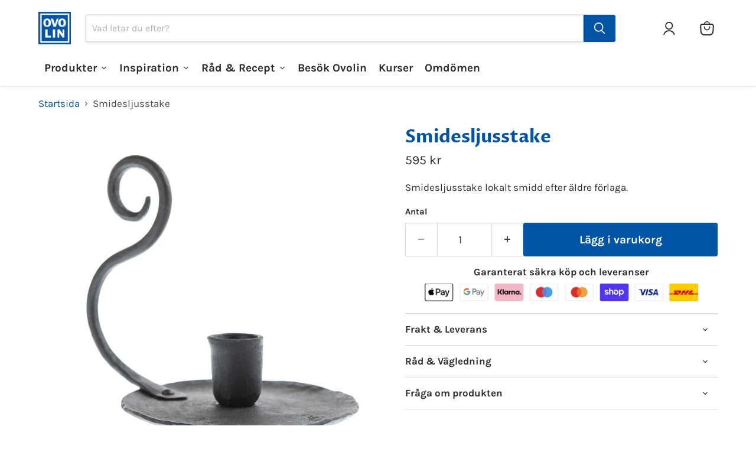

--- FILE ---
content_type: text/html; charset=utf-8
request_url: https://ovolin.se/products/smidesljusstake
body_size: 90876
content:
<!doctype html>
<html class="no-js no-touch" lang="sv">
  <head>
  <!-- Google Consent Mode V2 Consentmo -->
  <script async crossorigin fetchpriority="high" src="/cdn/shopifycloud/importmap-polyfill/es-modules-shim.2.4.0.js"></script>
<script>
  // Google Consent Mode V2 integration script from Consentmo GDPR
  window.isenseRules = {};
  window.isenseRules.gcm = {
      gcmVersion: 2,
      integrationVersion: 2,
      initialState: 7,
      customChanges: false,
      consentUpdated: false,
      adsDataRedaction: true,
      urlPassthrough: false,
      storage: { ad_personalization: "granted", ad_storage: "granted", ad_user_data: "granted", analytics_storage: "granted", functionality_storage: "granted", personalization_storage: "granted", security_storage: "granted", wait_for_update: 500 }
  };
  window.isenseRules.initializeGcm = function (rules) {
    let initialState = rules.initialState;
    let analyticsBlocked = initialState === 0 || initialState === 3 || initialState === 6 || initialState === 7;
    let marketingBlocked = initialState === 0 || initialState === 2 || initialState === 5 || initialState === 7;
    let functionalityBlocked = initialState === 4 || initialState === 5 || initialState === 6 || initialState === 7;

    let gdprCache = localStorage.getItem('gdprCache') ? JSON.parse(localStorage.getItem('gdprCache')) : null;
    if (gdprCache && typeof gdprCache.updatedPreferences !== "undefined") {
      let updatedPreferences = gdprCache && typeof gdprCache.updatedPreferences !== "undefined" ? gdprCache.updatedPreferences : null;
      analyticsBlocked = parseInt(updatedPreferences.indexOf('analytics')) > -1;
      marketingBlocked = parseInt(updatedPreferences.indexOf('marketing')) > -1;
      functionalityBlocked = parseInt(updatedPreferences.indexOf('functionality')) > -1;

      rules.consentUpdated = true;
    }
    
    isenseRules.gcm = {
      ...rules,
      storage: {
        ad_personalization: marketingBlocked ? "denied" : "granted",
        ad_storage: marketingBlocked ? "denied" : "granted",
        ad_user_data: marketingBlocked ? "denied" : "granted",
        analytics_storage: analyticsBlocked ? "denied" : "granted",
        functionality_storage: functionalityBlocked ? "denied" : "granted",
        personalization_storage: functionalityBlocked ? "denied" : "granted",
        security_storage: "granted",
        wait_for_update: 500
      },
    };
  }

  // Google Consent Mode - initialization start
  window.isenseRules.initializeGcm({
    ...window.isenseRules.gcm,
    adsDataRedaction: true,
    urlPassthrough: false,
    initialState: 7
  });

  /*
  * initialState acceptable values:
  * 0 - Set both ad_storage and analytics_storage to denied
  * 1 - Set all categories to granted
  * 2 - Set only ad_storage to denied
  * 3 - Set only analytics_storage to denied
  * 4 - Set only functionality_storage to denied
  * 5 - Set both ad_storage and functionality_storage to denied
  * 6 - Set both analytics_storage and functionality_storage to denied
  * 7 - Set all categories to denied
  */

  window.dataLayer = window.dataLayer || [];
  function gtag() { window.dataLayer.push(arguments); }
  gtag("consent", "default", isenseRules.gcm.storage);
  isenseRules.gcm.adsDataRedaction && gtag("set", "ads_data_redaction", isenseRules.gcm.adsDataRedaction);
  isenseRules.gcm.urlPassthrough && gtag("set", "url_passthrough", isenseRules.gcm.urlPassthrough);
</script>
    <meta charset="utf-8">
    <meta http-equiv="x-ua-compatible" content="IE=edge">

    <link rel="preconnect" href="https://cdn.shopify.com">
    <link rel="preconnect" href="https://fonts.shopifycdn.com">
    <link rel="preconnect" href="https://v.shopify.com">
    <link rel="preconnect" href="https://cdn.shopifycloud.com">

    <title>Smidesljusstake | Ovolin™</title>

    
      <meta name="description" content="Smidesljusstake lokalt smidd efter äldre förlaga.">
    
    <link rel="alternate" hreflang="sv" href="https://ovolin.se/" />
    <link rel="alternate" hreflang="en" href="https://ovolin.se/en/" />
    <link rel="alternate" hreflang="fi" href="https://ovolin.se/fi/" />
    
      <link rel="shortcut icon" href="//ovolin.se/cdn/shop/files/Ovolin_Favicon_1_32x32.png?v=1738744970" type="image/png">
    

    
      <link rel="canonical" href="https://ovolin.se/products/smidesljusstake" />
    

    <meta name="viewport" content="width=device-width">

    
    





<meta property="og:site_name" content="Ovolin">
<meta property="og:url" content="https://ovolin.se/products/smidesljusstake">
<meta property="og:title" content="Smidesljusstake">
<meta property="og:type" content="product">
<meta property="og:description" content="Smidesljusstake lokalt smidd efter äldre förlaga.">




    
    
    

    
    
    <meta
      property="og:image"
      content="https://ovolin.se/cdn/shop/products/smide_ljusstake_1200x1200.jpg?v=1748586395"
    />
    <meta
      property="og:image:secure_url"
      content="https://ovolin.se/cdn/shop/products/smide_ljusstake_1200x1200.jpg?v=1748586395"
    />
    <meta property="og:image:width" content="1200" />
    <meta property="og:image:height" content="1200" />
    
    
    <meta property="og:image:alt" content="Smidesljusstake - Ovolin" />
  














<meta name="twitter:title" content="Smidesljusstake">
<meta name="twitter:description" content="Smidesljusstake lokalt smidd efter äldre förlaga.">


    
    
    
      
      
      <meta name="twitter:card" content="summary">
    
    
    <meta
      property="twitter:image"
      content="https://ovolin.se/cdn/shop/products/smide_ljusstake_1200x1200_crop_center.jpg?v=1748586395"
    />
    <meta property="twitter:image:width" content="1200" />
    <meta property="twitter:image:height" content="1200" />
    
    
    <meta property="twitter:image:alt" content="Smidesljusstake - Ovolin" />
  
<script src="//ovolin.se/cdn/shop/t/29/assets/socialtags.js?v=85669199311758378911765892553" type="text/javascript"></script><script src="//ovolin.se/cdn/shop/t/29/assets/datatags.js?v=16631676983772204611765892548" type="text/javascript"></script>

    <link rel="preload" href="//ovolin.se/cdn/fonts/proza_libre/prozalibre_n7.a4b873da99dd2bca5ad03b7668b97daedac66b9a.woff2" as="font" crossorigin="anonymous">
    <link rel="preload" as="style" href="//ovolin.se/cdn/shop/t/29/assets/theme.css?v=44845193288996357771767768687"><script type="importmap">
{
  "imports": {
    "element.base-media": "//ovolin.se/cdn/shop/t/29/assets/element.base-media.js?v=61305152781971747521765892214",
    "element.image.parallax": "//ovolin.se/cdn/shop/t/29/assets/element.image.parallax.js?v=59188309605188605141765892214",
    "element.model": "//ovolin.se/cdn/shop/t/29/assets/element.model.js?v=101001098341450788491765892214",
    "element.quantity-selector": "//ovolin.se/cdn/shop/t/29/assets/element.quantity-selector.js?v=68208048201360514121765892214",
    "element.text.rte": "//ovolin.se/cdn/shop/t/29/assets/element.text.rte.js?v=28194737298593644281765892214",
    "element.video": "//ovolin.se/cdn/shop/t/29/assets/element.video.js?v=47354384994497331701765892214",
    "es-module-shims": "//ovolin.se/cdn/shop/t/29/assets/es-module-shims.min.js?v=3197203922110785981765892214",
    "is-land": "//ovolin.se/cdn/shop/t/29/assets/is-land.min.js?v=92343381495565747271765892215",
    "lightbox": "//ovolin.se/cdn/shop/t/29/assets/lightbox.js?v=116354114233759933611765892215",
    "product.gallery": "//ovolin.se/cdn/shop/t/29/assets/product.gallery.js?v=169430556141423714401765892215",
    "section.slideshow": "//ovolin.se/cdn/shop/t/29/assets/section.slideshow.js?v=176892809315355130961765892215",
    "util.events": "//ovolin.se/cdn/shop/t/29/assets/util.events.js?v=163430142883111782711765892215",
    "util.misc": "//ovolin.se/cdn/shop/t/29/assets/util.misc.js?v=117964846174238173191765892215",
    "util.resource-loader": "//ovolin.se/cdn/shop/t/29/assets/util.resource-loader.js?v=81301169148003274841765892215",
    "utility.stylesheet": "//ovolin.se/cdn/shop/t/29/assets/utility.stylesheet.js?v=115421978848924304161765892215",
    "vendor.drift-zoom": "//ovolin.se/cdn/shop/t/29/assets/vendor.drift-zoom.js?v=58010873367620907491765892215",
    "vendor.in-view": "//ovolin.se/cdn/shop/t/29/assets/vendor.in-view.js?v=126891093837844970591765892215",
    "vendor.photoswipe-ui-default": "//ovolin.se/cdn/shop/t/29/assets/vendor.photoswipe-ui-default.min.js?v=60644649669025199041765892215",
    "vendor.photoswipe": "//ovolin.se/cdn/shop/t/29/assets/vendor.photoswipe.min.js?v=169650331104647059261765892215",
    "vendor.swiper": "//ovolin.se/cdn/shop/t/29/assets/vendor.swiper.js?v=76943365775285958891765892215"
  }
}
</script><script>
  if (!(HTMLScriptElement.supports && HTMLScriptElement.supports('importmap'))) {
    const el = document.createElement('script')
    el.async = true
    el.src = "//ovolin.se/cdn/shop/t/29/assets/es-module-shims.min.js?v=3197203922110785981765892214"
    document.head.appendChild(el)
  }
</script>
<script type="module" src="//ovolin.se/cdn/shop/t/29/assets/is-land.min.js?v=92343381495565747271765892215"></script>
<style data-shopify>:root {
    /* Core Sizes */
    --size-0-25: 0.0625rem; /* 1px */
    --size-0-5: 0.125rem; /* 2px */
    --size-1: 0.25rem; /* 4px */
    --size-1-5: 0.375rem; /* 6px */
    --size-2: 0.5rem; /* 8px */
    --size-2-5: 0.625rem; /* 10px */
    --size-3: 0.75rem; /* 12px */
    --size-3-5: 0.875rem; /* 14px */
    --size-4: 1rem; /* 16px */
    --size-4-5: 1.125rem; /* 18px */
    --size-5: 1.25rem; /* 20px */
    --size-5-5: 1.375rem; /* 22px */
    --size-6: 1.5rem; /* 24px */
    --size-6-5: 1.625rem; /* 26px */
    --size-7: 1.75rem; /* 28px */
    --size-7-5: 1.875rem; /* 30px */
    --size-8: 2rem; /* 32px */
    --size-8-5: 2.125rem; /* 34px */
    --size-9: 2.25rem; /* 36px */
    --size-9-5: 2.375rem; /* 38px */
    --size-10: 2.5rem; /* 40px */
    --size-11: 2.75rem; /* 44px */
    --size-12: 3rem; /* 48px */
    --size-14: 3.5rem; /* 56px */
    --size-16: 4rem; /* 64px */
    --size-18: 4.5rem; /* 72px */
    --size-20: 5rem; /* 80px */
    --size-24: 6rem; /* 96px */
    --size-28: 7rem; /* 112px */
    --size-32: 8rem; /* 128px */

    /* Text Sizes */
    --text-size-2: 0.5rem; /* 8px */
    --text-size-2-5: 0.625rem; /* 10px */
    --text-size-3: 0.75rem; /* 12px */
    --text-size-3-5: 0.875rem; /* 14px */
    --text-size-4: 1rem; /* 16px */
    --text-size-4-5: 1.125rem; /* 18px */
    --text-size-5: 1.25rem; /* 20px */
    --text-size-5-5: 1.375rem; /* 22px */
    --text-size-6: 1.5rem; /* 24px */
    --text-size-6-5: 1.625rem; /* 26px */
    --text-size-7: 1.75rem; /* 28px */
    --text-size-7-5: 1.875rem; /* 30px */
    --text-size-8: 2rem; /* 32px */
    --text-size-8-5: 2.125rem; /* 34px */
    --text-size-9: 2.25rem; /* 36px */
    --text-size-9-5: 2.375rem; /* 38px */
    --text-size-10: 2.5rem; /* 40px */
    --text-size-11: 2.75rem; /* 44px */
    --text-size-12: 3rem; /* 48px */
    --text-size-14: 3.5rem; /* 56px */
    --text-size-16: 4rem; /* 64px */
    --text-size-18: 4.5rem; /* 72px */
    --text-size-20: 5rem; /* 80px */
    --text-size-24: 6rem; /* 96px */
    --text-size-28: 7rem; /* 112px */
    --text-size-32: 8rem; /* 128px */

    /* Line */
    --line-size-none: 0px;
    --line-size-xs: 0.5px;
    --line-size-sm: 1px;
    --line-size-md: 2px;
    --line-size-lg: 4px;
    --line-size-xl: 8px;

    /* Gap */
    --gap-size-none: 0px;
    --gap-size-xs: 8px;
    --gap-size-sm: 16px;
    --gap-size-md: 32px;
    --gap-size-lg: 48px;
    --gap-size-xl: 64px;

    /* Radius */
    --radius-xs: 4px;
    --radius-sm: 8px;
    --radius-md: 12px;
    --radius-lg: 16px;
    --radius-xl: 24px;
    --radius-2xl: 32px;
    --radius-none: 0px;
    --radius-full: 999px;

    /* Dropshadow */
    --shadow-none: 0px 0px 0px 0px rgba(0, 0, 0, 0);
    --shadow-sm: 0px 1px 2px 0px rgba(0, 0, 0, 0.08);
    --shadow-md: 0px 2px 4px -1px rgba(0, 0, 0, 0.08);
    --shadow-lg: 0px 8px 16px -4px rgba(0, 0, 0, 0.08);
    --shadow-xl: 0px 16px 32px -6px rgba(0, 0, 0, 0.12);
    --shadow-2xl: 0px 16px 64px -12px rgba(0, 0, 0, 0.22);

    /* Font Weights */
    --font-weight-100: 100;
    --font-weight-200: 200;
    --font-weight-300: 300;
    --font-weight-400: 400;
    --font-weight-500: 500;
    --font-weight-600: 600;
    --font-weight-700: 700;
    --font-weight-800: 800;
    --font-weight-900: 900;

    /* Letter Spacings */
    --letter-space-2xs: -0.05em;
    --letter-space-xs: -0.03em;
    --letter-space-sm: -0.015em;
    --letter-space-md: 0em;
    --letter-space-lg: 0.015em;
    --letter-space-xl: 0.03em;
    --letter-space-2xl: 0.05em;
    --letter-space-3xl: 0.08em;
    --letter-space-4xl: 0.12em;

    /* Line Heights */
    --line-height-2xs: 0.9;
    --line-height-xs: 1;
    --line-height-sm: 1.1;
    --line-height-md: 1.2;
    --line-height-lg: 1.5;
    --line-height-xl: 1.7;
    --line-height-2xl: 2;

    /* Color Shades */
    --shade-0: 0%;
    --shade-4: 4%;
    --shade-8: 8%;
    --shade-12: 12%;
    --shade-16: 16%;
    --shade-20: 20%;
    --shade-30: 30%;
    --shade-40: 40%;
    --shade-50: 50%;
    --shade-60: 60%;
    --shade-70: 70%;
    --shade-80: 80%;
    --shade-90: 90%;
    --shade-100: 100%;
  }</style><style data-shopify>/* Root Variables */
  :root {
    --root-font-size: 16px;
    --root-color-primary: #000;
    --root-color-secondary: #fff;
  }

  /* Colors */
  :root {
    --color-primary: var(--root-color-primary);
    --color-secondary: var(--root-color-secondary);
    --color-focus: #4a9afc;
    --color-error: #ba4444;
    --color-price: var(--color-primary);
    --color-text-savings: var(--color-primary);
    --disabled-grey: #f6f6f6;
    --disabled-border: #b6b6b6;
    --disabled-grey-text: #b6b6b6;
    --success-green: #56ad6a;
    --success-green-bg: #ecfef0;
    --color-sticky-nav-links: #fff;
  }

  /* Body Font Stack */
  :root {
    --body-font-family: 'Arial';
    --body-font-family-fallback: 'sans-serif';
    --body-font-weight: var(--font-weight-400);
    --body-letter-spacing: var(--letter-space-md);
    --body-line-height: var(--line-height-md);
    --body-text-transform: none;
    --body-lg-font-size: var(--text-size-4);
    --body-md-font-size: var(--text-size-3-5);
    --body-sm-font-size: var(--text-size-3);
    --body-xs-font-size: var(--text-size-2-5);

    @media screen and (min-width: 769px) {
      --body-lg-font-size: var(--text-size-4-5);
      --body-md-font-size: var(--text-size-4);
      --body-sm-font-size: var(--text-size-3-5);
      --body-xs-font-size: var(--text-size-3);
    }
  }

  /* Heading Font Stack */
  :root {
    --heading-font-family: 'Arial';
    --heading-font-family-fallback: 'sans-serif';
    --heading-font-weight: var(--font-weight-700);
    --heading-letter-spacing: var(--letter-space-md);

    --heading-2xl-line-height: var(--line-height-md);
    --heading-xl-line-height: var(--line-height-md);
    --heading-lg-line-height: var(--line-height-md);
    --heading-md-line-height: var(--line-height-md);
    --heading-sm-line-height: var(--line-height-md);
    --heading-xs-line-height: var(--line-height-md);

    --heading-2xl-font-size: var(--text-size-12);
    --heading-xl-font-size: var(--text-size-8);
    --heading-lg-font-size: var(--text-size-6);
    --heading-md-font-size: var(--text-size-5);
    --heading-sm-font-size: var(--text-size-4-5);
    --heading-xs-font-size: var(--text-size-4);

    @media screen and (min-width: 769px) {
      --heading-2xl-font-size: var(--text-size-16);
      --heading-xl-font-size: var(--text-size-12);
      --heading-lg-font-size: var(--text-size-8);
      --heading-md-font-size: var(--text-size-6);
      --heading-sm-font-size: var(--text-size-5);
      --heading-xs-font-size: var(--text-size-4-5);
    }
  }

  /* Accent Font Stack */
  :root {
    --accent-font-family: 'Arial';
    --accent-font-family-fallback: 'sans-serif';
    --accent-font-weight: var(--font-weight-400);
    --accent-letter-spacing: var(--letter-space-4xl);
    --accent-line-height: var(--line-height-md);
    --accent-text-transform: uppercase;
  }

  /* ==================================================================== */
  /* OLD CSS VARIABLES THAT NEEDS TO 🔥 */
  /* ==================================================================== */
  :root {
    --z-index-modal: 30;
    --z-index-toolbar: 7;
    --z-index-header: 6;
    --z-index-header-submenu: 7;
    --z-index-header-bottom-row: 3;
    --z-index-header-drawers: 5;
    --z-index-header-drawers-mobile: 3;
    --z-index-header-search: 7;
    --z-index-loader: 4;
    --z-index-header-search-overlay: 1;
    --url-ico-select: url(//ovolin.se/cdn/shop/t/29/assets/ico-select.svg);
    --url-swirl-svg: url(//ovolin.se/cdn/shop/t/29/assets/swirl.svg);
    --header-padding-bottom: 0;
    --gutter: 30px;
    --page-width: 1500px;
    --page-width-narrow: 1000px;
    --page-width-gutter-small: 17px;
    --grid-gutter: 22px;
    --grid-gutter-small: 16px;
    --slide-curve: 0.25s cubic-bezier(0.165, 0.84, 0.44, 1);
    --drawer-box-shadow: 0 10px 25px rgba(0, 0, 0, 0.15);
    --product-grid-margin: 10px;
    --product-grid-padding: 12px;
    --product-radius: 10px;
    --page-top-padding: 35px;
    --page-narrow: 780px;
    --page-width-padding: 40px;
    --grid-gutter: 22px;
    --index-section-padding: 60px;
    --section-header-bottom: 40px;
    --size-chart-margin: 30px 0;
    --size-chart-icon-margin: 5px;
    --newsletter-reminder-padding: 20px 30px 20px 25px;
    --text-frame-margin: 10px;
    --desktop-menu-chevron-size: 10px;
    --site-nav-item-padding: 20px;
    --site-nav-item-padding-top-bottom: 16px;
    --site-nav-icon-padding: 12px;
  }

  @media screen and (max-width: 768px) {
    :root {
      --page-top-padding: 15px;
      --page-narrow: 330px;
      --page-width-padding: 17px;
      --grid-gutter: 16px;
      --index-section-padding: 40px;
      --section-header-bottom: 25px;
      --text-frame-margin: 7px;
    }
  }</style>
<style data-shopify>:root {
    --text-size-scale-n-4: var(--text-size-2); /* 8px */
    --text-size-scale-n-3: var(--text-size-2-5); /* 10px */
    --text-size-scale-n-2: var(--text-size-3); /* 12px */
    --text-size-scale-n-1: var(--text-size-3-5); /* 14px */
    --text-size-scale-n0: var(--text-size-4); /* 16px */
    --text-size-scale-n1: var(--text-size-4-5); /* 18px */
    --text-size-scale-n2: var(--text-size-5); /* 20px */
    --text-size-scale-n3: var(--text-size-6); /* 24px */
    --text-size-scale-n4: var(--text-size-6-5); /* 26px */
    --text-size-scale-n5: var(--text-size-7); /* 28px */
    --text-size-scale-n6: var(--text-size-8); /* 32px */
    --text-size-scale-n7: var(--text-size-9); /* 36px */
    --text-size-scale-n8: var(--text-size-10); /* 40px */
    --text-size-scale-n9: var(--text-size-12); /* 48px */
    --text-size-scale-n10: var(--text-size-14); /* 56px */
    --text-size-scale-n11: var(--text-size-16); /* 64px */
    --text-size-scale-n12: var(--text-size-18); /* 72px */
    --text-size-scale-n13: var(--text-size-20); /* 80px */
    --text-size-scale-n14: var(--text-size-24); /* 96px */

    --font-weight-scale-n-3: var(--font-weight-100);
    --font-weight-scale-n-2: var(--font-weight-200);
    --font-weight-scale-n-1: var(--font-weight-300);
    --font-weight-scale-n0: var(--font-weight-400);
    --font-weight-scale-n1: var(--font-weight-500);
    --font-weight-scale-n2: var(--font-weight-600);
    --font-weight-scale-n3: var(--font-weight-700);
    --font-weight-scale-n4: var(--font-weight-800);
    --font-weight-scale-n5: var(--font-weight-900);

    --letter-spacing-scale-n-3: var(--letter-space-2xs);
    --letter-spacing-scale-n-2: var(--letter-space-xs);
    --letter-spacing-scale-n-1: var(--letter-space-sm);
    --letter-spacing-scale-n0: var(--letter-space-md);
    --letter-spacing-scale-n1: var(--letter-space-lg);
    --letter-spacing-scale-n2: var(--letter-space-xl);
    --letter-spacing-scale-n3: var(--letter-space-2xl);
    --letter-spacing-scale-n4: var(--letter-space-3xl);
    --letter-spacing-scale-n5: var(--letter-space-4xl);

    --line-height-scale-n-3: var(--line-height-2xs);
    --line-height-scale-n-2: var(--line-height-xs);
    --line-height-scale-n-1: var(--line-height-sm);
    --line-height-scale-n0: var(--line-height-md);
    --line-height-scale-n1: var(--line-height-lg);
    --line-height-scale-n2: var(--line-height-xl);
    --line-height-scale-n3: var(--line-height-2xl);

    /* Body Font Scales */--body-letter-spacing: var(--letter-spacing-scale-n0);--body-line-height: var(--line-height-scale-n1);--body-lg-font-size: var(--text-size-scale-n0);
      --body-md-font-size: var(--text-size-scale-n-1);
      --body-sm-font-size: var(--text-size-scale-n-2);
      --body-xs-font-size: var(--text-size-scale-n-3);/* Heading Font Scales */--heading-letter-spacing: var(--letter-spacing-scale-n0);--heading-line-height: var(--line-height-scale-n0);/* Accent Font Scales */@media screen and (min-width: 769px) {
      /* Body Font Desktop Sizes */--body-lg-font-size: var(--text-size-scale-n1);
        --body-md-font-size: var(--text-size-scale-n0);
        --body-sm-font-size: var(--text-size-scale-n-1);
        --body-xs-font-size: var(--text-size-scale-n-2);/* Heading Desktop Font Sizes */--heading-2xl-font-size: max(var(--text-size-scale-n11), var(--body-md-font-size));
        --heading-xl-font-size: max(var(--text-size-scale-n9), var(--body-md-font-size));
        --heading-lg-font-size: max(var(--text-size-scale-n6), var(--body-md-font-size));
        --heading-md-font-size: max(var(--text-size-scale-n3), var(--body-md-font-size));
        --heading-sm-font-size: max(var(--text-size-scale-n2), var(--body-md-font-size));
        --heading-xs-font-size: max(var(--text-size-scale-n1), var(--body-md-font-size));}
  }</style>
<style data-shopify>:root {
    

    
  }

  

  

  /* LEGACY TOKENS THAT WE NEED TO KILLLLLLLLLLLLL */
  /* --------------------------------------------- */

  :root {
    /* Fixed colors */
    --color-price: ;
    --color-text-savings: ;

    /* TODO: Move to component that uses this */
    --color-button-primary: #000; /* TODO: Remove this */
    --color-button-primary-light: #1a1a1a; /* TODO: Remove this */
    --color-button-primary-dim: #000000; /* TODO: Remove this */
    --color-button-primary-text: #ffffff; /* TODO: Remove this */

    --color-sale-tag: ;
    --color-sale-tag-text: ;
  }</style><style data-shopify>
  :root {
    

    --color-background: #fff;
    --color-background-alpha-0: rgba(255, 255, 255, 0);
    --color-background-alpha-90: rgba(255, 255, 255, 0.9);

    /* Typography */
    
    
    --color-headings: #1d1d1d;
    --color-text: #1d1d1d;

    --color-text-05: #f4f4f4;
    --color-text-05-alpha-0: rgba(244, 244, 244, 0);

    --color-text-hover: #1d1d1d;
    --color-text-light: #1d1d1d;
    --color-links: #046e82;
    --color-link-hover: #1d1d1d;

    /* Products */
    --color-products-in-stock: #268c0b;
    --color-products-low-stock: #cc1313;
    --color-products-no-stock: #121212;

    /* Buttons */
    
    

    --color-button-text: #ffffff;
    --color-button-background: #f04f36;
    --color-button-background-hover: #f2614a;

    --color-button-background-focus: #dddddd;
    --color-button-disable: #939393;

    --color-button-secondary-text: #f04f36;
    --color-button-secondary-background: #ffffff;
    --color-button-secondary-background-hover: #ffffff;
    --color-button-secondary-background-focus: #e6e6e6;
    --color-button-secondary-border: #dddddd;
    --color-button-secondary-border-hover: #c7c7c7;

    --button-primary-text-color: #ffffff;
    --button-primary-text-color-highlight: #ffffff;
    --button-primary-bg-color: #000000;
    --button-primary-bg-color-highlight: #606060;
    --button-primary-border-color: rgba(0,0,0,0);
    --button-primary-border-color-highlight: rgba(0,0,0,0);

    --button-secondary-text-color: #000000;
    --button-secondary-text-color-highlight: #ffffff;
    --button-secondary-bg-color: rgba(0,0,0,0);
    --button-secondary-bg-color-highlight: #000000;
    --button-secondary-border-color: #000000;
    --button-secondary-border-color-highlight: #000000;

    --button-link-text-color: #000000;
    --button-link-text-color-highlight: #ccc;

    /* Header */
    --color-header-text: #1d1d1d;
    --color-header-background: #fff;

    /* Forms */
    
    --color-input-text: #4d4d4d;

    --color-input-text-hover: #dddddd;

    --color-input-background: #fff;
    --color-input-background-hover: #f4f4f4;

    --color-input-border: #dddddd;
    --color-input-border-alpha-25: rgba(221, 221, 221, 0.25);


    --color-input-border-morph-2: #c7c7c7;
    --color-input-border-morph-4: #b1b1b1;
    --color-input-border-morph-10: #858585;
    --color-input-border-morph-12: #767676;

    --color-input-border-hover: #c7c7c7;

    --color-product-sale-accent: #f04f36;
    --color-product-review-star: #ffab41;

    /* Footer */
    --color-footer-text: #1d1d1d;

    --color-footer-background: #f5f3ed;


    --color-footer-link: #3c3c3c;
    --color-footer-color-alt: rgba(29, 29, 29, 0.8);
    --color-additional-accent: rgba(29, 29, 29, 0.5);

    /* Placeholders */
    --color-placeholder-background: #ededed;
    --color-placeholder-fill: #b0b0b0;

    /* General */
    
    
    
    --color-black: #000;
    --color-white: #fff;

    --color-border: #808080;
    --color-border-modify: rgba(128, 128, 128, 0.3);
    --color-border-less-soft: rgba(0, 0, 0, 0.25);
    --color-border-soft: rgba(0, 0, 0, 0.15);
    --color-border-softer: rgba(0, 0, 0, 0.1);


    --color-overlay-background: Liquid error (snippets/head.styles.legacy-settings-color line 118): Alpha must be a float between 0 and 1;


    --color-background-8: #ededed;
    --color-background-4: #f6f6f6;

    --color-background-light: #f2f2f2;
    --color-search-category-background: #e8e8e8;

    --color-box-shadow-border: rgba(128, 128, 128, 0.16);
    --color-box-shadow-shadow: rgba(128, 128, 128, 0.11);
    --color-box-shadow-border-focused: rgba(128, 128, 128, 0.5);
    --color-box-shadow-shadow-focused: rgba(128, 128, 128, 0.5);

    --color-box-shadow-shadow-headings: rgba(128, 128, 128, 0.05);

    --color-error: #f05d5d;
    --color-success: #51a551;
    --color-warning: #dfa354;
    --color-highlight: #fffbd9;
    --color-notice: --color-text;
    --color-sale: --color-product-sale-accent;
    --color-star: --color-product-review-star;
    --color-star-empty: #8e8e8e;

    --color-facebook: #425dab;
    --color-x: #000;
    --color-pinterest: #bd1c1c;
    --color-linkedin: #0077B5;
  }
</style>
<style data-shopify>:root {
    --heading-font-family: 'Open Sans', sans-serif;
    --heading-font-weight: 400;
    --heading-letter-spacing: 0px;
    --body-font-family: 'Open Sans', sans-serif;

    --heading-font-style: normal;
    --subheading-font-family: 'Open Sans', sans-serif;
    --button-font-family: 'Open Sans', sans-serif;

    /* Font sizes */
    --heading-xl-font-size: 40px;
    --heading-lg-font-size: 20px;
    --body-md-font-size: 15px;

    --button-primary-font-size: 1rem;
    --button-primary-line-height: inherit;

    --button-secondary-font-size: 1rem;
    --button-secondary-line-height: inherit;

    --button-link-style-font-size: 1rem;
    --button-link-style-line-height: inherit;

    --heading-responsive: 1;
    --subheading-responsive: 1;

    /* Button styles */
    --button-font-weight: 700;
    --button-font-style: normal;
    --button-letter-spacing: 0px;
    --button-transition-speed: 0.3s;
    --button-font-capitalization: none;

    --button-primary-border-radius: 0px;
    --button-secondary-border-radius: 0px;
    --button-link-underline-thickness: 1px;
    --button-link-underline-style: solid;
  }</style>
<style-sheet name="vendor.flickity.css" remove-duplicate="true" load="async" style="display: none;"><link href="//ovolin.se/cdn/shop/t/29/assets/vendor.flickity.css?v=168134560433028609901765892215" rel="preload" as="style" onload="this.rel='stylesheet'">
<script type="module" src="//ovolin.se/cdn/shop/t/29/assets/utility.stylesheet.js?v=115421978848924304161765892215"></script></style-sheet>

<style-sheet name="vendor.swiper.css" remove-duplicate="true" load="async" style="display: none;"><link href="//ovolin.se/cdn/shop/t/29/assets/vendor.swiper.css?v=103091539061108917781765892215" rel="preload" as="style" onload="this.rel='stylesheet'">
<script type="module" src="//ovolin.se/cdn/shop/t/29/assets/utility.stylesheet.js?v=115421978848924304161765892215"></script></style-sheet>



<style data-shopify>
  :root {
    /* Backgrounds */
    
    

    --color-background: 
      
rgb(255, 255, 255)
    ;
    --color-background-alpha-0: rgba(255, 255, 255, 0);
    --color-background-alpha-90: rgba(255, 255, 255, 0.9);

    /* Typography */
    --color-headings: #0054a6;
    --color-text: #2e2e2e;

    --color-text-05: #f5f5f5;
    --color-text-05-alpha-0: rgba(245, 245, 245, 0);

    
    

    
    
    
    

    --color-text-hover: 
      
#444444
    ;
    --color-text-light: #484848;
    --color-links: #0054a6;

    
    
    

    --color-link-hover: 
      
#004587
    ;

    /* Products */
    --color-products-in-stock: #3C9342;
    --color-products-low-stock: #E99114;
    --color-products-no-stock: #BF262F;

    /* Buttons */
    --color-button-text: #ffffff;
    --color-button-background: #0054a6;
    --color-button-background-hover: rgb(26, 101, 175);

    
    

    --color-button-background-focus: 
      
#004a92
    ;
    --color-button-disable: #535353;

    --color-button-secondary-text: #0054a6;
    --color-button-secondary-background: #ffffff;
    --color-button-secondary-background-hover: rgb(255, 255, 255);

    
    

    --color-button-secondary-background-focus: 
      
#ebebeb
    ;
    --color-button-secondary-border: #0054a6;

    
    

    --color-button-secondary-border-hover: 
      
#004a92
    ;

    /* Header */
    --color-header-text: #2e2e2e;

    
    

    --color-header-background: 
      
rgb(255, 255, 255)
    ;

    /* Forms */
    --color-input-text: #484848;

    
    

    --color-input-text-hover: 
      
#434343
    ;

    --color-input-background: #ffffff;
    --color-input-background-hover: #f5f5f5;

    --color-input-border: #d8d8d8;
    --color-input-border-alpha-25: rgba(216, 216, 216, 0.25);

    

    
    

    
    

    
    

    
    

    --color-input-border-morph-2: 
      
#c9c9c9
    ;
    --color-input-border-morph-4: 
      
#b9b9b9
    ;
    --color-input-border-morph-10: 
      
#8b8b8b
    ;
    --color-input-border-morph-12: 
      
#7c7c7c
    ;

    --color-input-border-hover: 
      
#c9c9c9
    ;

    --color-product-sale-accent: #de0101;
    --color-product-review-star: #f6c347;

    /* Footer */
    --color-footer-text: #2e2e2e;

    
    

    --color-footer-background: 
      
rgb(243, 241, 232)
    ;

    
    

    --color-footer-link: 
      
#373737
    ;
    --color-footer-color-alt: rgba(46, 46, 46, 0.8);
    --color-additional-accent: rgba(46, 46, 46, 0.5);

    /* Placeholders */
    --color-placeholder-background: #eeeeee;
    --color-placeholder-fill: #b6b6b6;

    /* General */
    
    

    --color-black: #000;
    --color-white: #fff;

    
    
    
    

    
    

    --color-border: rgb(128, 128, 128);
    --color-border-modify: rgba(128, 128, 128, 0.3);
    --color-border-less-soft: rgba(0, 0, 0, 0.25);
    --color-border-soft: rgba(0, 0, 0, 0.15);
    --color-border-softer: rgba(0, 0, 0, 0.1);

    

    --color-overlay-background: rgba(72, 72, 72, 0.3);

    

    --color-background-8: #eeeeee;
    --color-background-4: #f7f7f7;

    --color-background-light: #f5f5f5;
    --color-search-category-background: #eaeaea;

    --color-box-shadow-border: rgba(128, 128, 128, 0.16);
    --color-box-shadow-shadow: rgba(128, 128, 128, 0.11);
    --color-box-shadow-border-focused: rgba(128, 128, 128, 0.5);
    --color-box-shadow-shadow-focused: rgba(128, 128, 128, 0.5);

    --color-box-shadow-shadow-headings: rgba(128, 128, 128, 0.05);

    --color-error: #f05d5d;
    --color-success: #51a551;
    --color-warning: #dfa354;
    --color-highlight: #fffbd9;
    --color-notice: --color-text;
    --color-sale: --color-product-sale-accent;
    --color-star: --color-product-review-star;
    --color-star-empty: #979797;

    --color-facebook: #425dab;
    --color-x: #000;
    --color-pinterest: #bd1c1c;
    --color-linkedin: #0077B5;
  }
</style>

<style data-shopify>:root {
    /* Override heading font stack with empire legacy settings */
    --heading-font-family: "Proza Libre",sans-serif;
    --heading-font-scale: 1.0;
    --heading-font-weight: 700;
    --heading-font-style: normal;
    --heading-font-capitalization: initial;
    --heading-letter-spacing: 0.0em;
    --subheading-font-family: 'Nunito Sans', sans-serif;
    --button-font-family: Karla,sans-serif;
    --button-font-weight: 700;
    --button-font-style: normal;
    --button-font-capitalization: initial;
    --button-letter-spacing: 0.0em;

    --heading-responsive: 1;
    --subheading-responsive: 1;
    --body-font-family: Karla;
  }</style><script>window.performance && window.performance.mark && window.performance.mark('shopify.content_for_header.start');</script><meta name="google-site-verification" content="t0Y2_x1XJBaY8J9u_TLWmQFo8J5WrtRzE_EkpPBIkNw">
<meta name="facebook-domain-verification" content="iq94q066fxly9mv7ecw17l2dtgmu6k">
<meta id="shopify-digital-wallet" name="shopify-digital-wallet" content="/10270408789/digital_wallets/dialog">
<meta name="shopify-checkout-api-token" content="da009fe84575c452f0c7ae8d28d25b6f">
<link rel="alternate" hreflang="x-default" href="https://ovolin.se/products/smidesljusstake">
<link rel="alternate" hreflang="sv" href="https://ovolin.se/products/smidesljusstake">
<link rel="alternate" hreflang="en" href="https://ovolin.se/en/products/smidesljusstake">
<link rel="alternate" hreflang="fi" href="https://ovolin.se/fi/products/smidesljusstake">
<link rel="alternate" hreflang="da" href="https://ovolin.se/da/products/smidesljusstake">
<link rel="alternate" hreflang="nl" href="https://ovolin.se/nl/products/smidesljusstake">
<link rel="alternate" hreflang="fr" href="https://ovolin.se/fr/products/smidesljusstake">
<link rel="alternate" hreflang="de" href="https://ovolin.se/de/products/smidesljusstake">
<link rel="alternate" hreflang="it" href="https://ovolin.se/it/products/smidesljusstake">
<link rel="alternate" hreflang="no" href="https://ovolin.se/no/products/smidesljusstake">
<link rel="alternate" hreflang="es" href="https://ovolin.se/es/products/smidesljusstake">
<link rel="alternate" type="application/json+oembed" href="https://ovolin.se/products/smidesljusstake.oembed">
<script async="async" src="/checkouts/internal/preloads.js?locale=sv-SE"></script>
<link rel="preconnect" href="https://shop.app" crossorigin="anonymous">
<script async="async" src="https://shop.app/checkouts/internal/preloads.js?locale=sv-SE&shop_id=10270408789" crossorigin="anonymous"></script>
<script id="apple-pay-shop-capabilities" type="application/json">{"shopId":10270408789,"countryCode":"SE","currencyCode":"SEK","merchantCapabilities":["supports3DS"],"merchantId":"gid:\/\/shopify\/Shop\/10270408789","merchantName":"Ovolin","requiredBillingContactFields":["postalAddress","email","phone"],"requiredShippingContactFields":["postalAddress","email","phone"],"shippingType":"shipping","supportedNetworks":["visa","maestro","masterCard"],"total":{"type":"pending","label":"Ovolin","amount":"1.00"},"shopifyPaymentsEnabled":true,"supportsSubscriptions":true}</script>
<script id="shopify-features" type="application/json">{"accessToken":"da009fe84575c452f0c7ae8d28d25b6f","betas":["rich-media-storefront-analytics"],"domain":"ovolin.se","predictiveSearch":true,"shopId":10270408789,"locale":"sv"}</script>
<script>var Shopify = Shopify || {};
Shopify.shop = "byggnadsvard.myshopify.com";
Shopify.locale = "sv";
Shopify.currency = {"active":"SEK","rate":"1.0"};
Shopify.country = "SE";
Shopify.theme = {"name":"Dec 2025","id":193942159709,"schema_name":"Empire","schema_version":"12.2.1","theme_store_id":null,"role":"main"};
Shopify.theme.handle = "null";
Shopify.theme.style = {"id":null,"handle":null};
Shopify.cdnHost = "ovolin.se/cdn";
Shopify.routes = Shopify.routes || {};
Shopify.routes.root = "/";</script>
<script type="module">!function(o){(o.Shopify=o.Shopify||{}).modules=!0}(window);</script>
<script>!function(o){function n(){var o=[];function n(){o.push(Array.prototype.slice.apply(arguments))}return n.q=o,n}var t=o.Shopify=o.Shopify||{};t.loadFeatures=n(),t.autoloadFeatures=n()}(window);</script>
<script>
  window.ShopifyPay = window.ShopifyPay || {};
  window.ShopifyPay.apiHost = "shop.app\/pay";
  window.ShopifyPay.redirectState = null;
</script>
<script id="shop-js-analytics" type="application/json">{"pageType":"product"}</script>
<script defer="defer" async type="module" src="//ovolin.se/cdn/shopifycloud/shop-js/modules/v2/client.init-shop-cart-sync_BbigE54o.sv.esm.js"></script>
<script defer="defer" async type="module" src="//ovolin.se/cdn/shopifycloud/shop-js/modules/v2/chunk.common_2lWuJHSo.esm.js"></script>
<script type="module">
  await import("//ovolin.se/cdn/shopifycloud/shop-js/modules/v2/client.init-shop-cart-sync_BbigE54o.sv.esm.js");
await import("//ovolin.se/cdn/shopifycloud/shop-js/modules/v2/chunk.common_2lWuJHSo.esm.js");

  window.Shopify.SignInWithShop?.initShopCartSync?.({"fedCMEnabled":true,"windoidEnabled":true});

</script>
<script>
  window.Shopify = window.Shopify || {};
  if (!window.Shopify.featureAssets) window.Shopify.featureAssets = {};
  window.Shopify.featureAssets['shop-js'] = {"shop-cart-sync":["modules/v2/client.shop-cart-sync_dbzti4LM.sv.esm.js","modules/v2/chunk.common_2lWuJHSo.esm.js"],"init-fed-cm":["modules/v2/client.init-fed-cm_BcKWX21e.sv.esm.js","modules/v2/chunk.common_2lWuJHSo.esm.js"],"shop-button":["modules/v2/client.shop-button_DO0o1rGz.sv.esm.js","modules/v2/chunk.common_2lWuJHSo.esm.js"],"init-windoid":["modules/v2/client.init-windoid_BmWI6jkF.sv.esm.js","modules/v2/chunk.common_2lWuJHSo.esm.js"],"shop-cash-offers":["modules/v2/client.shop-cash-offers_DC5eBSZg.sv.esm.js","modules/v2/chunk.common_2lWuJHSo.esm.js","modules/v2/chunk.modal_CzorJcBT.esm.js"],"shop-toast-manager":["modules/v2/client.shop-toast-manager_BSydOnE7.sv.esm.js","modules/v2/chunk.common_2lWuJHSo.esm.js"],"init-shop-email-lookup-coordinator":["modules/v2/client.init-shop-email-lookup-coordinator_Dswp79lG.sv.esm.js","modules/v2/chunk.common_2lWuJHSo.esm.js"],"pay-button":["modules/v2/client.pay-button_C3BGMyqQ.sv.esm.js","modules/v2/chunk.common_2lWuJHSo.esm.js"],"avatar":["modules/v2/client.avatar_BTnouDA3.sv.esm.js"],"init-shop-cart-sync":["modules/v2/client.init-shop-cart-sync_BbigE54o.sv.esm.js","modules/v2/chunk.common_2lWuJHSo.esm.js"],"shop-login-button":["modules/v2/client.shop-login-button_gA0xm_y2.sv.esm.js","modules/v2/chunk.common_2lWuJHSo.esm.js","modules/v2/chunk.modal_CzorJcBT.esm.js"],"init-customer-accounts-sign-up":["modules/v2/client.init-customer-accounts-sign-up_DwhDhBof.sv.esm.js","modules/v2/client.shop-login-button_gA0xm_y2.sv.esm.js","modules/v2/chunk.common_2lWuJHSo.esm.js","modules/v2/chunk.modal_CzorJcBT.esm.js"],"init-shop-for-new-customer-accounts":["modules/v2/client.init-shop-for-new-customer-accounts_DDO-dRvC.sv.esm.js","modules/v2/client.shop-login-button_gA0xm_y2.sv.esm.js","modules/v2/chunk.common_2lWuJHSo.esm.js","modules/v2/chunk.modal_CzorJcBT.esm.js"],"init-customer-accounts":["modules/v2/client.init-customer-accounts_DN92oj0B.sv.esm.js","modules/v2/client.shop-login-button_gA0xm_y2.sv.esm.js","modules/v2/chunk.common_2lWuJHSo.esm.js","modules/v2/chunk.modal_CzorJcBT.esm.js"],"shop-follow-button":["modules/v2/client.shop-follow-button_DyeZLfmf.sv.esm.js","modules/v2/chunk.common_2lWuJHSo.esm.js","modules/v2/chunk.modal_CzorJcBT.esm.js"],"lead-capture":["modules/v2/client.lead-capture_BvKeeCy5.sv.esm.js","modules/v2/chunk.common_2lWuJHSo.esm.js","modules/v2/chunk.modal_CzorJcBT.esm.js"],"checkout-modal":["modules/v2/client.checkout-modal_BnkjAeXj.sv.esm.js","modules/v2/chunk.common_2lWuJHSo.esm.js","modules/v2/chunk.modal_CzorJcBT.esm.js"],"shop-login":["modules/v2/client.shop-login_QBlMfNmo.sv.esm.js","modules/v2/chunk.common_2lWuJHSo.esm.js","modules/v2/chunk.modal_CzorJcBT.esm.js"],"payment-terms":["modules/v2/client.payment-terms_BjDz5nNi.sv.esm.js","modules/v2/chunk.common_2lWuJHSo.esm.js","modules/v2/chunk.modal_CzorJcBT.esm.js"]};
</script>
<script>(function() {
  var isLoaded = false;
  function asyncLoad() {
    if (isLoaded) return;
    isLoaded = true;
    var urls = ["\/\/cdn.shopify.com\/proxy\/a68f3b5d57aa2d7425f6584004ed80741d7eff35436f61ae83fd3fc6892f48d0\/cdn.bogos.io\/script_tag\/secomapp.scripttag.js?shop=byggnadsvard.myshopify.com\u0026sp-cache-control=cHVibGljLCBtYXgtYWdlPTkwMA"];
    for (var i = 0; i < urls.length; i++) {
      var s = document.createElement('script');
      s.type = 'text/javascript';
      s.async = true;
      s.src = urls[i];
      var x = document.getElementsByTagName('script')[0];
      x.parentNode.insertBefore(s, x);
    }
  };
  if(window.attachEvent) {
    window.attachEvent('onload', asyncLoad);
  } else {
    window.addEventListener('load', asyncLoad, false);
  }
})();</script>
<script id="__st">var __st={"a":10270408789,"offset":3600,"reqid":"741a266a-1bce-4e00-81ec-6098fca2e4b6-1768967162","pageurl":"ovolin.se\/products\/smidesljusstake","u":"bda792c19437","p":"product","rtyp":"product","rid":4353006764117};</script>
<script>window.ShopifyPaypalV4VisibilityTracking = true;</script>
<script id="captcha-bootstrap">!function(){'use strict';const t='contact',e='account',n='new_comment',o=[[t,t],['blogs',n],['comments',n],[t,'customer']],c=[[e,'customer_login'],[e,'guest_login'],[e,'recover_customer_password'],[e,'create_customer']],r=t=>t.map((([t,e])=>`form[action*='/${t}']:not([data-nocaptcha='true']) input[name='form_type'][value='${e}']`)).join(','),a=t=>()=>t?[...document.querySelectorAll(t)].map((t=>t.form)):[];function s(){const t=[...o],e=r(t);return a(e)}const i='password',u='form_key',d=['recaptcha-v3-token','g-recaptcha-response','h-captcha-response',i],f=()=>{try{return window.sessionStorage}catch{return}},m='__shopify_v',_=t=>t.elements[u];function p(t,e,n=!1){try{const o=window.sessionStorage,c=JSON.parse(o.getItem(e)),{data:r}=function(t){const{data:e,action:n}=t;return t[m]||n?{data:e,action:n}:{data:t,action:n}}(c);for(const[e,n]of Object.entries(r))t.elements[e]&&(t.elements[e].value=n);n&&o.removeItem(e)}catch(o){console.error('form repopulation failed',{error:o})}}const l='form_type',E='cptcha';function T(t){t.dataset[E]=!0}const w=window,h=w.document,L='Shopify',v='ce_forms',y='captcha';let A=!1;((t,e)=>{const n=(g='f06e6c50-85a8-45c8-87d0-21a2b65856fe',I='https://cdn.shopify.com/shopifycloud/storefront-forms-hcaptcha/ce_storefront_forms_captcha_hcaptcha.v1.5.2.iife.js',D={infoText:'Skyddas av hCaptcha',privacyText:'Integritet',termsText:'Villkor'},(t,e,n)=>{const o=w[L][v],c=o.bindForm;if(c)return c(t,g,e,D).then(n);var r;o.q.push([[t,g,e,D],n]),r=I,A||(h.body.append(Object.assign(h.createElement('script'),{id:'captcha-provider',async:!0,src:r})),A=!0)});var g,I,D;w[L]=w[L]||{},w[L][v]=w[L][v]||{},w[L][v].q=[],w[L][y]=w[L][y]||{},w[L][y].protect=function(t,e){n(t,void 0,e),T(t)},Object.freeze(w[L][y]),function(t,e,n,w,h,L){const[v,y,A,g]=function(t,e,n){const i=e?o:[],u=t?c:[],d=[...i,...u],f=r(d),m=r(i),_=r(d.filter((([t,e])=>n.includes(e))));return[a(f),a(m),a(_),s()]}(w,h,L),I=t=>{const e=t.target;return e instanceof HTMLFormElement?e:e&&e.form},D=t=>v().includes(t);t.addEventListener('submit',(t=>{const e=I(t);if(!e)return;const n=D(e)&&!e.dataset.hcaptchaBound&&!e.dataset.recaptchaBound,o=_(e),c=g().includes(e)&&(!o||!o.value);(n||c)&&t.preventDefault(),c&&!n&&(function(t){try{if(!f())return;!function(t){const e=f();if(!e)return;const n=_(t);if(!n)return;const o=n.value;o&&e.removeItem(o)}(t);const e=Array.from(Array(32),(()=>Math.random().toString(36)[2])).join('');!function(t,e){_(t)||t.append(Object.assign(document.createElement('input'),{type:'hidden',name:u})),t.elements[u].value=e}(t,e),function(t,e){const n=f();if(!n)return;const o=[...t.querySelectorAll(`input[type='${i}']`)].map((({name:t})=>t)),c=[...d,...o],r={};for(const[a,s]of new FormData(t).entries())c.includes(a)||(r[a]=s);n.setItem(e,JSON.stringify({[m]:1,action:t.action,data:r}))}(t,e)}catch(e){console.error('failed to persist form',e)}}(e),e.submit())}));const S=(t,e)=>{t&&!t.dataset[E]&&(n(t,e.some((e=>e===t))),T(t))};for(const o of['focusin','change'])t.addEventListener(o,(t=>{const e=I(t);D(e)&&S(e,y())}));const B=e.get('form_key'),M=e.get(l),P=B&&M;t.addEventListener('DOMContentLoaded',(()=>{const t=y();if(P)for(const e of t)e.elements[l].value===M&&p(e,B);[...new Set([...A(),...v().filter((t=>'true'===t.dataset.shopifyCaptcha))])].forEach((e=>S(e,t)))}))}(h,new URLSearchParams(w.location.search),n,t,e,['guest_login'])})(!0,!0)}();</script>
<script integrity="sha256-4kQ18oKyAcykRKYeNunJcIwy7WH5gtpwJnB7kiuLZ1E=" data-source-attribution="shopify.loadfeatures" defer="defer" src="//ovolin.se/cdn/shopifycloud/storefront/assets/storefront/load_feature-a0a9edcb.js" crossorigin="anonymous"></script>
<script crossorigin="anonymous" defer="defer" src="//ovolin.se/cdn/shopifycloud/storefront/assets/shopify_pay/storefront-65b4c6d7.js?v=20250812"></script>
<script data-source-attribution="shopify.dynamic_checkout.dynamic.init">var Shopify=Shopify||{};Shopify.PaymentButton=Shopify.PaymentButton||{isStorefrontPortableWallets:!0,init:function(){window.Shopify.PaymentButton.init=function(){};var t=document.createElement("script");t.src="https://ovolin.se/cdn/shopifycloud/portable-wallets/latest/portable-wallets.sv.js",t.type="module",document.head.appendChild(t)}};
</script>
<script data-source-attribution="shopify.dynamic_checkout.buyer_consent">
  function portableWalletsHideBuyerConsent(e){var t=document.getElementById("shopify-buyer-consent"),n=document.getElementById("shopify-subscription-policy-button");t&&n&&(t.classList.add("hidden"),t.setAttribute("aria-hidden","true"),n.removeEventListener("click",e))}function portableWalletsShowBuyerConsent(e){var t=document.getElementById("shopify-buyer-consent"),n=document.getElementById("shopify-subscription-policy-button");t&&n&&(t.classList.remove("hidden"),t.removeAttribute("aria-hidden"),n.addEventListener("click",e))}window.Shopify?.PaymentButton&&(window.Shopify.PaymentButton.hideBuyerConsent=portableWalletsHideBuyerConsent,window.Shopify.PaymentButton.showBuyerConsent=portableWalletsShowBuyerConsent);
</script>
<script data-source-attribution="shopify.dynamic_checkout.cart.bootstrap">document.addEventListener("DOMContentLoaded",(function(){function t(){return document.querySelector("shopify-accelerated-checkout-cart, shopify-accelerated-checkout")}if(t())Shopify.PaymentButton.init();else{new MutationObserver((function(e,n){t()&&(Shopify.PaymentButton.init(),n.disconnect())})).observe(document.body,{childList:!0,subtree:!0})}}));
</script>
<link id="shopify-accelerated-checkout-styles" rel="stylesheet" media="screen" href="https://ovolin.se/cdn/shopifycloud/portable-wallets/latest/accelerated-checkout-backwards-compat.css" crossorigin="anonymous">
<style id="shopify-accelerated-checkout-cart">
        #shopify-buyer-consent {
  margin-top: 1em;
  display: inline-block;
  width: 100%;
}

#shopify-buyer-consent.hidden {
  display: none;
}

#shopify-subscription-policy-button {
  background: none;
  border: none;
  padding: 0;
  text-decoration: underline;
  font-size: inherit;
  cursor: pointer;
}

#shopify-subscription-policy-button::before {
  box-shadow: none;
}

      </style>
<link rel="stylesheet" media="screen" href="//ovolin.se/cdn/shop/t/29/compiled_assets/styles.css?v=14818">
<script>window.performance && window.performance.mark && window.performance.mark('shopify.content_for_header.end');</script>

    <style>
      :root {
        /* ------------------------------------------------------------
          Typography
        ------------------------------------------------------------ */
        /* Body */
        --element-text-font-family--body: Karla, sans-serif;
        --element-text-font-weight--body: 400;
        --element-text-font-size--rte-body: 16px;
        --element-text-line-height--body: var(--line-height-lg);
        /* Headings */
        --element-text-font-family--heading: "Proza Libre", sans-serif;
        --element-text-font-weight--heading: 700;
        --element-text-letter-spacing--heading: 0.0em;
        --element-text-text-transform--heading: none;--element-text-font-size--heading-xl: 26.25px;
            @media screen and (max-width: 719px) {
              --element-text-font-size--heading-xl: 22.5px;
            }/* Buttons */
        --element-button-font-size: 13px;
        --element-button-radius: 3px;
        --element-badge-radius: 0px;
        --element-badge-px: var(--size-2);
        --element-badge-py: var(--size-0-5);
        
        /* ------------------------------------------------------------
          Colors
        ------------------------------------------------------------ */
        --color-primary: #2e2e2e; 
        --color-secondary: #ffffff;
        --root-color-primary: #2e2e2e; 
        --root-color-secondary: #ffffff;
        --element-text-color: #2e2e2e;
        --color-sale-tag-text: #fff ;
        --color-sale-tag: #de0101;
      }

      /* Override Shopify Payment Button styles */
      .shopify-payment-button .shopify-payment-button__button--unbranded,
      .shopify-payment-button .shopify-payment-button__button {
        --element-text-line-height--body-md: 1;
        --element-button-text-transform: none;
        --element-button-letter-spacing: 0.0em;
        --element-button-font-family: Karla, sans-serif;
        --color-primary: #0054a6;
        border: none!important;
      }

      .add-to-cart-button{
        --element-text-line-height--body-md: 1;
        --element-button-font-size: var(--font-size-button-large);
        --element-button-text-transform: none;
        --element-button-letter-spacing: 0.0em;
        --element-button-font-family: Karla, sans-serif;
        --element-text-font-weight: 700;
        --element-text-color: #0054a6;
        --element-button-color-secondary: #ffffff;
        box-shadow: inset 0 0 0 1px #0054a6;
      }

      .add-to-cart-button:focus-visible{
        box-shadow: 0 0 0 2px #fff, 0 0 0 5px #19f6, 0 3px 8px #0000001a;
      }

      .add-to-cart-button:not(.element-button--inverted) {
        --element-button-color-primary: #ffffff;
        --element-button-color-secondary: #2e2e2e;
      }

      .element-button{
        box-sizing: border-box;
      }

      .product-title{
        --element-text-color: #0054a6;
      }
        
      .vendor{
        --element-text-color: #0054a6;
        text-decoration: none;
      }

      .sale-price{
        --element-text-color: #de0101;
      }

      .compare-at-price{
        --element-text-color: #484848;
      }

      .variant-option-value-name-selected{
        --element-button-color-primary: white!important;
        --element-button-color-secondary: #0054a6!important;
      }

      .sku{
        --element-text-color: #484848;
      }

      .inventory-status--low-stock {
        --element-text-color: #E99114;
      }

      .inventory-status--in-stock {
        --element-text-color: #3C9342;
      }

      .inventory-status--sold-out {
        --element-text-color: #BF262F;
      }

      .overlay-lightbox__overlay {
        z-index: 10000;
      }

      .element-text--rte ul {
        padding-left: 20px;
        margin: 1rem 0;
      }

      .element-text--rte table {
        display: block;
        border-collapse: collapse;
        width: fit-content;
        max-width: 100%;
        height: auto;
        overflow: auto;
        white-space: nowrap;
        box-shadow: 0 1px 4px rgba(0, 0, 0, 0.1);
      }

      .element-text--rte table th,
      .element-text--rte table td {
        border: 1px solid rgba(0, 0, 0, 0.1);
      }

      .element-text--rte table th {
        font-family: var(--element-text-font-family--heading);
        font-weight: var(--element-text-font-weight--heading);
        font-size: var(--element-text-font-size--rte-body);
        padding: 8px;
        text-align: left;
        color: var(--color-primary);
      }

      .element-text--rte table td {
        font-size: var(--element-text-font-size--rte-body);
        padding: 0.75rem 1rem;
      }
    </style>

    <link href="//ovolin.se/cdn/shop/t/29/assets/theme.css?v=44845193288996357771767768687" rel="stylesheet" type="text/css" media="all" />

    
      <link href="//ovolin.se/cdn/shop/t/29/assets/ripple.css?v=100240391239311985871765892237" rel="stylesheet" type="text/css" media="all" />
    

    
    <script>
      window.Theme = window.Theme || {};
      window.Theme.version = '12.2.1';
      window.Theme.name = 'Empire';
      window.Theme.routes = {
        "root_url": "/",
        "account_url": "/account",
        "account_login_url": "/account/login",
        "account_logout_url": "/account/logout",
        "account_register_url": "/account/register",
        "account_addresses_url": "/account/addresses",
        "collections_url": "/collections",
        "all_products_collection_url": "/collections/all",
        "search_url": "/search",
        "predictive_search_url": "/search/suggest",
        "cart_url": "/cart",
        "cart_add_url": "/cart/add",
        "cart_change_url": "/cart/change",
        "cart_clear_url": "/cart/clear",
        "product_recommendations_url": "/recommendations/products",
      };
    </script>
    
<script src="https://analytics.ahrefs.com/analytics.js" data-key="0D7B03u9pNrJ62zW0jzR6w" async></script>
  <!-- BEGIN app block: shopify://apps/consentmo-gdpr/blocks/gdpr_cookie_consent/4fbe573f-a377-4fea-9801-3ee0858cae41 -->


<!-- END app block --><!-- BEGIN app block: shopify://apps/elevar-conversion-tracking/blocks/dataLayerEmbed/bc30ab68-b15c-4311-811f-8ef485877ad6 -->



<script type="module" dynamic>
  const configUrl = "/a/elevar/static/configs/f64e3669d8bb7b4694c5daa8f1cb138f7ddd136e/config.js";
  const config = (await import(configUrl)).default;
  const scriptUrl = config.script_src_app_theme_embed;

  if (scriptUrl) {
    const { handler } = await import(scriptUrl);

    await handler(
      config,
      {
        cartData: {
  marketId: "582353136",
  attributes:{},
  cartTotal: "0.0",
  currencyCode:"SEK",
  items: []
}
,
        user: {cartTotal: "0.0",
    currencyCode:"SEK",customer: {},
}
,
        isOnCartPage:false,
        collectionView:null,
        searchResultsView:null,
        productView:{
    attributes:{},
    currencyCode:"SEK",defaultVariant: {id:"2925",name:"Smidesljusstake",
        brand:"-",
        category:"Smide",
        variant:"Default Title",
        price: "595.0",
        productId: "4353006764117",
        variantId: "31151619932245",
        compareAtPrice: "0.0",image:"\/\/ovolin.se\/cdn\/shop\/products\/smide_ljusstake.jpg?v=1748586395",url:"\/products\/smidesljusstake?variant=31151619932245"},items: [{id:"2925",name:"Smidesljusstake",
          brand:"-",
          category:"Smide",
          variant:"Default Title",
          price: "595.0",
          productId: "4353006764117",
          variantId: "31151619932245",
          compareAtPrice: "0.0",image:"\/\/ovolin.se\/cdn\/shop\/products\/smide_ljusstake.jpg?v=1748586395",url:"\/products\/smidesljusstake?variant=31151619932245"},]
  },
        checkoutComplete: null
      }
    );
  }
</script>


<!-- END app block --><!-- BEGIN app block: shopify://apps/blockify-fraud-filter/blocks/app_embed/2e3e0ba5-0e70-447a-9ec5-3bf76b5ef12e --> 
 
 
    <script>
        window.blockifyShopIdentifier = "byggnadsvard.myshopify.com";
        window.ipBlockerMetafields = "{\"showOverlayByPass\":false,\"disableSpyExtensions\":false,\"blockUnknownBots\":false,\"activeApp\":true,\"blockByMetafield\":true,\"visitorAnalytic\":true,\"showWatermark\":true,\"token\":\"eyJhbGciOiJIUzI1NiIsInR5cCI6IkpXVCJ9.eyJzaG9wIjoiYnlnZ25hZHN2YXJkLm15c2hvcGlmeS5jb20iLCJpYXQiOjE3NTY1NDMyOTB9.a7SoaKqoZnzavTg5IJB11u-v-ObPskzFBQ4XQM-GE7k\"}";
        window.blockifyRules = "{\"whitelist\":[],\"blacklist\":[{\"id\":941229,\"type\":\"1\",\"country\":\"SG\",\"criteria\":\"3\",\"priority\":\"1\"},{\"id\":941230,\"type\":\"1\",\"country\":\"HK\",\"criteria\":\"3\",\"priority\":\"1\"},{\"id\":941231,\"type\":\"1\",\"country\":\"MX\",\"criteria\":\"3\",\"priority\":\"1\"},{\"id\":1620688,\"type\":\"1\",\"country\":\"CN\",\"criteria\":\"3\",\"priority\":\"1\"}]}";
        window.ipblockerBlockTemplate = "{\"customCss\":\"#blockify---container{--bg-blockify: #fff;position:relative}#blockify---container::after{content:'';position:absolute;inset:0;background-repeat:no-repeat !important;background-size:cover !important;background:var(--bg-blockify);z-index:0}#blockify---container #blockify---container__inner{display:flex;flex-direction:column;align-items:center;position:relative;z-index:1}#blockify---container #blockify---container__inner #blockify-block-content{display:flex;flex-direction:column;align-items:center;text-align:center}#blockify---container #blockify---container__inner #blockify-block-content #blockify-block-superTitle{display:none !important}#blockify---container #blockify---container__inner #blockify-block-content #blockify-block-title{font-size:313%;font-weight:bold;margin-top:1em}@media only screen and (min-width: 768px) and (max-width: 1199px){#blockify---container #blockify---container__inner #blockify-block-content #blockify-block-title{font-size:188%}}@media only screen and (max-width: 767px){#blockify---container #blockify---container__inner #blockify-block-content #blockify-block-title{font-size:107%}}#blockify---container #blockify---container__inner #blockify-block-content #blockify-block-description{font-size:125%;margin:1.5em;line-height:1.5}@media only screen and (min-width: 768px) and (max-width: 1199px){#blockify---container #blockify---container__inner #blockify-block-content #blockify-block-description{font-size:88%}}@media only screen and (max-width: 767px){#blockify---container #blockify---container__inner #blockify-block-content #blockify-block-description{font-size:107%}}#blockify---container #blockify---container__inner #blockify-block-content #blockify-block-description #blockify-block-text-blink{display:none !important}#blockify---container #blockify---container__inner #blockify-logo-block-image{position:relative;width:400px;height:auto;max-height:300px}@media only screen and (max-width: 767px){#blockify---container #blockify---container__inner #blockify-logo-block-image{width:200px}}#blockify---container #blockify---container__inner #blockify-logo-block-image::before{content:'';display:block;padding-bottom:56.2%}#blockify---container #blockify---container__inner #blockify-logo-block-image img{position:absolute;top:0;left:0;width:100%;height:100%;object-fit:contain}\\n\",\"logoImage\":{\"active\":true,\"value\":\"https:\/\/storage.synctrack.io\/megamind-fraud\/assets\/default-thumbnail.png\",\"altText\":\"Red octagonal stop sign with a black hand symbol in the center, indicating a warning or prohibition\"},\"superTitle\":{\"active\":false,\"text\":\"403\",\"color\":\"#899df1\"},\"title\":{\"active\":true,\"text\":\"Access Denied\",\"color\":\"#000\"},\"description\":{\"active\":true,\"text\":\"The site owner may have set restrictions that prevent you from accessing the site. Please contact the site owner for access.\",\"color\":\"#000\"},\"background\":{\"active\":true,\"value\":\"#fff\",\"type\":\"1\",\"colorFrom\":null,\"colorTo\":null}}";

        
            window.blockifyProductCollections = [607774835037,614860128605,631186194781,614860095837,97470546005];
        
    </script>
<link href="https://cdn.shopify.com/extensions/019bde6c-6f74-71a0-9e52-4539429898f4/blockify-shopify-288/assets/blockify-embed.min.js" as="script" type="text/javascript" rel="preload"><link href="https://cdn.shopify.com/extensions/019bde6c-6f74-71a0-9e52-4539429898f4/blockify-shopify-288/assets/prevent-bypass-script.min.js" as="script" type="text/javascript" rel="preload">
<script type="text/javascript">
    window.blockifyBaseUrl = 'https://fraud.blockifyapp.com/s/api';
    window.blockifyPublicUrl = 'https://fraud.blockifyapp.com/s/api/public';
    window.bucketUrl = 'https://storage.synctrack.io/megamind-fraud';
    window.storefrontApiUrl  = 'https://fraud.blockifyapp.com/p/api';
</script>
<script type="text/javascript">
  window.blockifyChecking = true;
</script>
<script id="blockifyScriptByPass" type="text/javascript" src=https://cdn.shopify.com/extensions/019bde6c-6f74-71a0-9e52-4539429898f4/blockify-shopify-288/assets/prevent-bypass-script.min.js async></script>
<script id="blockifyScriptTag" type="text/javascript" src=https://cdn.shopify.com/extensions/019bde6c-6f74-71a0-9e52-4539429898f4/blockify-shopify-288/assets/blockify-embed.min.js async></script>


<!-- END app block --><!-- BEGIN app block: shopify://apps/t-lab-ai-language-translate/blocks/language_switcher/b5b83690-efd4-434d-8c6a-a5cef4019faf --><!-- BEGIN app snippet: switcher_styling -->

<link href="//cdn.shopify.com/extensions/019bb762-7264-7b99-8d86-32684349d784/content-translation-297/assets/advanced-switcher.css" rel="stylesheet" type="text/css" media="all" />

<style>
  .tl-switcher-container.tl-custom-position {
    border-width: 1px;
    border-style: solid;
    border-color: #d8d8d8;
    background-color: #ffffff;
  }

  .tl-custom-position.top-right {
    top: 55px;
    right: 20px;
    bottom: auto;
    left: auto;
  }

  .tl-custom-position.top-left {
    top: 55px;
    right: auto;
    bottom: auto;
    left: 20px;
  }

  .tl-custom-position.bottom-left {
    position: fixed;
    top: auto;
    right: auto;
    bottom: 20px;
    left: 20px;
  }

  .tl-custom-position.bottom-right {
    position: fixed;
    top: auto;
    right: 20px;
    bottom: 20px;
    left: auto;
  }

  .tl-custom-position > div {
    font-size: 14px;
    color: #484848;
  }

  .tl-custom-position .tl-label {
    color: #484848;
  }

  .tl-dropdown,
  .tl-overlay,
  .tl-options {
    display: none;
  }

  .tl-dropdown.bottom-right,
  .tl-dropdown.bottom-left {
    bottom: 100%;
    top: auto;
  }

  .tl-dropdown.top-right,
  .tl-dropdown.bottom-right {
    right: 0;
    left: auto;
  }

  .tl-options.bottom-right,
  .tl-options.bottom-left {
    bottom: 100%;
    top: auto;
  }

  .tl-options.top-right,
  .tl-options.bottom-right {
    right: 0;
    left: auto;
  }

  div:not(.tl-inner) > .tl-switcher .tl-select,
  div.tl-selections {
    border-width: 0px;
  }

  

  
  .tl-switcher-container.desktop .tl-dropdown.active, .tl-switcher-container.mobile .tl-options.open {
    top: unset !important;
    bottom: 100%;
}

.tl-switcher-container #localization_form {
  display: block;
}
.tl-code {
text-transform: capitalize !important;
}
  
</style>
<!-- END app snippet -->

<script type="text/template" id="tl-switcher-template">
  <div class="tl-switcher-container hidden ">
    
        <div class="tl-wrapper">
          <div class="tl-selections">
            
              <div class="tl-selection tl-currency">
                
                  
                  <img
                    class="tl-flag"
                    loading="lazy"
                    width="20"
                    height="18"
                    alt="Main selection country flag for currency - Swedish Krona"
                    src="https://cdn.shopify.com/extensions/019bb762-7264-7b99-8d86-32684349d784/content-translation-297/assets/se.svg"
                  >
                
                <span class="tl-label tl-code">SEK
                  kr</span>
              </div>
              <div class="tl-selection tl-language">
                
                  <img
                    class="tl-flag"
                    loading="lazy"
                    width="20"
                    height="18"
                    alt="Main selection country flag for language - svenska"
                    src="https://cdn.shopify.com/extensions/019bb762-7264-7b99-8d86-32684349d784/content-translation-297/assets/se.svg"
                  >
                
                
                    <span class="tl-label tl-name">svenska</span>
                  
              </div>
            
          </div>
          <div class="tl-dropdown ">
            <div class="tl-inner">
              <span class="tl-close-btn">
                <svg style="stroke: black; stroke-width: 4px; width: 24px;" class="icon icon-close" viewBox="0 0 64 64">
                  <path d="M19 17.61l27.12 27.13m0-27.12L19 44.74"></path>
                </svg>
              </span>

              <div class="tl-title">Currency</div>
              <!-- BEGIN app snippet: currency_region_form --><div class="tl-switcher">
  <form method="post" action="/localization" id="localization_form" accept-charset="UTF-8" class="shopify-localization-form" enctype="multipart/form-data"><input type="hidden" name="form_type" value="localization" /><input type="hidden" name="utf8" value="✓" /><input type="hidden" name="_method" value="put" /><input type="hidden" name="return_to" value="/products/smidesljusstake" />
    <div class="tl-select tl-currency-select">
      
        
          
          <img
            class="tl-flag"
            loading="lazy"
            width="20"
            height="18"
            alt="Currency slector country flag for Swedish Krona"
            src="https://cdn.shopify.com/extensions/019bb762-7264-7b99-8d86-32684349d784/content-translation-297/assets/se.svg"
          >
        
        <span class="tl-label">SEK
          kr</span>
      
    </div>
    
    <ul class="tl-options " role="list">
      
        
          
            
            <li class="tl-option" tabindex="-1" data-value="BE">
              
                
                <img
                  class="tl-flag"
                  loading="lazy"
                  width="20"
                  height="18"
                  alt="Currency dropdown option country flag for Euro"
                  src="https://cdn.shopify.com/extensions/019bb762-7264-7b99-8d86-32684349d784/content-translation-297/assets/eu.svg"
                >
              
              <span class="tl-label">EUR
                €</span>
            </li>
          
        
      
        
          
            
            <li class="tl-option" tabindex="-1" data-value="DK">
              
                
                <img
                  class="tl-flag"
                  loading="lazy"
                  width="20"
                  height="18"
                  alt="Currency dropdown option country flag for Danish Krone"
                  src="https://cdn.shopify.com/extensions/019bb762-7264-7b99-8d86-32684349d784/content-translation-297/assets/dk.svg"
                >
              
              <span class="tl-label">DKK
                kr.</span>
            </li>
          
        
      
        
          
        
      
        
          
        
      
        
          
        
      
        
          
        
      
        
          
        
      
        
          
        
      
        
          
        
      
        
          
            
            <li class="tl-option" tabindex="-1" data-value="NO">
              
                
                <img
                  class="tl-flag"
                  loading="lazy"
                  width="20"
                  height="18"
                  alt="Currency dropdown option country flag for Norwegian Krone"
                  src="https://cdn.shopify.com/extensions/019bb762-7264-7b99-8d86-32684349d784/content-translation-297/assets/no.svg"
                >
              
              <span class="tl-label">NOK
                kr</span>
            </li>
          
        
      
        
          
        
      
        
          
        
      
        
          
        
      
        
          
            
            <li class="tl-option" tabindex="-1" data-value="GB">
              
                
                <img
                  class="tl-flag"
                  loading="lazy"
                  width="20"
                  height="18"
                  alt="Currency dropdown option country flag for British Pound"
                  src="https://cdn.shopify.com/extensions/019bb762-7264-7b99-8d86-32684349d784/content-translation-297/assets/gb.svg"
                >
              
              <span class="tl-label">GBP
                £</span>
            </li>
          
        
      
        
          
            
            <li class="tl-option" tabindex="-1" data-value="SE">
              
                
                <img
                  class="tl-flag"
                  loading="lazy"
                  width="20"
                  height="18"
                  alt="Currency dropdown option country flag for Swedish Krona"
                  src="https://cdn.shopify.com/extensions/019bb762-7264-7b99-8d86-32684349d784/content-translation-297/assets/se.svg"
                >
              
              <span class="tl-label">SEK
                kr</span>
            </li>
          
        
      
        
          
        
      
    </ul>
    <input type="hidden" name="country_code" value="SE">
    <input type="hidden" name="language_code" value="sv">
  </form>
</div>
<!-- END app snippet -->

              <div class="tl-title">Language</div>
              <!-- BEGIN app snippet: language_form --><div class="tl-switcher tl-language"><form method="post" action="/localization" id="localization_form" accept-charset="UTF-8" class="shopify-localization-form" enctype="multipart/form-data"><input type="hidden" name="form_type" value="localization" /><input type="hidden" name="utf8" value="✓" /><input type="hidden" name="_method" value="put" /><input type="hidden" name="return_to" value="/products/smidesljusstake" />
    <div class="tl-select">
      
          <img
            class="tl-flag"
            loading="lazy"
            width="20"
            height="18"
            alt="Language switcher country flag for svenska"
            src="https://cdn.shopify.com/extensions/019bb762-7264-7b99-8d86-32684349d784/content-translation-297/assets/se.svg"
          >
            <span class="tl-label tl-name">svenska</span>
      
    </div>
    <ul class="tl-options " role="list">
      
          <li
            class="tl-option active"
            data-value="sv"
          >
              <img
                class="tl-flag"
                loading="lazy"
                width="20"
                height="18"
                alt="Language dropdown option country flag for svenska"
                src="https://cdn.shopify.com/extensions/019bb762-7264-7b99-8d86-32684349d784/content-translation-297/assets/se.svg"
              >
                <span class="tl-label tl-name" for="svenska">svenska</span>
          </li>
          <li
            class="tl-option "
            data-value="en"
          >
              <img
                class="tl-flag"
                loading="lazy"
                width="20"
                height="18"
                alt="Language dropdown option country flag for English"
                src="https://cdn.shopify.com/extensions/019bb762-7264-7b99-8d86-32684349d784/content-translation-297/assets/gb.svg"
              >
                <span class="tl-label tl-name" for="English">English</span>
          </li>
          <li
            class="tl-option "
            data-value="fi"
          >
              <img
                class="tl-flag"
                loading="lazy"
                width="20"
                height="18"
                alt="Language dropdown option country flag for Suomi"
                src="https://cdn.shopify.com/extensions/019bb762-7264-7b99-8d86-32684349d784/content-translation-297/assets/fi.svg"
              >
                <span class="tl-label tl-name" for="Suomi">Suomi</span>
          </li>
          <li
            class="tl-option "
            data-value="da"
          >
              <img
                class="tl-flag"
                loading="lazy"
                width="20"
                height="18"
                alt="Language dropdown option country flag for Dansk"
                src="https://cdn.shopify.com/extensions/019bb762-7264-7b99-8d86-32684349d784/content-translation-297/assets/dk.svg"
              >
                <span class="tl-label tl-name" for="Dansk">Dansk</span>
          </li>
          <li
            class="tl-option "
            data-value="nl"
          >
              <img
                class="tl-flag"
                loading="lazy"
                width="20"
                height="18"
                alt="Language dropdown option country flag for Nederlands"
                src="https://cdn.shopify.com/extensions/019bb762-7264-7b99-8d86-32684349d784/content-translation-297/assets/nl.svg"
              >
                <span class="tl-label tl-name" for="Nederlands">Nederlands</span>
          </li>
          <li
            class="tl-option "
            data-value="fr"
          >
              <img
                class="tl-flag"
                loading="lazy"
                width="20"
                height="18"
                alt="Language dropdown option country flag for français"
                src="https://cdn.shopify.com/extensions/019bb762-7264-7b99-8d86-32684349d784/content-translation-297/assets/fr.svg"
              >
                <span class="tl-label tl-name" for="français">français</span>
          </li>
          <li
            class="tl-option "
            data-value="de"
          >
              <img
                class="tl-flag"
                loading="lazy"
                width="20"
                height="18"
                alt="Language dropdown option country flag for Deutsch"
                src="https://cdn.shopify.com/extensions/019bb762-7264-7b99-8d86-32684349d784/content-translation-297/assets/de.svg"
              >
                <span class="tl-label tl-name" for="Deutsch">Deutsch</span>
          </li>
          <li
            class="tl-option "
            data-value="it"
          >
              <img
                class="tl-flag"
                loading="lazy"
                width="20"
                height="18"
                alt="Language dropdown option country flag for Italiano"
                src="https://cdn.shopify.com/extensions/019bb762-7264-7b99-8d86-32684349d784/content-translation-297/assets/it.svg"
              >
                <span class="tl-label tl-name" for="Italiano">Italiano</span>
          </li>
          <li
            class="tl-option "
            data-value="no"
          >
              <img
                class="tl-flag"
                loading="lazy"
                width="20"
                height="18"
                alt="Language dropdown option country flag for norsk"
                src="https://cdn.shopify.com/extensions/019bb762-7264-7b99-8d86-32684349d784/content-translation-297/assets/no.svg"
              >
                <span class="tl-label tl-name" for="norsk">norsk</span>
          </li>
          <li
            class="tl-option "
            data-value="es"
          >
              <img
                class="tl-flag"
                loading="lazy"
                width="20"
                height="18"
                alt="Language dropdown option country flag for Español"
                src="https://cdn.shopify.com/extensions/019bb762-7264-7b99-8d86-32684349d784/content-translation-297/assets/es.svg"
              >
                <span class="tl-label tl-name" for="Español">Español</span>
          </li>
      
    </ul>
    <input type="hidden" name="country_code" value="SE">
    <input type="hidden" name="language_code" value="sv"></form>
</div>
<!-- END app snippet -->
            </div>
          </div>
        </div>

      
    <!-- BEGIN app snippet: language_form2 --><div class="tl-languages-unwrap" style="display: none;"><form method="post" action="/localization" id="localization_form" accept-charset="UTF-8" class="shopify-localization-form" enctype="multipart/form-data"><input type="hidden" name="form_type" value="localization" /><input type="hidden" name="utf8" value="✓" /><input type="hidden" name="_method" value="put" /><input type="hidden" name="return_to" value="/products/smidesljusstake" />
    <ul class="tl-options" role="list">
      
          <li
            class="tl-option active"
            data-value="sv"
          >
                <span class="tl-label tl-name" for="svenska">svenska</span>
          </li>
          <li
            class="tl-option "
            data-value="en"
          >
                <span class="tl-label tl-name" for="English">English</span>
          </li>
          <li
            class="tl-option "
            data-value="fi"
          >
                <span class="tl-label tl-name" for="Suomi">Suomi</span>
          </li>
          <li
            class="tl-option "
            data-value="da"
          >
                <span class="tl-label tl-name" for="Dansk">Dansk</span>
          </li>
          <li
            class="tl-option "
            data-value="nl"
          >
                <span class="tl-label tl-name" for="Nederlands">Nederlands</span>
          </li>
          <li
            class="tl-option "
            data-value="fr"
          >
                <span class="tl-label tl-name" for="français">français</span>
          </li>
          <li
            class="tl-option "
            data-value="de"
          >
                <span class="tl-label tl-name" for="Deutsch">Deutsch</span>
          </li>
          <li
            class="tl-option "
            data-value="it"
          >
                <span class="tl-label tl-name" for="Italiano">Italiano</span>
          </li>
          <li
            class="tl-option "
            data-value="no"
          >
                <span class="tl-label tl-name" for="norsk">norsk</span>
          </li>
          <li
            class="tl-option "
            data-value="es"
          >
                <span class="tl-label tl-name" for="Español">Español</span>
          </li>
      
    </ul>
    <input type="hidden" name="country_code" value="SE">
    <input type="hidden" name="language_code" value="sv"></form>
</div>
<!-- END app snippet -->
  </div>
</script>

<!-- BEGIN app snippet: switcher_init_script --><script>
  "use strict";
  (()=>{let s="tlSwitcherReady",l="hidden";function c(i,r,t=0){var e=i.map(function(e){return document.querySelector(e)});if(e.every(function(e){return!!e}))r(e);else{let e=new MutationObserver(function(e,t){var n=i.map(function(e){return document.querySelector(e)});n.every(function(e){return!!e})&&(t.disconnect(),r(n))});e.observe(document.documentElement,{childList:!0,subtree:!0}),0<t&&setTimeout(function(){e.disconnect()},t)}}let a=function(c,a){return function(t){var n=t[0],i=t[1];if(n&&i){var r=n.cloneNode(!0);let e=!1;switch(a){case"before":var o=i.parentElement;o&&(o.insertBefore(r,i),e=!0);break;case"after":o=i.parentElement;o&&(o.insertBefore(r,i.nextSibling),e=!0);break;case"in-element-prepend":o=i.firstChild;i.insertBefore(r,o),e=!0;break;case"in-element":i.appendChild(r),e=!0}e&&(r instanceof HTMLElement&&(r.classList.add(c),r.classList.remove(l)),t=new CustomEvent(s,{detail:{switcherElement:r}}),document.dispatchEvent(t))}}};function r(e){switch(e.switcherPosition){case"header":t=e.switcherPrototypeSelector,i=e.headerRelativePosition,r=e.mobileRefElement,o=e.mobileRelativePosition,(n=e.headerRefElement)&&n.split(",").map(e=>e.trim()).filter(Boolean).forEach(e=>{c([t,e],a("desktop",i),3e3)}),r&&r.split(",").map(e=>e.trim()).filter(Boolean).forEach(e=>{c([t,e],a("mobile",o))});break;case"custom":n=e.switcherPrototypeSelector,(n=document.querySelector(n))&&(n.classList.add("tl-custom-position"),n.classList.remove(l),n=new CustomEvent(s,{detail:{switcherElement:n}}),document.dispatchEvent(n))}var t,n,i,r,o}void 0===window.TranslationLab&&(window.TranslationLab={}),window.TranslationLab.Switcher={configure:function(i){c(["body"],e=>{var t,n=document.getElementById("tl-switcher-template");n&&((t=document.createElement("div")).innerHTML=n.innerHTML,n=t.querySelector(".tl-switcher-container"))&&(t=n.cloneNode(!0),e[0])&&e[0].appendChild(t),r(i)})}}})();
</script><!-- END app snippet -->

<script>
  (function () {

    var enabledShopCurrenciesJson = '[{"name":"Danish Krone","iso_code":"DKK","symbol":"kr."},{"name":"Euro","iso_code":"EUR","symbol":"€"},{"name":"British Pound","iso_code":"GBP","symbol":"£"},{"name":"Norwegian Krone","iso_code":"NOK","symbol":"kr"},{"name":"Swedish Krona","iso_code":"SEK","symbol":"kr"}]';
    var availableCountriesJson = '[{"name":"Belgien","iso_code":"BE","currency_code":"EUR"},{"name":"Danmark","iso_code":"DK","currency_code":"DKK"},{"name":"Estland","iso_code":"EE","currency_code":"EUR"},{"name":"Finland","iso_code":"FI","currency_code":"EUR"},{"name":"Frankrike","iso_code":"FR","currency_code":"EUR"},{"name":"Italien","iso_code":"IT","currency_code":"EUR"},{"name":"Lettland","iso_code":"LV","currency_code":"EUR"},{"name":"Litauen","iso_code":"LT","currency_code":"EUR"},{"name":"Nederländerna","iso_code":"NL","currency_code":"EUR"},{"name":"Norge","iso_code":"NO","currency_code":"NOK"},{"name":"Österrike","iso_code":"AT","currency_code":"EUR"},{"name":"Polen","iso_code":"PL","currency_code":"EUR"},{"name":"Spanien","iso_code":"ES","currency_code":"EUR"},{"name":"Storbritannien","iso_code":"GB","currency_code":"GBP"},{"name":"Sverige","iso_code":"SE","currency_code":"SEK"},{"name":"Tyskland","iso_code":"DE","currency_code":"EUR"}]';

    if (typeof window.TranslationLab === 'undefined') {
      window.TranslationLab = {};
    }

    window.TranslationLab.CurrencySettings = {
      themeMoneyFormat: "{{amount_no_decimals}} kr",
      themeMoneyWithCurrencyFormat: "{{amount_no_decimals}} kr",
      format: 'money_with_currency_format',
      isRtl: false
    };

    window.TranslationLab.switcherSettings = {
      switcherMode: 'currency_region_and_language',
      labelType: 'language-name',
      showFlags: true,
      useSwitcherIcon: false,
      imgFileTemplate: 'https://cdn.shopify.com/extensions/019bb762-7264-7b99-8d86-32684349d784/content-translation-297/assets/[country-code].svg',

      isModal: false,

      currencyFormatClass: 'span.money, span.tlab-currency-format, .price-item, .price, .price-sale, .price-compare, .product__price, .product__price--sale, .product__price--old, .jsPrice',
      shopCurrencyCode: "SEK" || "SEK",

      langCurrencies: [{"languageCode":"da","currencies":[{"code":"SEK"}]},{"languageCode":"en","currencies":[{"code":"SEK"}]},{"languageCode":"fi","currencies":[{"code":"SEK"}]},{"languageCode":"sv","currencies":[{"code":"SEK"}]},{"languageCode":"no","currencies":[{"code":"SEK"}]},{"languageCode":"de","currencies":[{"code":"SEK"}]},{"languageCode":"fr","currencies":[{"code":"SEK"}]},{"languageCode":"es","currencies":[{"code":"SEK"}]},{"languageCode":"it","currencies":[{"code":"SEK"}]},{"languageCode":"nl","currencies":[{"code":"SEK"}]}],

      currentLocale: 'sv',
      languageList: JSON.parse("[{\r\n\"name\": \"svenska\",\r\n\"endonym_name\": \"svenska\",\r\n\"iso_code\": \"sv\",\r\n\"display_code\": \"sv\",\r\n\"primary\": true,\"flag\": \"https:\/\/cdn.shopify.com\/extensions\/019bb762-7264-7b99-8d86-32684349d784\/content-translation-297\/assets\/se.svg\",\r\n\"region\": null,\r\n\"regions\": null,\r\n\"root_url\": \"\\\/\"\r\n},{\r\n\"name\": \"engelska\",\r\n\"endonym_name\": \"English\",\r\n\"iso_code\": \"en\",\r\n\"display_code\": \"en\",\r\n\"primary\": false,\"flag\": \"https:\/\/cdn.shopify.com\/extensions\/019bb762-7264-7b99-8d86-32684349d784\/content-translation-297\/assets\/gb.svg\",\r\n\"region\": null,\r\n\"regions\": null,\r\n\"root_url\": \"\\\/en\"\r\n},{\r\n\"name\": \"finska\",\r\n\"endonym_name\": \"Suomi\",\r\n\"iso_code\": \"fi\",\r\n\"display_code\": \"fi\",\r\n\"primary\": false,\"flag\": \"https:\/\/cdn.shopify.com\/extensions\/019bb762-7264-7b99-8d86-32684349d784\/content-translation-297\/assets\/fi.svg\",\r\n\"region\": null,\r\n\"regions\": null,\r\n\"root_url\": \"\\\/fi\"\r\n},{\r\n\"name\": \"danska\",\r\n\"endonym_name\": \"Dansk\",\r\n\"iso_code\": \"da\",\r\n\"display_code\": \"da\",\r\n\"primary\": false,\"flag\": \"https:\/\/cdn.shopify.com\/extensions\/019bb762-7264-7b99-8d86-32684349d784\/content-translation-297\/assets\/dk.svg\",\r\n\"region\": null,\r\n\"regions\": null,\r\n\"root_url\": \"\\\/da\"\r\n},{\r\n\"name\": \"nederländska\",\r\n\"endonym_name\": \"Nederlands\",\r\n\"iso_code\": \"nl\",\r\n\"display_code\": \"nl\",\r\n\"primary\": false,\"flag\": \"https:\/\/cdn.shopify.com\/extensions\/019bb762-7264-7b99-8d86-32684349d784\/content-translation-297\/assets\/nl.svg\",\r\n\"region\": null,\r\n\"regions\": null,\r\n\"root_url\": \"\\\/nl\"\r\n},{\r\n\"name\": \"franska\",\r\n\"endonym_name\": \"français\",\r\n\"iso_code\": \"fr\",\r\n\"display_code\": \"fr\",\r\n\"primary\": false,\"flag\": \"https:\/\/cdn.shopify.com\/extensions\/019bb762-7264-7b99-8d86-32684349d784\/content-translation-297\/assets\/fr.svg\",\r\n\"region\": null,\r\n\"regions\": null,\r\n\"root_url\": \"\\\/fr\"\r\n},{\r\n\"name\": \"tyska\",\r\n\"endonym_name\": \"Deutsch\",\r\n\"iso_code\": \"de\",\r\n\"display_code\": \"de\",\r\n\"primary\": false,\"flag\": \"https:\/\/cdn.shopify.com\/extensions\/019bb762-7264-7b99-8d86-32684349d784\/content-translation-297\/assets\/de.svg\",\r\n\"region\": null,\r\n\"regions\": null,\r\n\"root_url\": \"\\\/de\"\r\n},{\r\n\"name\": \"italienska\",\r\n\"endonym_name\": \"Italiano\",\r\n\"iso_code\": \"it\",\r\n\"display_code\": \"it\",\r\n\"primary\": false,\"flag\": \"https:\/\/cdn.shopify.com\/extensions\/019bb762-7264-7b99-8d86-32684349d784\/content-translation-297\/assets\/it.svg\",\r\n\"region\": null,\r\n\"regions\": null,\r\n\"root_url\": \"\\\/it\"\r\n},{\r\n\"name\": \"norska\",\r\n\"endonym_name\": \"norsk\",\r\n\"iso_code\": \"no\",\r\n\"display_code\": \"no\",\r\n\"primary\": false,\"flag\": \"https:\/\/cdn.shopify.com\/extensions\/019bb762-7264-7b99-8d86-32684349d784\/content-translation-297\/assets\/no.svg\",\r\n\"region\": null,\r\n\"regions\": null,\r\n\"root_url\": \"\\\/no\"\r\n},{\r\n\"name\": \"spanska\",\r\n\"endonym_name\": \"Español\",\r\n\"iso_code\": \"es\",\r\n\"display_code\": \"es\",\r\n\"primary\": false,\"flag\": \"https:\/\/cdn.shopify.com\/extensions\/019bb762-7264-7b99-8d86-32684349d784\/content-translation-297\/assets\/es.svg\",\r\n\"region\": null,\r\n\"regions\": null,\r\n\"root_url\": \"\\\/es\"\r\n}]"),

      currentCountry: 'SE',
      availableCountries: JSON.parse(availableCountriesJson),

      enabledShopCurrencies: JSON.parse(enabledShopCurrenciesJson),

      addNoRedirect: false,
      addLanguageCode: false,
    };

    function getShopifyThemeName() {
      if (window.Shopify && window.Shopify.theme && window.Shopify.theme.name) {
        return window.Shopify.theme.name.toLowerCase();
      }
      return null;
    }

    function find(collection, predicate) {
      for (var i = 0; i < collection.length; i++) {
        if (predicate(collection[i])) {
          return collection[i];
        }
      }
      return null;
    }

    function getCurrenciesForLanguage(languageCode, languageCurrencies, defaultCurrencyCode) {
      if (!languageCode || !languageCurrencies) {
        return {
          languageCode: '',
          currencies: [{ code: defaultCurrencyCode }]
        };
      }
      const langCodePart = languageCode.split('-')[0];
      const langCurrencyMapping = find(languageCurrencies, function(x) { return x.languageCode === languageCode || x.languageCode === langCodePart; });
      const defaultCurrenciesForLanguage = {
        languageCode: languageCode,
        currencies: [{ code: defaultCurrencyCode }]
      };
      return langCurrencyMapping ?? defaultCurrenciesForLanguage;
    }

    function findCurrencyForLanguage(langCurrencies, languageCode, currencyCode, defaultCurrencyCode) {
      if (!languageCode) return null
      const langCurrencyMapping = getCurrenciesForLanguage(languageCode, langCurrencies, defaultCurrencyCode);
      if (!currencyCode)  return langCurrencyMapping.currencies[0];
      const currency = find(langCurrencyMapping.currencies, function(currency) { return currency.code === currencyCode; });
      if (!currency) return langCurrencyMapping.currencies[0];
      return currency;
    }

    function getCurrentCurrencyCode(languageCurrencies, language, shopCurrencyCode) {
      const queryParamCurrencyCode = getQueryParam('currency');
      if (queryParamCurrencyCode) {
        window.TranslationLab.currencyCookie.write(queryParamCurrencyCode.toUpperCase());
        deleteQueryParam('currency');
      }

      const savedCurrencyCode = window.TranslationLab.currencyCookie.read() ?? null;
      const currencyForCurrentLanguage = findCurrencyForLanguage(languageCurrencies, language.iso_code, savedCurrencyCode, shopCurrencyCode);
      return currencyForCurrentLanguage ? currencyForCurrentLanguage.code : shopCurrencyCode;
    }

    function getQueryParam(param) {
      const queryString = window.location.search;
      const urlParams = new URLSearchParams(queryString);
      const paramValue = urlParams.get(param);
      return paramValue;
    }

    function deleteQueryParam(param) {
      const url = new URL(window.location.href);
      url.searchParams.delete(param);
      window.history.replaceState({}, '', url.toString());
    }

    window.TranslationLab.currencyCookie = {
        name: 'translation-lab-currency',
        write: function (currency) {
            window.localStorage.setItem(this.name, currency);
        },
        read: function () {
            return window.localStorage.getItem(this.name);
        },
        destroy: function () {
            window.localStorage.removeItem(this.name);
        }
    }

    window.TranslationLab.currencyService = {
      getCurrenciesForLanguage: getCurrenciesForLanguage,
      findCurrencyForLanguage: findCurrencyForLanguage,
      getCurrentCurrencyCode: getCurrentCurrencyCode
    }

    var switcherOptions = {
      shopifyThemeName: getShopifyThemeName(),
      switcherPrototypeSelector: '.tl-switcher-container.hidden',
      switcherPosition: 'header',
      headerRefElement: '.shopify-cross-border',
      headerRelativePosition: 'in-element-prepend',
      mobileRefElement: '',
      mobileRelativePosition: 'before',
    };

    window.TranslationLab.Switcher.configure(switcherOptions);

  })();
</script>



<script defer="defer" src="https://cdn.shopify.com/extensions/019bb762-7264-7b99-8d86-32684349d784/content-translation-297/assets/advanced-switcher.js" type="text/javascript"></script>


<!-- END app block --><!-- BEGIN app block: shopify://apps/judge-me-reviews/blocks/judgeme_core/61ccd3b1-a9f2-4160-9fe9-4fec8413e5d8 --><!-- Start of Judge.me Core -->






<link rel="dns-prefetch" href="https://cdnwidget.judge.me">
<link rel="dns-prefetch" href="https://cdn.judge.me">
<link rel="dns-prefetch" href="https://cdn1.judge.me">
<link rel="dns-prefetch" href="https://api.judge.me">

<script data-cfasync='false' class='jdgm-settings-script'>window.jdgmSettings={"pagination":5,"disable_web_reviews":false,"badge_no_review_text":"Inga omdömen än","badge_n_reviews_text":"({{ n }})","badge_star_color":"#f6c247","hide_badge_preview_if_no_reviews":true,"badge_hide_text":false,"enforce_center_preview_badge":false,"widget_title":"Omdömen","widget_open_form_text":"Skriv ett omdöme","widget_close_form_text":"Avbryt","widget_refresh_page_text":"Uppdatera sidan","widget_summary_text":"Baserat på {{ number_of_reviews }} omdömen","widget_no_review_text":"Inga omdömen än","widget_name_field_text":"Visningsnamn","widget_verified_name_field_text":"Verifierat namn (offentligt)","widget_name_placeholder_text":"Visningsnamn","widget_required_field_error_text":"Detta fält är obligatoriskt.","widget_email_field_text":"Mejladress","widget_verified_email_field_text":"Verifierad e-post (privat, kan inte redigeras)","widget_email_placeholder_text":"Ange din e-postadress (privat/visas inte i ditt omdöme)","widget_email_field_error_text":"Ange en giltig e-postadress.","widget_rating_field_text":"Omdöme","widget_review_title_field_text":"Omdömestitel","widget_review_title_placeholder_text":"Ge ditt omdöme en titel","widget_review_body_field_text":"Omdöme","widget_review_body_placeholder_text":"Skriv ditt omdöme här","widget_pictures_field_text":"Bilder och videos","widget_submit_review_text":"Skicka omdöme","widget_submit_verified_review_text":"Skicka omdöme","widget_submit_success_msg_with_auto_publish":"Uppdatera sidan för att se ditt omdöme. Mejla oss om du vill ändra på något.","widget_submit_success_msg_no_auto_publish":"Ditt omdöme kommer att publiceras så snart det har godkänts av oss i butiken. Mejla oss om du vill ändra ditt omdöme.","widget_show_default_reviews_out_of_total_text":"Visar {{ n_reviews_shown }} av {{ n_reviews }} recensioner.","widget_show_all_link_text":"Visa alla","widget_show_less_link_text":"Visa färre","widget_author_said_text":"{{ reviewer_name }} sade:","widget_days_text":"{{ n }} dag/dagar sedan","widget_weeks_text":"{{ n }} vecka/veckor sedan","widget_months_text":"{{ n }} månad/månader sedan","widget_years_text":"{{ n }} år sedan","widget_yesterday_text":"Igår","widget_today_text":"Idag","widget_replied_text":"\u003e\u003e {{ shop_name }} svarade:","widget_read_more_text":"Läs mer","widget_reviewer_name_as_initial":"","widget_rating_filter_color":"#d2d2d2","widget_rating_filter_see_all_text":"Se alla omdömen","widget_sorting_most_recent_text":"Senaste","widget_sorting_highest_rating_text":"Högsta omdöme","widget_sorting_lowest_rating_text":"Lägsta omdöme","widget_sorting_with_pictures_text":"Bara bilder","widget_sorting_most_helpful_text":"Mest hjälpsamma","widget_open_question_form_text":"Ställ en fråga","widget_reviews_subtab_text":"Omdömen","widget_questions_subtab_text":"Frågor","widget_question_label_text":"Fråga","widget_answer_label_text":"Svar","widget_question_placeholder_text":"Skriv din fråga här","widget_submit_question_text":"Skicka fråga","widget_question_submit_success_text":"Tack för din fråga! Vi meddelar dig via mejl när frågan är är publicerad med svar.","widget_star_color":"#f6c247","verified_badge_text":"Verifierad","verified_badge_bg_color":"","verified_badge_text_color":"","verified_badge_placement":"left-of-reviewer-name","widget_review_max_height":"","widget_hide_border":true,"widget_social_share":false,"widget_thumb":false,"widget_review_location_show":true,"widget_location_format":"city_only","all_reviews_include_out_of_store_products":true,"all_reviews_out_of_store_text":"(ej i lager)","all_reviews_pagination":100,"all_reviews_product_name_prefix_text":"Handlar om","enable_review_pictures":true,"enable_question_anwser":false,"widget_theme":"leex","review_date_format":"dd/mm/yyyy","default_sort_method":"most-recent","widget_product_reviews_subtab_text":"Produktomdömen","widget_shop_reviews_subtab_text":"Butiksomdömen","widget_other_products_reviews_text":"Recensioner för andra produkter","widget_store_reviews_subtab_text":"Butiksrecensioner","widget_no_store_reviews_text":"Denna butik har ännu inte fått några recensioner","widget_web_restriction_product_reviews_text":"Denna produkt har ännu inte fått några recensioner","widget_no_items_text":"Inga element hittades","widget_show_more_text":"Visa mer","widget_write_a_store_review_text":"Skriv ett butiksomdömen","widget_other_languages_heading":"Recensioner på andra språk","widget_translate_review_text":"Översätt recension till {{ language }}","widget_translating_review_text":"Översätter...","widget_show_original_translation_text":"Visa original ({{ language }})","widget_translate_review_failed_text":"Recensionen kunde inte översättas.","widget_translate_review_retry_text":"Försök igen","widget_translate_review_try_again_later_text":"Försök igen senare","show_product_url_for_grouped_product":false,"widget_sorting_pictures_first_text":"Bilder först","show_pictures_on_all_rev_page_mobile":true,"show_pictures_on_all_rev_page_desktop":true,"floating_tab_hide_mobile_install_preference":false,"floating_tab_button_name":"★ Recensioner","floating_tab_title":"Låt kunderna tala för oss","floating_tab_button_color":"","floating_tab_button_background_color":"","floating_tab_url":"","floating_tab_url_enabled":false,"floating_tab_tab_style":"text","all_reviews_text_badge_text":"Kunder betygsätter oss {{ shop.metafields.judgeme.all_reviews_rating | round: 1 }}/5 baserat på {{ shop.metafields.judgeme.all_reviews_count }} recensioner.","all_reviews_text_badge_text_branded_style":"{{ shop.metafields.judgeme.all_reviews_rating | round: 1 }} av 5 stjärnor baserat på {{ shop.metafields.judgeme.all_reviews_count }} recensioner","is_all_reviews_text_badge_a_link":false,"show_stars_for_all_reviews_text_badge":false,"all_reviews_text_badge_url":"","all_reviews_text_style":"text","all_reviews_text_color_style":"monochromatic_version","all_reviews_text_color":"#2752bb","all_reviews_text_show_jm_brand":false,"featured_carousel_show_header":false,"featured_carousel_title":"Kommentarer från våra kunder","testimonials_carousel_title":"Kunderna säger oss","videos_carousel_title":"Verkliga kundberättelser","cards_carousel_title":"Kunderna säger oss","featured_carousel_count_text":"från {{ n }} omdömen","featured_carousel_add_link_to_all_reviews_page":true,"featured_carousel_url":"/pages/kundomdomen","featured_carousel_show_images":true,"featured_carousel_autoslide_interval":5,"featured_carousel_arrows_on_the_sides":true,"featured_carousel_height":250,"featured_carousel_width":100,"featured_carousel_image_size":0,"featured_carousel_image_height":300,"featured_carousel_arrow_color":"#eeeeee","verified_count_badge_style":"branded","verified_count_badge_orientation":"horizontal","verified_count_badge_color_style":"judgeme_brand_color","verified_count_badge_color":"#108474","is_verified_count_badge_a_link":false,"verified_count_badge_url":"","verified_count_badge_show_jm_brand":true,"widget_rating_preset_default":5,"widget_first_sub_tab":"product-reviews","widget_show_histogram":false,"widget_histogram_use_custom_color":true,"widget_pagination_use_custom_color":true,"widget_star_use_custom_color":false,"widget_verified_badge_use_custom_color":false,"widget_write_review_use_custom_color":false,"picture_reminder_submit_button":"Upload Pictures","enable_review_videos":true,"mute_video_by_default":true,"widget_sorting_videos_first_text":"Videor först","widget_review_pending_text":"Pågående","featured_carousel_items_for_large_screen":4,"social_share_options_order":"Facebook,Twitter","remove_microdata_snippet":true,"disable_json_ld":false,"enable_json_ld_products":false,"preview_badge_show_question_text":false,"preview_badge_no_question_text":"Inga frågor än","preview_badge_n_question_text":"{{ number_of_questions }} fråga/frågor","qa_badge_show_icon":false,"qa_badge_icon_color":"#fab026","qa_badge_position":"same-row","remove_judgeme_branding":true,"widget_add_search_bar":false,"widget_search_bar_placeholder":"Sök omdömen","widget_sorting_verified_only_text":"Endast verifierade","featured_carousel_theme":"gallery","featured_carousel_show_rating":true,"featured_carousel_show_title":false,"featured_carousel_show_body":true,"featured_carousel_show_date":true,"featured_carousel_show_reviewer":true,"featured_carousel_show_product":true,"featured_carousel_header_background_color":"#108474","featured_carousel_header_text_color":"#ffffff","featured_carousel_name_product_separator":"reviewed","featured_carousel_full_star_background":"#fba026","featured_carousel_empty_star_background":"#dadada","featured_carousel_vertical_theme_background":"#f9fafb","featured_carousel_verified_badge_enable":false,"featured_carousel_verified_badge_color":"#000000","featured_carousel_border_style":"square","featured_carousel_review_line_length_limit":3,"featured_carousel_more_reviews_button_text":"Läs fler recensioner","featured_carousel_view_product_button_text":"Visa produkt","all_reviews_page_load_reviews_on":"scroll","all_reviews_page_load_more_text":"Ladda fler omdömen","disable_fb_tab_reviews":false,"enable_ajax_cdn_cache":false,"widget_advanced_speed_features":5,"widget_public_name_text":"Visas offentligt som","default_reviewer_name":"Förnamn Efternamn","default_reviewer_name_has_non_latin":true,"widget_reviewer_anonymous":"Anonym","medals_widget_title":"Judge.me Recensionsmedaljer","medals_widget_background_color":"#f9fafb","medals_widget_position":"footer_all_pages","medals_widget_border_color":"#f9fafb","medals_widget_verified_text_position":"left","medals_widget_use_monochromatic_version":false,"medals_widget_elements_color":"#108474","show_reviewer_avatar":false,"widget_invalid_yt_video_url_error_text":"Inte en YouTube-video-URL","widget_max_length_field_error_text":"Ange inte mer än {0} tecken.","widget_show_country_flag":false,"widget_show_collected_via_shop_app":true,"widget_verified_by_shop_badge_style":"light","widget_verified_by_shop_text":"Verifierad av butiken","widget_show_photo_gallery":false,"widget_load_with_code_splitting":true,"widget_ugc_install_preference":false,"widget_ugc_title":"Inspireras av andra","widget_ugc_subtitle":"Se hur våra produkter används av kunder! Dela dina bilder på Instagram genom att tagga @ovolin.fargbyggnadsvard för en chans att synas här.","widget_ugc_arrows_color":"#ffffff","widget_ugc_primary_button_text":"Till produkten","widget_ugc_primary_button_background_color":"#0054a6","widget_ugc_primary_button_text_color":"#fffcfc","widget_ugc_primary_button_border_width":"0","widget_ugc_primary_button_border_style":"none","widget_ugc_primary_button_border_color":"#0054a6","widget_ugc_primary_button_border_radius":"0","widget_ugc_secondary_button_text":"Ladda fler ↓","widget_ugc_secondary_button_background_color":"#0054a6","widget_ugc_secondary_button_text_color":"#FFFFFF","widget_ugc_secondary_button_border_width":"0","widget_ugc_secondary_button_border_style":"solid","widget_ugc_secondary_button_border_color":"#0054a6","widget_ugc_secondary_button_border_radius":"3","widget_ugc_reviews_button_text":"Visa omdömen","widget_ugc_reviews_button_background_color":"#FFFFFF","widget_ugc_reviews_button_text_color":"#0054a6","widget_ugc_reviews_button_border_width":"2","widget_ugc_reviews_button_border_style":"solid","widget_ugc_reviews_button_border_color":"#0054a6","widget_ugc_reviews_button_border_radius":"0","widget_ugc_reviews_button_link_to":"judgeme-reviews-page","widget_ugc_show_post_date":true,"widget_ugc_max_width":"1200","widget_rating_metafield_value_type":true,"widget_primary_color":"#0054a6","widget_enable_secondary_color":true,"widget_secondary_color":"#FFFFFF","widget_summary_average_rating_text":"{{ average_rating }} av 5","widget_media_grid_title":"Kundfoton och videor","widget_media_grid_see_more_text":"Se mer","widget_round_style":false,"widget_show_product_medals":false,"widget_verified_by_judgeme_text":"Verifierad av Judge.me","widget_show_store_medals":false,"widget_verified_by_judgeme_text_in_store_medals":"Verifierad av Judge.me","widget_media_field_exceed_quantity_message":"Tyvärr, vi kan bara acceptera {{ max_media }} för ett omdöme.","widget_media_field_exceed_limit_message":"{{ file_name }} är för stor, välj en {{ media_type }} mindre än {{ size_limit }}MB.","widget_review_submitted_text":"Tack! Ditt omdöme är inskickat.","widget_question_submitted_text":"Tack! Din fråga är inlämnad.","widget_close_form_text_question":"Avbryt","widget_write_your_answer_here_text":"Skriv ditt svar här","widget_enabled_branded_link":false,"widget_show_collected_by_judgeme":false,"widget_reviewer_name_color":"","widget_write_review_text_color":"","widget_write_review_bg_color":"","widget_collected_by_judgeme_text":"insamlad av Judge.me","widget_pagination_type":"load_more","widget_load_more_text":"Ladda mer","widget_load_more_color":"#484848","widget_full_review_text":"Fullständig recension","widget_read_more_reviews_text":"Läs fler recensioner","widget_read_questions_text":"Läs frågor","widget_questions_and_answers_text":"Frågor och svar","widget_verified_by_text":"Verifierad av","widget_verified_text":"Verifierad","widget_number_of_reviews_text":"{{ number_of_reviews }} recensioner","widget_back_button_text":"Tillbaka","widget_next_button_text":"Nästa","widget_custom_forms_filter_button":"Filter","custom_forms_style":"horizontal","widget_show_review_information":false,"how_reviews_are_collected":"Hur samlas recensioner in?","widget_show_review_keywords":false,"widget_gdpr_statement":"Hur vi använder dina uppgifter: Vi kontaktar dig endast angående den recension du lämnat, och endast om det är nödvändigt. Genom att skicka in din recension godkänner du Judge.me's \u003ca href='https://judge.me/terms' target='_blank' rel='nofollow noopener'\u003evillkor\u003c/a\u003e, \u003ca href='https://judge.me/privacy' target='_blank' rel='nofollow noopener'\u003eintegritetspolicy\u003c/a\u003e och \u003ca href='https://judge.me/content-policy' target='_blank' rel='nofollow noopener'\u003einnehållspolicy\u003c/a\u003e.","widget_multilingual_sorting_enabled":false,"widget_translate_review_content_enabled":false,"widget_translate_review_content_method":"manual","popup_widget_review_selection":"automatically_with_pictures","popup_widget_round_border_style":true,"popup_widget_show_title":true,"popup_widget_show_body":true,"popup_widget_show_reviewer":false,"popup_widget_show_product":true,"popup_widget_show_pictures":true,"popup_widget_use_review_picture":true,"popup_widget_show_on_home_page":true,"popup_widget_show_on_product_page":true,"popup_widget_show_on_collection_page":true,"popup_widget_show_on_cart_page":true,"popup_widget_position":"bottom_left","popup_widget_first_review_delay":5,"popup_widget_duration":5,"popup_widget_interval":5,"popup_widget_review_count":5,"popup_widget_hide_on_mobile":true,"review_snippet_widget_round_border_style":true,"review_snippet_widget_card_color":"#FFFFFF","review_snippet_widget_slider_arrows_background_color":"#FFFFFF","review_snippet_widget_slider_arrows_color":"#000000","review_snippet_widget_star_color":"#108474","show_product_variant":true,"all_reviews_product_variant_label_text":"Variant: ","widget_show_verified_branding":false,"widget_ai_summary_title":"Kunder säger","widget_ai_summary_disclaimer":"AI-driven recensionssammanfattning baserad på senaste kundrecensioner","widget_show_ai_summary":false,"widget_show_ai_summary_bg":false,"widget_show_review_title_input":false,"redirect_reviewers_invited_via_email":"review_widget","request_store_review_after_product_review":false,"request_review_other_products_in_order":false,"review_form_color_scheme":"default","review_form_corner_style":"square","review_form_star_color":{},"review_form_text_color":"#333333","review_form_background_color":"#ffffff","review_form_field_background_color":"#fafafa","review_form_button_color":{},"review_form_button_text_color":"#ffffff","review_form_modal_overlay_color":"#000000","review_content_screen_title_text":"Hur skulle du betygsätta denna produkt?","review_content_introduction_text":"Vi skulle uppskatta om du vill dela med dig lite om din upplevelse.","store_review_form_title_text":"Hur skulle du betygsätta denna butik?","store_review_form_introduction_text":"Vi skulle uppskatta om du vill dela med dig lite om din upplevelse.","show_review_guidance_text":true,"one_star_review_guidance_text":"Dålig","five_star_review_guidance_text":"Bra","customer_information_screen_title_text":"Om dig","customer_information_introduction_text":"Berätta gärna mer om dig.","custom_questions_screen_title_text":"Din upplevelse mer i detalj","custom_questions_introduction_text":"Här är några frågor som hjälper oss att förstå mer om din upplevelse.","review_submitted_screen_title_text":"Tack för din recension!","review_submitted_screen_thank_you_text":"Vi behandlar den och den kommer att visas i butiken snart.","review_submitted_screen_email_verification_text":"Vänligen bekräfta din e-post genom att klicka på länken vi just skickade dig. Detta hjälper oss att hålla recensionerna autentiska.","review_submitted_request_store_review_text":"Vill du dela din shoppingupplevelse med oss?","review_submitted_review_other_products_text":"Vill du recensera dessa produkter?","store_review_screen_title_text":"Vill du dela din upplevelse av shopping med oss?","store_review_introduction_text":"Vi uppskattar din feedback och använder den för att förbättra. Vänligen dela med dig om du har några tankar eller förslag.","reviewer_media_screen_title_picture_text":"Dela en bild","reviewer_media_introduction_picture_text":"Ladda upp en bild för att stödja din recension.","reviewer_media_screen_title_video_text":"Dela en video","reviewer_media_introduction_video_text":"Ladda upp en video för att stödja din recension.","reviewer_media_screen_title_picture_or_video_text":"Dela en bild eller video","reviewer_media_introduction_picture_or_video_text":"Ladda upp en bild eller video för att stödja din recension.","reviewer_media_youtube_url_text":"Klistra in din Youtube-URL här","advanced_settings_next_step_button_text":"Nästa","advanced_settings_close_review_button_text":"Stäng","modal_write_review_flow":true,"write_review_flow_required_text":"Obligatoriskt","write_review_flow_privacy_message_text":"Vi respekterar din integritet.","write_review_flow_anonymous_text":"Anonym recension","write_review_flow_visibility_text":"Detta kommer inte att vara synligt för andra kunder.","write_review_flow_multiple_selection_help_text":"Välj så många du vill","write_review_flow_single_selection_help_text":"Välj ett alternativ","write_review_flow_required_field_error_text":"Detta fält är obligatoriskt","write_review_flow_invalid_email_error_text":"Vänligen ange en giltig e-postadress","write_review_flow_max_length_error_text":"Max. {{ max_length }} tecken.","write_review_flow_media_upload_text":"\u003cb\u003eKlicka för att ladda upp\u003c/b\u003e eller dra och släpp","write_review_flow_gdpr_statement":"Vi kontaktar dig endast om din recension om det är nödvändigt. Genom att skicka in din recension godkänner du våra \u003ca href='https://judge.me/terms' target='_blank' rel='nofollow noopener'\u003evillkor\u003c/a\u003e och \u003ca href='https://judge.me/privacy' target='_blank' rel='nofollow noopener'\u003eintegritetspolicy\u003c/a\u003e.","rating_only_reviews_enabled":false,"show_negative_reviews_help_screen":false,"new_review_flow_help_screen_rating_threshold":3,"negative_review_resolution_screen_title_text":"Berätta mer för oss","negative_review_resolution_text":"Din upplevelse är viktig för oss. Om det fanns problem med ditt köp, finns vi här för att hjälpa. Tveka inte att kontakta oss, vi skulle älska att få möjligheten att rätta till saker.","negative_review_resolution_button_text":"Kontakta oss","negative_review_resolution_proceed_with_review_text":"Lämna en recension","negative_review_resolution_subject":"Problem med köp från {{ shop_name }}.{{ order_name }}","preview_badge_collection_page_install_status":false,"widget_review_custom_css":".jdgm-write-rev-link {\n  border-radius: 6px!important;\n}\n.jdgm-rev-widg {\n  max-width: 800px !important;\n  margin: 0 auto;\n}\n.jdgm-btn {\n  border-radius: 6px !important;\n}\n.jdgm-rev,\n.jdgm-rev-widg__actions,\n.jdgm-rev-widg__header {\n  border: 1px solid rgba(128, 128, 128, 0.16) !important;\n  box-shadow: 0 1px 4px #8080801c !important;\n}\n.jdgm-rev__title {\n    display: none;\n}\n\n\n","preview_badge_custom_css":"","preview_badge_stars_count":"5-stars","featured_carousel_custom_css":".jdgm-carousel__more-reviews-button-container {\n  display: none !important;\n}\n","floating_tab_custom_css":"","all_reviews_widget_custom_css":".jdgm-write-rev-link {\n  border-radius: 6px;\n}\n.jdgm-subtab__name.jdgm--active {\n  background-color: #0054A6;\n  color: #ffffff;\n  border-radius: 6px;\n}\n","medals_widget_custom_css":"","verified_badge_custom_css":"","all_reviews_text_custom_css":"","transparency_badges_collected_via_store_invite":false,"transparency_badges_from_another_provider":false,"transparency_badges_collected_from_store_visitor":false,"transparency_badges_collected_by_verified_review_provider":false,"transparency_badges_earned_reward":false,"transparency_badges_collected_via_store_invite_text":"Recensioner samlade via butiksinvitation","transparency_badges_from_another_provider_text":"Recensioner samlade från en annan provider","transparency_badges_collected_from_store_visitor_text":"Recensioner samlade från en butiksbesökare","transparency_badges_written_in_google_text":"Recension skriven i Google","transparency_badges_written_in_etsy_text":"Recension skriven i Etsy","transparency_badges_written_in_shop_app_text":"Recension skriven i Shop App","transparency_badges_earned_reward_text":"Recensionen har fått en belöning för en framtida beställning","product_review_widget_per_page":10,"widget_store_review_label_text":"Butiksrecension","checkout_comment_extension_title_on_product_page":"Customer Comments","checkout_comment_extension_num_latest_comment_show":5,"checkout_comment_extension_format":"name_and_timestamp","checkout_comment_customer_name":"last_initial","checkout_comment_comment_notification":true,"preview_badge_collection_page_install_preference":false,"preview_badge_home_page_install_preference":false,"preview_badge_product_page_install_preference":false,"review_widget_install_preference":"","review_carousel_install_preference":false,"floating_reviews_tab_install_preference":"none","verified_reviews_count_badge_install_preference":false,"all_reviews_text_install_preference":false,"review_widget_best_location":false,"judgeme_medals_install_preference":false,"review_widget_revamp_enabled":false,"review_widget_qna_enabled":false,"review_widget_header_theme":"minimal","review_widget_widget_title_enabled":true,"review_widget_header_text_size":"medium","review_widget_header_text_weight":"regular","review_widget_average_rating_style":"compact","review_widget_bar_chart_enabled":true,"review_widget_bar_chart_type":"numbers","review_widget_bar_chart_style":"standard","review_widget_expanded_media_gallery_enabled":false,"review_widget_reviews_section_theme":"standard","review_widget_image_style":"thumbnails","review_widget_review_image_ratio":"square","review_widget_stars_size":"medium","review_widget_verified_badge":"standard_text","review_widget_review_title_text_size":"medium","review_widget_review_text_size":"medium","review_widget_review_text_length":"medium","review_widget_number_of_columns_desktop":3,"review_widget_carousel_transition_speed":5,"review_widget_custom_questions_answers_display":"always","review_widget_button_text_color":"#FFFFFF","review_widget_text_color":"#000000","review_widget_lighter_text_color":"#7B7B7B","review_widget_corner_styling":"soft","review_widget_review_word_singular":"recension","review_widget_review_word_plural":"recensioner","review_widget_voting_label":"Användbar?","review_widget_shop_reply_label":"Svar från {{ shop_name }}:","review_widget_filters_title":"Filter","qna_widget_question_word_singular":"Fråga","qna_widget_question_word_plural":"Frågor","qna_widget_answer_reply_label":"Svar från {{ answerer_name }}:","qna_content_screen_title_text":"Fråga om denna produkt","qna_widget_question_required_field_error_text":"Vänligen ange din fråga.","qna_widget_flow_gdpr_statement":"Vi kommer endast att kontakta dig om din fråga om det är nödvändigt. Genom att skicka in din fråga godkänner du våra \u003ca href='https://judge.me/terms' target='_blank' rel='nofollow noopener'\u003evillkor\u003c/a\u003e och \u003ca href='https://judge.me/privacy' target='_blank' rel='nofollow noopener'\u003eintegritetspolicy\u003c/a\u003e.","qna_widget_question_submitted_text":"Tack för din fråga!","qna_widget_close_form_text_question":"Stäng","qna_widget_question_submit_success_text":"Vi kommer informera dig via e-post när vi svarar på din fråga.","all_reviews_widget_v2025_enabled":false,"all_reviews_widget_v2025_header_theme":"default","all_reviews_widget_v2025_widget_title_enabled":true,"all_reviews_widget_v2025_header_text_size":"medium","all_reviews_widget_v2025_header_text_weight":"regular","all_reviews_widget_v2025_average_rating_style":"compact","all_reviews_widget_v2025_bar_chart_enabled":true,"all_reviews_widget_v2025_bar_chart_type":"numbers","all_reviews_widget_v2025_bar_chart_style":"standard","all_reviews_widget_v2025_expanded_media_gallery_enabled":false,"all_reviews_widget_v2025_show_store_medals":true,"all_reviews_widget_v2025_show_photo_gallery":true,"all_reviews_widget_v2025_show_review_keywords":false,"all_reviews_widget_v2025_show_ai_summary":false,"all_reviews_widget_v2025_show_ai_summary_bg":false,"all_reviews_widget_v2025_add_search_bar":false,"all_reviews_widget_v2025_default_sort_method":"most-recent","all_reviews_widget_v2025_reviews_per_page":10,"all_reviews_widget_v2025_reviews_section_theme":"default","all_reviews_widget_v2025_image_style":"thumbnails","all_reviews_widget_v2025_review_image_ratio":"square","all_reviews_widget_v2025_stars_size":"medium","all_reviews_widget_v2025_verified_badge":"bold_badge","all_reviews_widget_v2025_review_title_text_size":"medium","all_reviews_widget_v2025_review_text_size":"medium","all_reviews_widget_v2025_review_text_length":"medium","all_reviews_widget_v2025_number_of_columns_desktop":3,"all_reviews_widget_v2025_carousel_transition_speed":5,"all_reviews_widget_v2025_custom_questions_answers_display":"always","all_reviews_widget_v2025_show_product_variant":false,"all_reviews_widget_v2025_show_reviewer_avatar":true,"all_reviews_widget_v2025_reviewer_name_as_initial":"","all_reviews_widget_v2025_review_location_show":false,"all_reviews_widget_v2025_location_format":"","all_reviews_widget_v2025_show_country_flag":false,"all_reviews_widget_v2025_verified_by_shop_badge_style":"light","all_reviews_widget_v2025_social_share":false,"all_reviews_widget_v2025_social_share_options_order":"Facebook,Twitter,LinkedIn,Pinterest","all_reviews_widget_v2025_pagination_type":"standard","all_reviews_widget_v2025_button_text_color":"#FFFFFF","all_reviews_widget_v2025_text_color":"#000000","all_reviews_widget_v2025_lighter_text_color":"#7B7B7B","all_reviews_widget_v2025_corner_styling":"soft","all_reviews_widget_v2025_title":"Kundrecensioner","all_reviews_widget_v2025_ai_summary_title":"Kunder säger om denna butik","all_reviews_widget_v2025_no_review_text":"Bli den första att skriva en recension","platform":"shopify","branding_url":"https://app.judge.me/reviews/stores/ovolin.se","branding_text":"Drivs av Judge.me","locale":"en","reply_name":"Ovolin","widget_version":"3.0","footer":true,"autopublish":false,"review_dates":true,"enable_custom_form":false,"shop_use_review_site":true,"shop_locale":"sv","enable_multi_locales_translations":false,"show_review_title_input":false,"review_verification_email_status":"always","can_be_branded":true,"reply_name_text":"Maths Anhammer"};</script> <style class='jdgm-settings-style'>.jdgm-xx{left:0}:root{--jdgm-primary-color: #0054a6;--jdgm-secondary-color: #fff;--jdgm-star-color: #f6c247;--jdgm-write-review-text-color: white;--jdgm-write-review-bg-color: #0054a6;--jdgm-paginate-color: #484848;--jdgm-border-radius: 0;--jdgm-reviewer-name-color: #0054a6}.jdgm-histogram__bar-content{background-color:#d2d2d2}.jdgm-rev[data-verified-buyer=true] .jdgm-rev__icon.jdgm-rev__icon:after,.jdgm-rev__buyer-badge.jdgm-rev__buyer-badge{color:white;background-color:#0054a6}.jdgm-review-widget--small .jdgm-gallery.jdgm-gallery .jdgm-gallery__thumbnail-link:nth-child(8) .jdgm-gallery__thumbnail-wrapper.jdgm-gallery__thumbnail-wrapper:before{content:"Se mer"}@media only screen and (min-width: 768px){.jdgm-gallery.jdgm-gallery .jdgm-gallery__thumbnail-link:nth-child(8) .jdgm-gallery__thumbnail-wrapper.jdgm-gallery__thumbnail-wrapper:before{content:"Se mer"}}.jdgm-preview-badge .jdgm-star.jdgm-star{color:#f6c247}.jdgm-prev-badge[data-average-rating='0.00']{display:none !important}.jdgm-rev .jdgm-rev__icon{display:none !important}.jdgm-widget.jdgm-all-reviews-widget,.jdgm-widget .jdgm-rev-widg{border:none;padding:0}.jdgm-author-all-initials{display:none !important}.jdgm-author-last-initial{display:none !important}.jdgm-rev-widg__title{visibility:hidden}.jdgm-rev-widg__summary-text{visibility:hidden}.jdgm-prev-badge__text{visibility:hidden}.jdgm-rev__prod-link-prefix:before{content:'Handlar om'}.jdgm-rev__variant-label:before{content:'Variant: '}.jdgm-rev__out-of-store-text:before{content:'(ej i lager)'}.jdgm-preview-badge[data-template="product"]{display:none !important}.jdgm-preview-badge[data-template="collection"]{display:none !important}.jdgm-preview-badge[data-template="index"]{display:none !important}.jdgm-review-widget[data-from-snippet="true"]{display:none !important}.jdgm-verified-count-badget[data-from-snippet="true"]{display:none !important}.jdgm-carousel-wrapper[data-from-snippet="true"]{display:none !important}.jdgm-all-reviews-text[data-from-snippet="true"]{display:none !important}.jdgm-medals-section[data-from-snippet="true"]{display:none !important}.jdgm-ugc-media-wrapper[data-from-snippet="true"]{display:none !important}.jdgm-histogram{display:none !important}.jdgm-widget .jdgm-sort-dropdown-wrapper{margin-top:12px}.jdgm-rev__transparency-badge[data-badge-type="review_collected_via_store_invitation"]{display:none !important}.jdgm-rev__transparency-badge[data-badge-type="review_collected_from_another_provider"]{display:none !important}.jdgm-rev__transparency-badge[data-badge-type="review_collected_from_store_visitor"]{display:none !important}.jdgm-rev__transparency-badge[data-badge-type="review_written_in_etsy"]{display:none !important}.jdgm-rev__transparency-badge[data-badge-type="review_written_in_google_business"]{display:none !important}.jdgm-rev__transparency-badge[data-badge-type="review_written_in_shop_app"]{display:none !important}.jdgm-rev__transparency-badge[data-badge-type="review_earned_for_future_purchase"]{display:none !important}.jdgm-review-snippet-widget .jdgm-rev-snippet-widget__cards-container .jdgm-rev-snippet-card{border-radius:8px;background:#fff}.jdgm-review-snippet-widget .jdgm-rev-snippet-widget__cards-container .jdgm-rev-snippet-card__rev-rating .jdgm-star{color:#108474}.jdgm-review-snippet-widget .jdgm-rev-snippet-widget__prev-btn,.jdgm-review-snippet-widget .jdgm-rev-snippet-widget__next-btn{border-radius:50%;background:#fff}.jdgm-review-snippet-widget .jdgm-rev-snippet-widget__prev-btn>svg,.jdgm-review-snippet-widget .jdgm-rev-snippet-widget__next-btn>svg{fill:#000}.jdgm-full-rev-modal.rev-snippet-widget .jm-mfp-container .jm-mfp-content,.jdgm-full-rev-modal.rev-snippet-widget .jm-mfp-container .jdgm-full-rev__icon,.jdgm-full-rev-modal.rev-snippet-widget .jm-mfp-container .jdgm-full-rev__pic-img,.jdgm-full-rev-modal.rev-snippet-widget .jm-mfp-container .jdgm-full-rev__reply{border-radius:8px}.jdgm-full-rev-modal.rev-snippet-widget .jm-mfp-container .jdgm-full-rev[data-verified-buyer="true"] .jdgm-full-rev__icon::after{border-radius:8px}.jdgm-full-rev-modal.rev-snippet-widget .jm-mfp-container .jdgm-full-rev .jdgm-rev__buyer-badge{border-radius:calc( 8px / 2 )}.jdgm-full-rev-modal.rev-snippet-widget .jm-mfp-container .jdgm-full-rev .jdgm-full-rev__replier::before{content:'Ovolin'}.jdgm-full-rev-modal.rev-snippet-widget .jm-mfp-container .jdgm-full-rev .jdgm-full-rev__product-button{border-radius:calc( 8px * 6 )}
</style> <style class='jdgm-settings-style'>.jdgm-review-widget .jdgm-write-rev-link{border-radius:6px !important}.jdgm-review-widget .jdgm-rev-widg{max-width:800px !important;margin:0 auto}.jdgm-review-widget .jdgm-btn{border-radius:6px !important}.jdgm-review-widget .jdgm-rev,.jdgm-review-widget .jdgm-rev-widg__actions,.jdgm-review-widget .jdgm-rev-widg__header{border:1px solid rgba(128,128,128,0.16) !important;box-shadow:0 1px 4px #8080801c !important}.jdgm-review-widget .jdgm-rev__title{display:none}
</style> <script data-cfasync="false" type="text/javascript" async src="https://cdnwidget.judge.me/shopify_v2/leex.js" id="judgeme_widget_leex_js"></script>
<link id="judgeme_widget_leex_css" rel="stylesheet" type="text/css" media="nope!" onload="this.media='all'" href="https://cdnwidget.judge.me/widget_v3/theme/leex.css">

  
  
  
  <style class='jdgm-miracle-styles'>
  @-webkit-keyframes jdgm-spin{0%{-webkit-transform:rotate(0deg);-ms-transform:rotate(0deg);transform:rotate(0deg)}100%{-webkit-transform:rotate(359deg);-ms-transform:rotate(359deg);transform:rotate(359deg)}}@keyframes jdgm-spin{0%{-webkit-transform:rotate(0deg);-ms-transform:rotate(0deg);transform:rotate(0deg)}100%{-webkit-transform:rotate(359deg);-ms-transform:rotate(359deg);transform:rotate(359deg)}}@font-face{font-family:'JudgemeStar';src:url("[data-uri]") format("woff");font-weight:normal;font-style:normal}.jdgm-star{font-family:'JudgemeStar';display:inline !important;text-decoration:none !important;padding:0 4px 0 0 !important;margin:0 !important;font-weight:bold;opacity:1;-webkit-font-smoothing:antialiased;-moz-osx-font-smoothing:grayscale}.jdgm-star:hover{opacity:1}.jdgm-star:last-of-type{padding:0 !important}.jdgm-star.jdgm--on:before{content:"\e000"}.jdgm-star.jdgm--off:before{content:"\e001"}.jdgm-star.jdgm--half:before{content:"\e002"}.jdgm-widget *{margin:0;line-height:1.4;-webkit-box-sizing:border-box;-moz-box-sizing:border-box;box-sizing:border-box;-webkit-overflow-scrolling:touch}.jdgm-hidden{display:none !important;visibility:hidden !important}.jdgm-temp-hidden{display:none}.jdgm-spinner{width:40px;height:40px;margin:auto;border-radius:50%;border-top:2px solid #eee;border-right:2px solid #eee;border-bottom:2px solid #eee;border-left:2px solid #ccc;-webkit-animation:jdgm-spin 0.8s infinite linear;animation:jdgm-spin 0.8s infinite linear}.jdgm-prev-badge{display:block !important}

</style>


  
  
   


<script data-cfasync='false' class='jdgm-script'>
!function(e){window.jdgm=window.jdgm||{},jdgm.CDN_HOST="https://cdnwidget.judge.me/",jdgm.CDN_HOST_ALT="https://cdn2.judge.me/cdn/widget_frontend/",jdgm.API_HOST="https://api.judge.me/",jdgm.CDN_BASE_URL="https://cdn.shopify.com/extensions/019bdc9e-9889-75cc-9a3d-a887384f20d4/judgeme-extensions-301/assets/",
jdgm.docReady=function(d){(e.attachEvent?"complete"===e.readyState:"loading"!==e.readyState)?
setTimeout(d,0):e.addEventListener("DOMContentLoaded",d)},jdgm.loadCSS=function(d,t,o,a){
!o&&jdgm.loadCSS.requestedUrls.indexOf(d)>=0||(jdgm.loadCSS.requestedUrls.push(d),
(a=e.createElement("link")).rel="stylesheet",a.class="jdgm-stylesheet",a.media="nope!",
a.href=d,a.onload=function(){this.media="all",t&&setTimeout(t)},e.body.appendChild(a))},
jdgm.loadCSS.requestedUrls=[],jdgm.loadJS=function(e,d){var t=new XMLHttpRequest;
t.onreadystatechange=function(){4===t.readyState&&(Function(t.response)(),d&&d(t.response))},
t.open("GET",e),t.onerror=function(){if(e.indexOf(jdgm.CDN_HOST)===0&&jdgm.CDN_HOST_ALT!==jdgm.CDN_HOST){var f=e.replace(jdgm.CDN_HOST,jdgm.CDN_HOST_ALT);jdgm.loadJS(f,d)}},t.send()},jdgm.docReady((function(){(window.jdgmLoadCSS||e.querySelectorAll(
".jdgm-widget, .jdgm-all-reviews-page").length>0)&&(jdgmSettings.widget_load_with_code_splitting?
parseFloat(jdgmSettings.widget_version)>=3?jdgm.loadCSS(jdgm.CDN_HOST+"widget_v3/base.css"):
jdgm.loadCSS(jdgm.CDN_HOST+"widget/base.css"):jdgm.loadCSS(jdgm.CDN_HOST+"shopify_v2.css"),
jdgm.loadJS(jdgm.CDN_HOST+"loa"+"der.js"))}))}(document);
</script>
<noscript><link rel="stylesheet" type="text/css" media="all" href="https://cdnwidget.judge.me/shopify_v2.css"></noscript>

<!-- BEGIN app snippet: theme_fix_tags --><script>
  (function() {
    var jdgmThemeFixes = {"155161428317":{"html":"","css":".jdgm-carousel-wrapper {\n    width: 100% !important;\n    margin: auto;\n    padding: 48px 0;\n    max-width: 1200px !important;\n}\n\n#judgeme_product_reviews \u003e div \u003e div \u003e div.jdgm-form-wrapper \u003e form \u003e div:nth-child(3) { display: none !important;}\n\nFor the All reviews page :\n.jdgm-all-reviews-page__wrapper .jdgm-form__fieldset:has([name=\"review_title\"]){\n\tdisplay: none !important;\n}\n.jdgm-rev[data-verified-buyer=\"true\"] .jdgm-rev__icon.jdgm-rev__icon:after {\n display: none !important;\n}\nspan.jdgm-rev__buyer-badge {\n    display: none !important;\n}\n","js":"const temp3 = setInterval(() =\u003e {\n        const reviewsText = document.querySelector(\".jdgm-all-reviews-text__text\")\n       if (reviewsText) {\n         clearInterval(temp3)\n         const score = reviewsText.dataset.score\n         const reviewCount = reviewsText.dataset.numberOfReviews\n         reviewsText.textContent = `${score} av 5 stjärnor baserat på- ${reviewCount} omdömen`\n       }\n     }, 500)\n\n\n    window.addEventListener('jdgm.doneSetup', () =\u003e {\n    \/\/ Function to capitalize the first word of each sentence\n    function capitalizeSentences() {\n      var fieldset = document.querySelector('.jdgm-form__fieldset \u003e p');\n\n      if (fieldset) {\n        var sentences = fieldset.textContent.split('. ');\n\n        for (var i = 0; i \u003c sentences.length; i++) {\n          sentences[i] = sentences[i].charAt(0).toUpperCase() + sentences[i].slice(1);\n        }\n\n        fieldset.textContent = sentences.join('. ');\n      }\n    }\n\n    \/\/ Attach click event listener to the link\n    var writeRevLink = document.querySelector('.jdgm-write-rev-link');\n\n    if (writeRevLink) {\n      writeRevLink.addEventListener('click', function (event) {\n        event.preventDefault();\n        setTimeout(function () { capitalizeSentences();   }, 500);\n      });\n    }\n  });"},"166846660957":{"html":"","css":".jdgm-carousel-wrapper {\n    width: 100% !important;\n    margin: auto;\n    padding: 48px 0;\n    max-width: 1200px !important;\n}\n\n#judgeme_product_reviews \u003e div \u003e div \u003e div.jdgm-form-wrapper \u003e form \u003e div:nth-child(3) { display: none !important;}\n\nFor the All reviews page :\n.jdgm-all-reviews-page__wrapper .jdgm-form__fieldset:has([name=\"review_title\"]){\n\tdisplay: none !important;\n}\n.jdgm-rev[data-verified-buyer=\"true\"] .jdgm-rev__icon.jdgm-rev__icon:after {\n display: none !important;\n}\nspan.jdgm-rev__buyer-badge {\n    display: none !important;\n}\n\n.jdgm-form__fieldset:nth-child(3) {\n    display: none !important;\n}\ndiv \u003e div.jm-mfp-main \u003e div.jm-mfp-review-wrapper \u003e div.jdgm-rev \u003e div.jdgm-rev__content.jdgm-rev__content--has-attachments \u003e div.jdgm-rev-attachments \u003e div \u003e div.jdgm-rev-attachment__content \u003e div.jdgm-rev-attachment__actions \u003e a.jdgm-rev-attachment__btn.jdgm-ugc-media__primary-btn{\n    color:white !important;\n}\n\n\n","js":""},"171226726749":{"html":"","css":".jdgm-carousel-wrapper {\n    width: 100% !important;\n    margin: auto;\n    padding: 48px 0;\n    max-width: 1200px !important;\n}\n\n#judgeme_product_reviews \u003e div \u003e div \u003e div.jdgm-form-wrapper \u003e form \u003e div:nth-child(3) { display: none !important;}\n\nFor the All reviews page :\n.jdgm-all-reviews-page__wrapper .jdgm-form__fieldset:has([name=\"review_title\"]){\n\tdisplay: none !important;\n}\n.jdgm-rev[data-verified-buyer=\"true\"] .jdgm-rev__icon.jdgm-rev__icon:after {\n display: none !important;\n}\nspan.jdgm-rev__buyer-badge {\n    display: none !important;\n}\n\n.jdgm-form__fieldset:nth-child(3) {\n    display: none !important;\n}\ndiv \u003e div.jm-mfp-main \u003e div.jm-mfp-review-wrapper \u003e div.jdgm-rev \u003e div.jdgm-rev__content.jdgm-rev__content--has-attachments \u003e div.jdgm-rev-attachments \u003e div \u003e div.jdgm-rev-attachment__content \u003e div.jdgm-rev-attachment__actions \u003e a.jdgm-rev-attachment__btn.jdgm-ugc-media__primary-btn{\n    color:white !important;\n}\n.jdgm-vid-player__wrapper, .jdgm-vid-player {\n     max-width: 176px !important; \n    max-height: 176px !important; \n}\n\n","js":""},"179013222749":{"html":"","css":"#judgeme_product_reviews \u003e div \u003e div \u003e div.jdgm-form-wrapper \u003e form \u003e div:nth-child(3) { display: none !important;}\n\nFor the All reviews page :\n.jdgm-all-reviews-page__wrapper .jdgm-form__fieldset:has([name=\"review_title\"]){\n\tdisplay: none !important;\n}\n.jdgm-rev[data-verified-buyer=\"true\"] .jdgm-rev__icon.jdgm-rev__icon:after {\n display: none !important;\n}\nspan.jdgm-rev__buyer-badge,.jdgm-rev__title {\n    display: none !important;\n}\n\n.jdgm-form__fieldset:nth-child(3) {\n    display: none !important;\n}\n\n.jdgm-rev__vids {\n    overflow: hidden !important;\n}\n\n\n\n@media only screen and (max-width: 768px) {\n  .jdgm-carousel--gallery-theme .jdgm-carousel-item__review-content-wrapper\u003ediv {\n    height: 200% !important;\n}\n}\n\n.jdgm-carousel--gallery-theme .jdgm-carousel-item__review-content-wrapper\u003ediv {\n    height: 200% !important;\n}\n\n\n\n\n\n\n\n\n@media (min-width: 750px) and (max-width: 1200px) {\n  .jdgm-carousel-wrapper { position: relative; overflow-x: hidden; }\n\n  .jdgm-carousel__left-arrow,\n  .jdgm-carousel__right-arrow {\n    position: absolute !important;\n    top: 50%;\n    transform: translateY(-50%);\n    width: clamp(32px, 4vw, 48px);\n    margin: 0 !important;\n  }\n\n  .jdgm-carousel__left-arrow  { left: 0;  right: auto; }\n  .jdgm-carousel__right-arrow { right: 0; left:  auto; }\n}","js":"(function(){\n  const SEL = '.jdgm-carousel-wrapper .jdgm-carousel-item__timestamp, .jdgm-carousel-wrapper .jdgm-ellipsis.jdgm-spinner';\n\n  function hide(el){ if (el) el.style.setProperty('display','none','important'); }\n  function scan(root){ (root||document).querySelectorAll(SEL).forEach(hide); }\n\n  if (document.readyState === 'loading') {\n    document.addEventListener('DOMContentLoaded', scan);\n  } else {\n    scan();\n  }\n\n  new MutationObserver(muts=\u003e{\n    muts.forEach(m=\u003e{\n      m.addedNodes.forEach(n=\u003e{\n        if (n.nodeType !== 1) return;\n        if (n.matches \u0026\u0026 n.matches(SEL)) hide(n);\n        if (n.querySelectorAll) n.querySelectorAll(SEL).forEach(hide);\n      });\n    });\n  }).observe(document.body, { childList:true, subtree:true });\n})();"}};
    if (!jdgmThemeFixes) return;
    var thisThemeFix = jdgmThemeFixes[Shopify.theme.id];
    if (!thisThemeFix) return;

    if (thisThemeFix.html) {
      document.addEventListener("DOMContentLoaded", function() {
        var htmlDiv = document.createElement('div');
        htmlDiv.classList.add('jdgm-theme-fix-html');
        htmlDiv.innerHTML = thisThemeFix.html;
        document.body.append(htmlDiv);
      });
    };

    if (thisThemeFix.css) {
      var styleTag = document.createElement('style');
      styleTag.classList.add('jdgm-theme-fix-style');
      styleTag.innerHTML = thisThemeFix.css;
      document.head.append(styleTag);
    };

    if (thisThemeFix.js) {
      var scriptTag = document.createElement('script');
      scriptTag.classList.add('jdgm-theme-fix-script');
      scriptTag.innerHTML = thisThemeFix.js;
      document.head.append(scriptTag);
    };
  })();
</script>
<!-- END app snippet -->
<!-- End of Judge.me Core -->



<!-- END app block --><!-- BEGIN app block: shopify://apps/triplewhale/blocks/triple_pixel_snippet/483d496b-3f1a-4609-aea7-8eee3b6b7a2a --><link rel='preconnect dns-prefetch' href='https://api.config-security.com/' crossorigin />
<link rel='preconnect dns-prefetch' href='https://conf.config-security.com/' crossorigin />
<script>
/* >> TriplePixel :: start*/
window.TriplePixelData={TripleName:"byggnadsvard.myshopify.com",ver:"2.16",plat:"SHOPIFY",isHeadless:false,src:'SHOPIFY_EXT',product:{id:"4353006764117",name:`Smidesljusstake`,price:"595",variant:"31151619932245"},search:"",collection:"",cart:"",template:"product",curr:"SEK" || "SEK"},function(W,H,A,L,E,_,B,N){function O(U,T,P,H,R){void 0===R&&(R=!1),H=new XMLHttpRequest,P?(H.open("POST",U,!0),H.setRequestHeader("Content-Type","text/plain")):H.open("GET",U,!0),H.send(JSON.stringify(P||{})),H.onreadystatechange=function(){4===H.readyState&&200===H.status?(R=H.responseText,U.includes("/first")?eval(R):P||(N[B]=R)):(299<H.status||H.status<200)&&T&&!R&&(R=!0,O(U,T-1,P))}}if(N=window,!N[H+"sn"]){N[H+"sn"]=1,L=function(){return Date.now().toString(36)+"_"+Math.random().toString(36)};try{A.setItem(H,1+(0|A.getItem(H)||0)),(E=JSON.parse(A.getItem(H+"U")||"[]")).push({u:location.href,r:document.referrer,t:Date.now(),id:L()}),A.setItem(H+"U",JSON.stringify(E))}catch(e){}var i,m,p;A.getItem('"!nC`')||(_=A,A=N,A[H]||(E=A[H]=function(t,e,i){return void 0===i&&(i=[]),"State"==t?E.s:(W=L(),(E._q=E._q||[]).push([W,t,e].concat(i)),W)},E.s="Installed",E._q=[],E.ch=W,B="configSecurityConfModel",N[B]=1,O("https://conf.config-security.com/model",5),i=L(),m=A[atob("c2NyZWVu")],_.setItem("di_pmt_wt",i),p={id:i,action:"profile",avatar:_.getItem("auth-security_rand_salt_"),time:m[atob("d2lkdGg=")]+":"+m[atob("aGVpZ2h0")],host:A.TriplePixelData.TripleName,plat:A.TriplePixelData.plat,url:window.location.href.slice(0,500),ref:document.referrer,ver:A.TriplePixelData.ver},O("https://api.config-security.com/event",5,p),O("https://api.config-security.com/first?host=".concat(p.host,"&plat=").concat(p.plat),5)))}}("","TriplePixel",localStorage);
/* << TriplePixel :: end*/
</script>



<!-- END app block --><!-- BEGIN app block: shopify://apps/klaviyo-email-marketing-sms/blocks/klaviyo-onsite-embed/2632fe16-c075-4321-a88b-50b567f42507 -->












  <script async src="https://static.klaviyo.com/onsite/js/X7uJjc/klaviyo.js?company_id=X7uJjc"></script>
  <script>!function(){if(!window.klaviyo){window._klOnsite=window._klOnsite||[];try{window.klaviyo=new Proxy({},{get:function(n,i){return"push"===i?function(){var n;(n=window._klOnsite).push.apply(n,arguments)}:function(){for(var n=arguments.length,o=new Array(n),w=0;w<n;w++)o[w]=arguments[w];var t="function"==typeof o[o.length-1]?o.pop():void 0,e=new Promise((function(n){window._klOnsite.push([i].concat(o,[function(i){t&&t(i),n(i)}]))}));return e}}})}catch(n){window.klaviyo=window.klaviyo||[],window.klaviyo.push=function(){var n;(n=window._klOnsite).push.apply(n,arguments)}}}}();</script>

  
    <script id="viewed_product">
      if (item == null) {
        var _learnq = _learnq || [];

        var MetafieldReviews = null
        var MetafieldYotpoRating = null
        var MetafieldYotpoCount = null
        var MetafieldLooxRating = null
        var MetafieldLooxCount = null
        var okendoProduct = null
        var okendoProductReviewCount = null
        var okendoProductReviewAverageValue = null
        try {
          // The following fields are used for Customer Hub recently viewed in order to add reviews.
          // This information is not part of __kla_viewed. Instead, it is part of __kla_viewed_reviewed_items
          MetafieldReviews = {};
          MetafieldYotpoRating = null
          MetafieldYotpoCount = null
          MetafieldLooxRating = null
          MetafieldLooxCount = null

          okendoProduct = null
          // If the okendo metafield is not legacy, it will error, which then requires the new json formatted data
          if (okendoProduct && 'error' in okendoProduct) {
            okendoProduct = null
          }
          okendoProductReviewCount = okendoProduct ? okendoProduct.reviewCount : null
          okendoProductReviewAverageValue = okendoProduct ? okendoProduct.reviewAverageValue : null
        } catch (error) {
          console.error('Error in Klaviyo onsite reviews tracking:', error);
        }

        var item = {
          Name: "Smidesljusstake",
          ProductID: 4353006764117,
          Categories: ["Alla produkter","Bästsäljare","Material \u0026 Detaljer","Nya produkter","Smide"],
          ImageURL: "https://ovolin.se/cdn/shop/products/smide_ljusstake_grande.jpg?v=1748586395",
          URL: "https://ovolin.se/products/smidesljusstake",
          Brand: "-",
          Price: "595 kr",
          Value: "595",
          CompareAtPrice: "0 kr"
        };
        _learnq.push(['track', 'Viewed Product', item]);
        _learnq.push(['trackViewedItem', {
          Title: item.Name,
          ItemId: item.ProductID,
          Categories: item.Categories,
          ImageUrl: item.ImageURL,
          Url: item.URL,
          Metadata: {
            Brand: item.Brand,
            Price: item.Price,
            Value: item.Value,
            CompareAtPrice: item.CompareAtPrice
          },
          metafields:{
            reviews: MetafieldReviews,
            yotpo:{
              rating: MetafieldYotpoRating,
              count: MetafieldYotpoCount,
            },
            loox:{
              rating: MetafieldLooxRating,
              count: MetafieldLooxCount,
            },
            okendo: {
              rating: okendoProductReviewAverageValue,
              count: okendoProductReviewCount,
            }
          }
        }]);
      }
    </script>
  




  <script>
    window.klaviyoReviewsProductDesignMode = false
  </script>







<!-- END app block --><!-- BEGIN app block: shopify://apps/t-lab-ai-language-translate/blocks/custom_translations/b5b83690-efd4-434d-8c6a-a5cef4019faf --><!-- BEGIN app snippet: custom_translation_scripts --><script>
(()=>{var o=/\([0-9]+?\)$/,M=/\r?\n|\r|\t|\xa0|\u200B|\u200E|&nbsp;| /g,v=/<\/?[a-z][\s\S]*>/i,t=/^(https?:\/\/|\/\/)[^\s/$.?#].[^\s]*$/i,k=/\{\{\s*([a-zA-Z_]\w*)\s*\}\}/g,p=/\{\{\s*([a-zA-Z_]\w*)\s*\}\}/,r=/^(https:)?\/\/cdn\.shopify\.com\/(.+)\.(png|jpe?g|gif|webp|svgz?|bmp|tiff?|ico|avif)/i,e=/^(https:)?\/\/cdn\.shopify\.com/i,a=/\b(?:https?|ftp)?:?\/\/?[^\s\/]+\/[^\s]+\.(?:png|jpe?g|gif|webp|svgz?|bmp|tiff?|ico|avif)\b/i,I=/url\(['"]?(.*?)['"]?\)/,m="__label:",i=document.createElement("textarea"),u={t:["src","data-src","data-source","data-href","data-zoom","data-master","data-bg","base-src"],i:["srcset","data-srcset"],o:["href","data-href"],u:["href","data-href","data-src","data-zoom"]},g=new Set(["img","picture","button","p","a","input"]),h=16.67,s=function(n){return n.nodeType===Node.ELEMENT_NODE},c=function(n){return n.nodeType===Node.TEXT_NODE};function w(n){return r.test(n.trim())||a.test(n.trim())}function b(n){return(n=>(n=n.trim(),t.test(n)))(n)||e.test(n.trim())}var l=function(n){return!n||0===n.trim().length};function j(n){return i.innerHTML=n,i.value}function T(n){return A(j(n))}function A(n){return n.trim().replace(o,"").replace(M,"").trim()}var _=1e3;function D(n){n=n.trim().replace(M,"").replace(/&amp;/g,"&").replace(/&gt;/g,">").replace(/&lt;/g,"<").trim();return n.length>_?N(n):n}function E(n){return n.trim().toLowerCase().replace(/^https:/i,"")}function N(n){for(var t=5381,r=0;r<n.length;r++)t=(t<<5)+t^n.charCodeAt(r);return(t>>>0).toString(36)}function f(n){for(var t=document.createElement("template"),r=(t.innerHTML=n,["SCRIPT","IFRAME","OBJECT","EMBED","LINK","META"]),e=/^(on\w+|srcdoc|style)$/i,a=document.createTreeWalker(t.content,NodeFilter.SHOW_ELEMENT),i=a.nextNode();i;i=a.nextNode()){var o=i;if(r.includes(o.nodeName))o.remove();else for(var u=o.attributes.length-1;0<=u;--u)e.test(o.attributes[u].name)&&o.removeAttribute(o.attributes[u].name)}return t.innerHTML}function d(n,t,r){void 0===r&&(r=20);for(var e=n,a=0;e&&e.parentElement&&a<r;){for(var i=e.parentElement,o=0,u=t;o<u.length;o++)for(var s=u[o],c=0,l=s.l;c<l.length;c++){var f=l[c];switch(f.type){case"class":for(var d=0,v=i.classList;d<v.length;d++){var p=v[d];if(f.value.test(p))return s.label}break;case"id":if(i.id&&f.value.test(i.id))return s.label;break;case"attribute":if(i.hasAttribute(f.name)){if(!f.value)return s.label;var m=i.getAttribute(f.name);if(m&&f.value.test(m))return s.label}}}e=i,a++}return"unknown"}function y(n,t){var r,e,a;"function"==typeof window.fetch&&"AbortController"in window?(r=new AbortController,e=setTimeout(function(){return r.abort()},3e3),fetch(n,{credentials:"same-origin",signal:r.signal}).then(function(n){return clearTimeout(e),n.ok?n.json():Promise.reject(n)}).then(t).catch(console.error)):((a=new XMLHttpRequest).onreadystatechange=function(){4===a.readyState&&200===a.status&&t(JSON.parse(a.responseText))},a.open("GET",n,!0),a.timeout=3e3,a.send())}function O(){var l=/([^\s]+)\.(png|jpe?g|gif|webp|svgz?|bmp|tiff?|ico|avif)$/i,f=/_(\{width\}x*|\{width\}x\{height\}|\d{3,4}x\d{3,4}|\d{3,4}x|x\d{3,4}|pinco|icon|thumb|small|compact|medium|large|grande|original|master)(_crop_\w+)*(@[2-3]x)*(.progressive)*$/i,d=/^(https?|ftp|file):\/\//i;function r(n){var t,r="".concat(n.path).concat(n.v).concat(null!=(r=n.size)?r:"",".").concat(n.p);return n.m&&(r="".concat(n.path).concat(n.m,"/").concat(n.v).concat(null!=(t=n.size)?t:"",".").concat(n.p)),n.host&&(r="".concat(null!=(t=n.protocol)?t:"","//").concat(n.host).concat(r)),n.g&&(r+=n.g),r}return{h:function(n){var t=!0,r=(d.test(n)||n.startsWith("//")||(t=!1,n="https://example.com"+n),t);n.startsWith("//")&&(r=!1,n="https:"+n);try{new URL(n)}catch(n){return null}var e,a,i,o,u,s,n=new URL(n),c=n.pathname.split("/").filter(function(n){return n});return c.length<1||(a=c.pop(),e=null!=(e=c.pop())?e:null,null===(a=a.match(l)))?null:(s=a[1],a=a[2],i=s.match(f),o=s,(u=null)!==i&&(o=s.substring(0,i.index),u=i[0]),s=0<c.length?"/"+c.join("/")+"/":"/",{protocol:r?n.protocol:null,host:t?n.host:null,path:s,g:n.search,m:e,v:o,size:u,p:a,version:n.searchParams.get("v"),width:n.searchParams.get("width")})},T:r,S:function(n){return(n.m?"/".concat(n.m,"/"):"/").concat(n.v,".").concat(n.p)},M:function(n){return(n.m?"/".concat(n.m,"/"):"/").concat(n.v,".").concat(n.p,"?v=").concat(n.version||"0")},k:function(n,t){return r({protocol:t.protocol,host:t.host,path:t.path,g:t.g,m:t.m,v:t.v,size:n.size,p:t.p,version:t.version,width:t.width})}}}var x,S,C={},H={};function q(p,n){var m=new Map,g=new Map,i=new Map,r=new Map,e=new Map,a=new Map,o=new Map,u=function(n){return n.toLowerCase().replace(/[\s\W_]+/g,"")},s=new Set(n.A.map(u)),c=0,l=!1,f=!1,d=O();function v(n,t,r){s.has(u(n))||n&&t&&(r.set(n,t),l=!0)}function t(n,t){if(n&&n.trim()&&0!==m.size){var r=A(n),e=H[r];if(e&&(p.log("dictionary",'Overlapping text: "'.concat(n,'" related to html: "').concat(e,'"')),t)&&(n=>{if(n)for(var t=h(n.outerHTML),r=t._,e=(t.I||(r=0),n.parentElement),a=0;e&&a<5;){var i=h(e.outerHTML),o=i.I,i=i._;if(o){if(p.log("dictionary","Ancestor depth ".concat(a,": overlap score=").concat(i.toFixed(3),", base=").concat(r.toFixed(3))),r<i)return 1;if(i<r&&0<r)return}e=e.parentElement,a++}})(t))p.log("dictionary",'Skipping text translation for "'.concat(n,'" because an ancestor HTML translation exists'));else{e=m.get(r);if(e)return e;var a=n;if(a&&a.trim()&&0!==g.size){for(var i,o,u,s=g.entries(),c=s.next();!c.done;){var l=c.value[0],f=c.value[1],d=a.trim().match(l);if(d&&1<d.length){i=l,o=f,u=d;break}c=s.next()}if(i&&o&&u){var v=u.slice(1),t=o.match(k);if(t&&t.length===v.length)return t.reduce(function(n,t,r){return n.replace(t,v[r])},o)}}}}return null}function h(n){var r,e,a;return!n||!n.trim()||0===i.size?{I:null,_:0}:(r=D(n),a=0,(e=null)!=(n=i.get(r))?{I:n,_:1}:(i.forEach(function(n,t){-1!==t.indexOf(r)&&(t=r.length/t.length,a<t)&&(a=t,e=n)}),{I:e,_:a}))}function w(n){return n&&n.trim()&&0!==i.size&&(n=D(n),null!=(n=i.get(n)))?n:null}function b(n){if(n&&n.trim()&&0!==r.size){var t=E(n),t=r.get(t);if(t)return t;t=d.h(n);if(t){n=d.M(t).toLowerCase(),n=r.get(n);if(n)return n;n=d.S(t).toLowerCase(),t=r.get(n);if(t)return t}}return null}function T(n){return!n||!n.trim()||0===e.size||void 0===(n=e.get(A(n)))?null:n}function y(n){return!n||!n.trim()||0===a.size||void 0===(n=a.get(E(n)))?null:n}function x(n){var t;return!n||!n.trim()||0===o.size?null:null!=(t=o.get(A(n)))?t:(t=D(n),void 0!==(n=o.get(t))?n:null)}function S(){var n={j:m,D:g,N:i,O:r,C:e,H:a,q:o,L:l,R:c,F:C};return JSON.stringify(n,function(n,t){return t instanceof Map?Object.fromEntries(t.entries()):t})}return{J:function(n,t){v(n,t,m)},U:function(n,t){n&&t&&(n=new RegExp("^".concat(n,"$"),"s"),g.set(n,t),l=!0)},$:function(n,t){var r;n!==t&&(v((r=j(r=n).trim().replace(M,"").trim()).length>_?N(r):r,t,i),c=Math.max(c,n.length))},P:function(n,t){v(n,t,r),(n=d.h(n))&&(v(d.M(n).toLowerCase(),t,r),v(d.S(n).toLowerCase(),t,r))},G:function(n,t){v(n.replace("[img-alt]","").replace(M,"").trim(),t,e)},B:function(n,t){v(n,t,a)},W:function(n,t){f=!0,v(n,t,o)},V:function(){return p.log("dictionary","Translation dictionaries: ",S),i.forEach(function(n,r){m.forEach(function(n,t){r!==t&&-1!==r.indexOf(t)&&(C[t]=A(n),H[t]=r)})}),p.log("dictionary","appliedTextTranslations: ",JSON.stringify(C)),p.log("dictionary","overlappingTexts: ",JSON.stringify(H)),{L:l,Z:f,K:t,X:w,Y:b,nn:T,tn:y,rn:x}}}}function z(n,t,r){function f(n,t){t=n.split(t);return 2===t.length?t[1].trim()?t:[t[0]]:[n]}var d=q(r,t);return n.forEach(function(n){if(n){var c,l=n.name,n=n.value;if(l&&n){if("string"==typeof n)try{c=JSON.parse(n)}catch(n){return void r.log("dictionary","Invalid metafield JSON for "+l,function(){return String(n)})}else c=n;c&&Object.keys(c).forEach(function(e){if(e){var n,t,r,a=c[e];if(a)if(e!==a)if(l.includes("judge"))r=T(e),d.W(r,a);else if(e.startsWith("[img-alt]"))d.G(e,a);else if(e.startsWith("[img-src]"))n=E(e.replace("[img-src]","")),d.P(n,a);else if(v.test(e))d.$(e,a);else if(w(e))n=E(e),d.P(n,a);else if(b(e))r=E(e),d.B(r,a);else if("/"===(n=(n=e).trim())[0]&&"/"!==n[1]&&(r=E(e),d.B(r,a),r=T(e),d.J(r,a)),p.test(e))(s=(r=e).match(k))&&0<s.length&&(t=r.replace(/[-\/\\^$*+?.()|[\]]/g,"\\$&"),s.forEach(function(n){t=t.replace(n,"(.*)")}),d.U(t,a));else if(e.startsWith(m))r=a.replace(m,""),s=e.replace(m,""),d.J(T(s),r);else{if("product_tags"===l)for(var i=0,o=["_",":"];i<o.length;i++){var u=(n=>{if(e.includes(n)){var t=f(e,n),r=f(a,n);if(t.length===r.length)return t.forEach(function(n,t){n!==r[t]&&(d.J(T(n),r[t]),d.J(T("".concat(n,":")),"".concat(r[t],":")))}),{value:void 0}}})(o[i]);if("object"==typeof u)return u.value}var s=T(e);s!==a&&d.J(s,a)}}})}}}),d.V()}function L(y,x){var e=[{label:"judge-me",l:[{type:"class",value:/jdgm/i},{type:"id",value:/judge-me/i},{type:"attribute",name:"data-widget-name",value:/review_widget/i}]}],a=O();function S(r,n,e){n.forEach(function(n){var t=r.getAttribute(n);t&&(t=n.includes("href")?e.tn(t):e.K(t))&&r.setAttribute(n,t)})}function M(n,t,r){var e,a=n.getAttribute(t);a&&((e=i(a=E(a.split("&")[0]),r))?n.setAttribute(t,e):(e=r.tn(a))&&n.setAttribute(t,e))}function k(n,t,r){var e=n.getAttribute(t);e&&(e=((n,t)=>{var r=(n=n.split(",").filter(function(n){return null!=n&&""!==n.trim()}).map(function(n){var n=n.trim().split(/\s+/),t=n[0].split("?"),r=t[0],t=t[1],t=t?t.split("&"):[],e=((n,t)=>{for(var r=0;r<n.length;r++)if(t(n[r]))return n[r];return null})(t,function(n){return n.startsWith("v=")}),t=t.filter(function(n){return!n.startsWith("v=")}),n=n[1];return{url:r,version:e,en:t.join("&"),size:n}}))[0].url;if(r=i(r=n[0].version?"".concat(r,"?").concat(n[0].version):r,t)){var e=a.h(r);if(e)return n.map(function(n){var t=n.url,r=a.h(t);return r&&(t=a.k(r,e)),n.en&&(r=t.includes("?")?"&":"?",t="".concat(t).concat(r).concat(n.en)),t=n.size?"".concat(t," ").concat(n.size):t}).join(",")}})(e,r))&&n.setAttribute(t,e)}function i(n,t){var r=a.h(n);return null===r?null:(n=t.Y(n))?null===(n=a.h(n))?null:a.k(r,n):(n=a.S(r),null===(t=t.Y(n))||null===(n=a.h(t))?null:a.k(r,n))}function A(n,t,r){var e,a,i,o;r.an&&(e=n,a=r.on,u.o.forEach(function(n){var t=e.getAttribute(n);if(!t)return!1;!t.startsWith("/")||t.startsWith("//")||t.startsWith(a)||(t="".concat(a).concat(t),e.setAttribute(n,t))})),i=n,r=u.u.slice(),o=t,r.forEach(function(n){var t,r=i.getAttribute(n);r&&(w(r)?(t=o.Y(r))&&i.setAttribute(n,t):(t=o.tn(r))&&i.setAttribute(n,t))})}function _(t,r){var n,e,a,i,o;u.t.forEach(function(n){return M(t,n,r)}),u.i.forEach(function(n){return k(t,n,r)}),e="alt",a=r,(o=(n=t).getAttribute(e))&&((i=a.nn(o))?n.setAttribute(e,i):(i=a.K(o))&&n.setAttribute(e,i))}return{un:function(n){return!(!n||!s(n)||x.sn.includes((n=n).tagName.toLowerCase())||n.classList.contains("tl-switcher-container")||(n=n.parentNode)&&["SCRIPT","STYLE"].includes(n.nodeName.toUpperCase()))},cn:function(n){if(c(n)&&null!=(t=n.textContent)&&t.trim()){if(y.Z)if("judge-me"===d(n,e,5)){var t=y.rn(n.textContent);if(t)return void(n.textContent=j(t))}var r,t=y.K(n.textContent,n.parentElement||void 0);t&&(r=n.textContent.trim().replace(o,"").trim(),n.textContent=j(n.textContent.replace(r,t)))}},ln:function(n){if(!!l(n.textContent)||!n.innerHTML)return!1;if(y.Z&&"judge-me"===d(n,e,5)){var t=y.rn(n.innerHTML);if(t)return n.innerHTML=f(t),!0}t=y.X(n.innerHTML);return!!t&&(n.innerHTML=f(t),!0)},fn:function(n){var t,r,e,a,i,o,u,s,c,l;switch(S(n,["data-label","title"],y),n.tagName.toLowerCase()){case"span":S(n,["data-tooltip"],y);break;case"a":A(n,y,x);break;case"input":c=u=y,(l=(s=o=n).getAttribute("type"))&&("submit"===l||"button"===l)&&(l=s.getAttribute("value"),c=c.K(l))&&s.setAttribute("value",c),S(o,["placeholder"],u);break;case"textarea":S(n,["placeholder"],y);break;case"img":_(n,y);break;case"picture":for(var f=y,d=n.childNodes,v=0;v<d.length;v++){var p=d[v];if(p.tagName)switch(p.tagName.toLowerCase()){case"source":k(p,"data-srcset",f),k(p,"srcset",f);break;case"img":_(p,f)}}break;case"div":s=l=y,(u=o=c=n)&&(o=o.style.backgroundImage||o.getAttribute("data-bg")||"")&&"none"!==o&&(o=o.match(I))&&o[1]&&(o=o[1],s=s.Y(o))&&(u.style.backgroundImage='url("'.concat(s,'")')),a=c,i=l,["src","data-src","data-bg"].forEach(function(n){return M(a,n,i)}),["data-bgset"].forEach(function(n){return k(a,n,i)}),["data-href"].forEach(function(n){return S(a,[n],i)});break;case"button":r=y,(e=(t=n).getAttribute("value"))&&(r=r.K(e))&&t.setAttribute("value",r);break;case"iframe":e=y,(r=(t=n).getAttribute("src"))&&(e=e.tn(r))&&t.setAttribute("src",e);break;case"video":for(var m=n,g=y,h=["src"],w=0;w<h.length;w++){var b=h[w],T=m.getAttribute(b);T&&(T=g.tn(T))&&m.setAttribute(b,T)}}},getImageTranslation:function(n){return i(n,y)}}}function R(s,c,l){r=c.dn,e=new WeakMap;var r,e,a={add:function(n){var t=Date.now()+r;e.set(n,t)},has:function(n){var t=null!=(t=e.get(n))?t:0;return!(Date.now()>=t&&(e.delete(n),1))}},i=[],o=[],f=[],d=[],u=2*h,v=3*h;function p(n){var t,r,e;n&&(n.nodeType===Node.TEXT_NODE&&s.un(n.parentElement)?s.cn(n):s.un(n)&&(n=n,s.fn(n),t=g.has(n.tagName.toLowerCase())||(t=(t=n).getBoundingClientRect(),r=window.innerHeight||document.documentElement.clientHeight,e=window.innerWidth||document.documentElement.clientWidth,r=t.top<=r&&0<=t.top+t.height,e=t.left<=e&&0<=t.left+t.width,r&&e),a.has(n)||(t?i:o).push(n)))}function m(n){if(l.log("messageHandler","Processing element:",n),s.un(n)){var t=s.ln(n);if(a.add(n),!t){var r=n.childNodes;l.log("messageHandler","Child nodes:",r);for(var e=0;e<r.length;e++)p(r[e])}}}requestAnimationFrame(function n(){for(var t=performance.now();0<i.length;){var r=i.shift();if(r&&!a.has(r)&&m(r),performance.now()-t>=v)break}requestAnimationFrame(n)}),requestAnimationFrame(function n(){for(var t=performance.now();0<o.length;){var r=o.shift();if(r&&!a.has(r)&&m(r),performance.now()-t>=u)break}requestAnimationFrame(n)}),c.vn&&requestAnimationFrame(function n(){for(var t=performance.now();0<f.length;){var r=f.shift();if(r&&s.fn(r),performance.now()-t>=u)break}requestAnimationFrame(n)}),c.pn&&requestAnimationFrame(function n(){for(var t=performance.now();0<d.length;){var r=d.shift();if(r&&s.cn(r),performance.now()-t>=u)break}requestAnimationFrame(n)});var n={subtree:!0,childList:!0,attributes:c.vn,characterData:c.pn};new MutationObserver(function(n){l.log("observer","Observer:",n);for(var t=0;t<n.length;t++){var r=n[t];switch(r.type){case"childList":for(var e=r.addedNodes,a=0;a<e.length;a++)p(e[a]);var i=r.target.childNodes;if(i.length<=10)for(var o=0;o<i.length;o++)p(i[o]);break;case"attributes":var u=r.target;s.un(u)&&u&&f.push(u);break;case"characterData":c.pn&&(u=r.target)&&u.nodeType===Node.TEXT_NODE&&d.push(u)}}}).observe(document.documentElement,n)}void 0===window.TranslationLab&&(window.TranslationLab={}),window.TranslationLab.CustomTranslations=(x=(()=>{var a;try{a=window.localStorage.getItem("tlab_debug_mode")||null}catch(n){a=null}return{log:function(n,t){for(var r=[],e=2;e<arguments.length;e++)r[e-2]=arguments[e];!a||"observer"===n&&"all"===a||("all"===a||a===n||"custom"===n&&"custom"===a)&&(n=r.map(function(n){if("function"==typeof n)try{return n()}catch(n){return"Error generating parameter: ".concat(n.message)}return n}),console.log.apply(console,[t].concat(n)))}}})(),S=null,{init:function(n,t){n&&!n.isPrimaryLocale&&n.translationsMetadata&&n.translationsMetadata.length&&(0<(t=((n,t,r,e)=>{function a(n,t){for(var r=[],e=2;e<arguments.length;e++)r[e-2]=arguments[e];for(var a=0,i=r;a<i.length;a++){var o=i[a];if(o&&void 0!==o[n])return o[n]}return t}var i=window.localStorage.getItem("tlab_feature_options"),o=null;if(i)try{o=JSON.parse(i)}catch(n){e.log("dictionary","Invalid tlab_feature_options JSON",String(n))}var r=a("useMessageHandler",!0,o,i=r),u=a("messageHandlerCooldown",2e3,o,i),s=a("localizeUrls",!1,o,i),c=a("processShadowRoot",!1,o,i),l=a("attributesMutations",!1,o,i),f=a("processCharacterData",!1,o,i),d=a("excludedTemplates",[],o,i),o=a("phraseIgnoreList",[],o,i);return e.log("dictionary","useMessageHandler:",r),e.log("dictionary","messageHandlerCooldown:",u),e.log("dictionary","localizeUrls:",s),e.log("dictionary","processShadowRoot:",c),e.log("dictionary","attributesMutations:",l),e.log("dictionary","processCharacterData:",f),e.log("dictionary","excludedTemplates:",d),e.log("dictionary","phraseIgnoreList:",o),{sn:["html","head","meta","script","noscript","style","link","canvas","svg","g","path","ellipse","br","hr"],locale:n,on:t,gn:r,dn:u,an:s,hn:c,vn:l,pn:f,mn:d,A:o}})(n.locale,n.on,t,x)).mn.length&&t.mn.includes(n.template)||(n=z(n.translationsMetadata,t,x),S=L(n,t),n.L&&(t.gn&&R(S,t,x),window.addEventListener("DOMContentLoaded",function(){function e(n){n=/\/products\/(.+?)(\?.+)?$/.exec(n);return n?n[1]:null}var n,t,r,a;(a=document.querySelector(".cbb-frequently-bought-selector-label-name"))&&"true"!==a.getAttribute("translated")&&(n=e(window.location.pathname))&&(t="https://".concat(window.location.host,"/products/").concat(n,".json"),r="https://".concat(window.location.host).concat(window.Shopify.routes.root,"products/").concat(n,".json"),y(t,function(n){a.childNodes.forEach(function(t){t.textContent===n.product.title&&y(r,function(n){t.textContent!==n.product.title&&(t.textContent=n.product.title,a.setAttribute("translated","true"))})})}),document.querySelectorAll('[class*="cbb-frequently-bought-selector-link"]').forEach(function(t){var n,r;"true"!==t.getAttribute("translated")&&(n=t.getAttribute("href"))&&(r=e(n))&&y("https://".concat(window.location.host).concat(window.Shopify.routes.root,"products/").concat(r,".json"),function(n){t.textContent!==n.product.title&&(t.textContent=n.product.title,t.setAttribute("translated","true"))})}))}))))},getImageTranslation:function(n){return x.log("dictionary","translationManager: ",S),S?S.getImageTranslation(n):null}})})();
</script><!-- END app snippet -->

<script>
  (function() {
    var ctx = {
      locale: 'sv',
      isPrimaryLocale: true,
      rootUrl: '',
      translationsMetadata: [{},{"name":"product_tags","value":{}},{"name":"custom-resource-vpm5psza2l","value":null},{"name":"custom-resource-dqozzpl8f6","value":{}},{"name":"custom-resource-yjervribqd","value":{}},{"name":"custom-resource-xkvbkk9rg4","value":{}},{"name":"custom-resource-pwmlwk5qdd","value":{}},{"name":"custom-resource-mukbptgg2w","value":{}},{"name":"judge-me-product-review","value":null}],
      template: "product",
    };
    var settings = null;
    TranslationLab.CustomTranslations.init(ctx, settings);
  })()
</script>


<!-- END app block --><script src="https://cdn.shopify.com/extensions/019bdd76-55fe-7b0c-8ea7-3c6a92b32e2e/aftersell-559/assets/aftersell-utm-triggers.js" type="text/javascript" defer="defer"></script>
<script src="https://cdn.shopify.com/extensions/1f805629-c1d3-44c5-afa0-f2ef641295ef/booster-page-speed-optimizer-1/assets/speed-embed.js" type="text/javascript" defer="defer"></script>
<script src="https://cdn.shopify.com/extensions/019bdc9e-9889-75cc-9a3d-a887384f20d4/judgeme-extensions-301/assets/loader.js" type="text/javascript" defer="defer"></script>
<script src="https://cdn.shopify.com/extensions/019bdc8a-76ef-7579-bc36-78c61aebc1a9/consentmo-gdpr-579/assets/consentmo_cookie_consent.js" type="text/javascript" defer="defer"></script>
<link href="https://monorail-edge.shopifysvc.com" rel="dns-prefetch">
<script>(function(){if ("sendBeacon" in navigator && "performance" in window) {try {var session_token_from_headers = performance.getEntriesByType('navigation')[0].serverTiming.find(x => x.name == '_s').description;} catch {var session_token_from_headers = undefined;}var session_cookie_matches = document.cookie.match(/_shopify_s=([^;]*)/);var session_token_from_cookie = session_cookie_matches && session_cookie_matches.length === 2 ? session_cookie_matches[1] : "";var session_token = session_token_from_headers || session_token_from_cookie || "";function handle_abandonment_event(e) {var entries = performance.getEntries().filter(function(entry) {return /monorail-edge.shopifysvc.com/.test(entry.name);});if (!window.abandonment_tracked && entries.length === 0) {window.abandonment_tracked = true;var currentMs = Date.now();var navigation_start = performance.timing.navigationStart;var payload = {shop_id: 10270408789,url: window.location.href,navigation_start,duration: currentMs - navigation_start,session_token,page_type: "product"};window.navigator.sendBeacon("https://monorail-edge.shopifysvc.com/v1/produce", JSON.stringify({schema_id: "online_store_buyer_site_abandonment/1.1",payload: payload,metadata: {event_created_at_ms: currentMs,event_sent_at_ms: currentMs}}));}}window.addEventListener('pagehide', handle_abandonment_event);}}());</script>
<script id="web-pixels-manager-setup">(function e(e,d,r,n,o){if(void 0===o&&(o={}),!Boolean(null===(a=null===(i=window.Shopify)||void 0===i?void 0:i.analytics)||void 0===a?void 0:a.replayQueue)){var i,a;window.Shopify=window.Shopify||{};var t=window.Shopify;t.analytics=t.analytics||{};var s=t.analytics;s.replayQueue=[],s.publish=function(e,d,r){return s.replayQueue.push([e,d,r]),!0};try{self.performance.mark("wpm:start")}catch(e){}var l=function(){var e={modern:/Edge?\/(1{2}[4-9]|1[2-9]\d|[2-9]\d{2}|\d{4,})\.\d+(\.\d+|)|Firefox\/(1{2}[4-9]|1[2-9]\d|[2-9]\d{2}|\d{4,})\.\d+(\.\d+|)|Chrom(ium|e)\/(9{2}|\d{3,})\.\d+(\.\d+|)|(Maci|X1{2}).+ Version\/(15\.\d+|(1[6-9]|[2-9]\d|\d{3,})\.\d+)([,.]\d+|)( \(\w+\)|)( Mobile\/\w+|) Safari\/|Chrome.+OPR\/(9{2}|\d{3,})\.\d+\.\d+|(CPU[ +]OS|iPhone[ +]OS|CPU[ +]iPhone|CPU IPhone OS|CPU iPad OS)[ +]+(15[._]\d+|(1[6-9]|[2-9]\d|\d{3,})[._]\d+)([._]\d+|)|Android:?[ /-](13[3-9]|1[4-9]\d|[2-9]\d{2}|\d{4,})(\.\d+|)(\.\d+|)|Android.+Firefox\/(13[5-9]|1[4-9]\d|[2-9]\d{2}|\d{4,})\.\d+(\.\d+|)|Android.+Chrom(ium|e)\/(13[3-9]|1[4-9]\d|[2-9]\d{2}|\d{4,})\.\d+(\.\d+|)|SamsungBrowser\/([2-9]\d|\d{3,})\.\d+/,legacy:/Edge?\/(1[6-9]|[2-9]\d|\d{3,})\.\d+(\.\d+|)|Firefox\/(5[4-9]|[6-9]\d|\d{3,})\.\d+(\.\d+|)|Chrom(ium|e)\/(5[1-9]|[6-9]\d|\d{3,})\.\d+(\.\d+|)([\d.]+$|.*Safari\/(?![\d.]+ Edge\/[\d.]+$))|(Maci|X1{2}).+ Version\/(10\.\d+|(1[1-9]|[2-9]\d|\d{3,})\.\d+)([,.]\d+|)( \(\w+\)|)( Mobile\/\w+|) Safari\/|Chrome.+OPR\/(3[89]|[4-9]\d|\d{3,})\.\d+\.\d+|(CPU[ +]OS|iPhone[ +]OS|CPU[ +]iPhone|CPU IPhone OS|CPU iPad OS)[ +]+(10[._]\d+|(1[1-9]|[2-9]\d|\d{3,})[._]\d+)([._]\d+|)|Android:?[ /-](13[3-9]|1[4-9]\d|[2-9]\d{2}|\d{4,})(\.\d+|)(\.\d+|)|Mobile Safari.+OPR\/([89]\d|\d{3,})\.\d+\.\d+|Android.+Firefox\/(13[5-9]|1[4-9]\d|[2-9]\d{2}|\d{4,})\.\d+(\.\d+|)|Android.+Chrom(ium|e)\/(13[3-9]|1[4-9]\d|[2-9]\d{2}|\d{4,})\.\d+(\.\d+|)|Android.+(UC? ?Browser|UCWEB|U3)[ /]?(15\.([5-9]|\d{2,})|(1[6-9]|[2-9]\d|\d{3,})\.\d+)\.\d+|SamsungBrowser\/(5\.\d+|([6-9]|\d{2,})\.\d+)|Android.+MQ{2}Browser\/(14(\.(9|\d{2,})|)|(1[5-9]|[2-9]\d|\d{3,})(\.\d+|))(\.\d+|)|K[Aa][Ii]OS\/(3\.\d+|([4-9]|\d{2,})\.\d+)(\.\d+|)/},d=e.modern,r=e.legacy,n=navigator.userAgent;return n.match(d)?"modern":n.match(r)?"legacy":"unknown"}(),u="modern"===l?"modern":"legacy",c=(null!=n?n:{modern:"",legacy:""})[u],f=function(e){return[e.baseUrl,"/wpm","/b",e.hashVersion,"modern"===e.buildTarget?"m":"l",".js"].join("")}({baseUrl:d,hashVersion:r,buildTarget:u}),m=function(e){var d=e.version,r=e.bundleTarget,n=e.surface,o=e.pageUrl,i=e.monorailEndpoint;return{emit:function(e){var a=e.status,t=e.errorMsg,s=(new Date).getTime(),l=JSON.stringify({metadata:{event_sent_at_ms:s},events:[{schema_id:"web_pixels_manager_load/3.1",payload:{version:d,bundle_target:r,page_url:o,status:a,surface:n,error_msg:t},metadata:{event_created_at_ms:s}}]});if(!i)return console&&console.warn&&console.warn("[Web Pixels Manager] No Monorail endpoint provided, skipping logging."),!1;try{return self.navigator.sendBeacon.bind(self.navigator)(i,l)}catch(e){}var u=new XMLHttpRequest;try{return u.open("POST",i,!0),u.setRequestHeader("Content-Type","text/plain"),u.send(l),!0}catch(e){return console&&console.warn&&console.warn("[Web Pixels Manager] Got an unhandled error while logging to Monorail."),!1}}}}({version:r,bundleTarget:l,surface:e.surface,pageUrl:self.location.href,monorailEndpoint:e.monorailEndpoint});try{o.browserTarget=l,function(e){var d=e.src,r=e.async,n=void 0===r||r,o=e.onload,i=e.onerror,a=e.sri,t=e.scriptDataAttributes,s=void 0===t?{}:t,l=document.createElement("script"),u=document.querySelector("head"),c=document.querySelector("body");if(l.async=n,l.src=d,a&&(l.integrity=a,l.crossOrigin="anonymous"),s)for(var f in s)if(Object.prototype.hasOwnProperty.call(s,f))try{l.dataset[f]=s[f]}catch(e){}if(o&&l.addEventListener("load",o),i&&l.addEventListener("error",i),u)u.appendChild(l);else{if(!c)throw new Error("Did not find a head or body element to append the script");c.appendChild(l)}}({src:f,async:!0,onload:function(){if(!function(){var e,d;return Boolean(null===(d=null===(e=window.Shopify)||void 0===e?void 0:e.analytics)||void 0===d?void 0:d.initialized)}()){var d=window.webPixelsManager.init(e)||void 0;if(d){var r=window.Shopify.analytics;r.replayQueue.forEach((function(e){var r=e[0],n=e[1],o=e[2];d.publishCustomEvent(r,n,o)})),r.replayQueue=[],r.publish=d.publishCustomEvent,r.visitor=d.visitor,r.initialized=!0}}},onerror:function(){return m.emit({status:"failed",errorMsg:"".concat(f," has failed to load")})},sri:function(e){var d=/^sha384-[A-Za-z0-9+/=]+$/;return"string"==typeof e&&d.test(e)}(c)?c:"",scriptDataAttributes:o}),m.emit({status:"loading"})}catch(e){m.emit({status:"failed",errorMsg:(null==e?void 0:e.message)||"Unknown error"})}}})({shopId: 10270408789,storefrontBaseUrl: "https://ovolin.se",extensionsBaseUrl: "https://extensions.shopifycdn.com/cdn/shopifycloud/web-pixels-manager",monorailEndpoint: "https://monorail-edge.shopifysvc.com/unstable/produce_batch",surface: "storefront-renderer",enabledBetaFlags: ["2dca8a86"],webPixelsConfigList: [{"id":"3932946781","configuration":"{\"accountID\":\"X7uJjc\",\"webPixelConfig\":\"eyJlbmFibGVBZGRlZFRvQ2FydEV2ZW50cyI6IHRydWV9\"}","eventPayloadVersion":"v1","runtimeContext":"STRICT","scriptVersion":"524f6c1ee37bacdca7657a665bdca589","type":"APP","apiClientId":123074,"privacyPurposes":["ANALYTICS","MARKETING"],"dataSharingAdjustments":{"protectedCustomerApprovalScopes":["read_customer_address","read_customer_email","read_customer_name","read_customer_personal_data","read_customer_phone"]}},{"id":"3086221661","configuration":"{\"shop\":\"byggnadsvard.myshopify.com\",\"collect_url\":\"https:\\\/\\\/collect.bogos.io\\\/collect\"}","eventPayloadVersion":"v1","runtimeContext":"STRICT","scriptVersion":"27aaba9b0270b21ff3511bb6f0b97902","type":"APP","apiClientId":177733,"privacyPurposes":["ANALYTICS","MARKETING","SALE_OF_DATA"],"dataSharingAdjustments":{"protectedCustomerApprovalScopes":["read_customer_address","read_customer_email","read_customer_name","read_customer_personal_data","read_customer_phone"]}},{"id":"2346418525","configuration":"{\"webPixelName\":\"Judge.me\"}","eventPayloadVersion":"v1","runtimeContext":"STRICT","scriptVersion":"34ad157958823915625854214640f0bf","type":"APP","apiClientId":683015,"privacyPurposes":["ANALYTICS"],"dataSharingAdjustments":{"protectedCustomerApprovalScopes":["read_customer_email","read_customer_name","read_customer_personal_data","read_customer_phone"]}},{"id":"1160773981","configuration":"{\"tagID\":\"2613179142456\"}","eventPayloadVersion":"v1","runtimeContext":"STRICT","scriptVersion":"18031546ee651571ed29edbe71a3550b","type":"APP","apiClientId":3009811,"privacyPurposes":["ANALYTICS","MARKETING","SALE_OF_DATA"],"dataSharingAdjustments":{"protectedCustomerApprovalScopes":["read_customer_address","read_customer_email","read_customer_name","read_customer_personal_data","read_customer_phone"]}},{"id":"124256605","configuration":"{\"shopId\":\"byggnadsvard.myshopify.com\"}","eventPayloadVersion":"v1","runtimeContext":"STRICT","scriptVersion":"674c31de9c131805829c42a983792da6","type":"APP","apiClientId":2753413,"privacyPurposes":["ANALYTICS","MARKETING","SALE_OF_DATA"],"dataSharingAdjustments":{"protectedCustomerApprovalScopes":["read_customer_address","read_customer_email","read_customer_name","read_customer_personal_data","read_customer_phone"]}},{"id":"103416157","configuration":"{\"config_url\": \"\/a\/elevar\/static\/configs\/f64e3669d8bb7b4694c5daa8f1cb138f7ddd136e\/config.js\"}","eventPayloadVersion":"v1","runtimeContext":"STRICT","scriptVersion":"ab86028887ec2044af7d02b854e52653","type":"APP","apiClientId":2509311,"privacyPurposes":[],"dataSharingAdjustments":{"protectedCustomerApprovalScopes":["read_customer_address","read_customer_email","read_customer_name","read_customer_personal_data","read_customer_phone"]}},{"id":"85786973","eventPayloadVersion":"1","runtimeContext":"LAX","scriptVersion":"1","type":"CUSTOM","privacyPurposes":["SALE_OF_DATA"],"name":"Elevar - Checkout Tracking"},{"id":"shopify-app-pixel","configuration":"{}","eventPayloadVersion":"v1","runtimeContext":"STRICT","scriptVersion":"0450","apiClientId":"shopify-pixel","type":"APP","privacyPurposes":["ANALYTICS","MARKETING"]},{"id":"shopify-custom-pixel","eventPayloadVersion":"v1","runtimeContext":"LAX","scriptVersion":"0450","apiClientId":"shopify-pixel","type":"CUSTOM","privacyPurposes":["ANALYTICS","MARKETING"]}],isMerchantRequest: false,initData: {"shop":{"name":"Ovolin","paymentSettings":{"currencyCode":"SEK"},"myshopifyDomain":"byggnadsvard.myshopify.com","countryCode":"SE","storefrontUrl":"https:\/\/ovolin.se"},"customer":null,"cart":null,"checkout":null,"productVariants":[{"price":{"amount":595.0,"currencyCode":"SEK"},"product":{"title":"Smidesljusstake","vendor":"-","id":"4353006764117","untranslatedTitle":"Smidesljusstake","url":"\/products\/smidesljusstake","type":"Smide"},"id":"31151619932245","image":{"src":"\/\/ovolin.se\/cdn\/shop\/products\/smide_ljusstake.jpg?v=1748586395"},"sku":"2925","title":"Default Title","untranslatedTitle":"Default Title"}],"purchasingCompany":null},},"https://ovolin.se/cdn","fcfee988w5aeb613cpc8e4bc33m6693e112",{"modern":"","legacy":""},{"shopId":"10270408789","storefrontBaseUrl":"https:\/\/ovolin.se","extensionBaseUrl":"https:\/\/extensions.shopifycdn.com\/cdn\/shopifycloud\/web-pixels-manager","surface":"storefront-renderer","enabledBetaFlags":"[\"2dca8a86\"]","isMerchantRequest":"false","hashVersion":"fcfee988w5aeb613cpc8e4bc33m6693e112","publish":"custom","events":"[[\"page_viewed\",{}],[\"product_viewed\",{\"productVariant\":{\"price\":{\"amount\":595.0,\"currencyCode\":\"SEK\"},\"product\":{\"title\":\"Smidesljusstake\",\"vendor\":\"-\",\"id\":\"4353006764117\",\"untranslatedTitle\":\"Smidesljusstake\",\"url\":\"\/products\/smidesljusstake\",\"type\":\"Smide\"},\"id\":\"31151619932245\",\"image\":{\"src\":\"\/\/ovolin.se\/cdn\/shop\/products\/smide_ljusstake.jpg?v=1748586395\"},\"sku\":\"2925\",\"title\":\"Default Title\",\"untranslatedTitle\":\"Default Title\"}}]]"});</script><script>
  window.ShopifyAnalytics = window.ShopifyAnalytics || {};
  window.ShopifyAnalytics.meta = window.ShopifyAnalytics.meta || {};
  window.ShopifyAnalytics.meta.currency = 'SEK';
  var meta = {"product":{"id":4353006764117,"gid":"gid:\/\/shopify\/Product\/4353006764117","vendor":"-","type":"Smide","handle":"smidesljusstake","variants":[{"id":31151619932245,"price":59500,"name":"Smidesljusstake","public_title":null,"sku":"2925"}],"remote":false},"page":{"pageType":"product","resourceType":"product","resourceId":4353006764117,"requestId":"741a266a-1bce-4e00-81ec-6098fca2e4b6-1768967162"}};
  for (var attr in meta) {
    window.ShopifyAnalytics.meta[attr] = meta[attr];
  }
</script>
<script class="analytics">
  (function () {
    var customDocumentWrite = function(content) {
      var jquery = null;

      if (window.jQuery) {
        jquery = window.jQuery;
      } else if (window.Checkout && window.Checkout.$) {
        jquery = window.Checkout.$;
      }

      if (jquery) {
        jquery('body').append(content);
      }
    };

    var hasLoggedConversion = function(token) {
      if (token) {
        return document.cookie.indexOf('loggedConversion=' + token) !== -1;
      }
      return false;
    }

    var setCookieIfConversion = function(token) {
      if (token) {
        var twoMonthsFromNow = new Date(Date.now());
        twoMonthsFromNow.setMonth(twoMonthsFromNow.getMonth() + 2);

        document.cookie = 'loggedConversion=' + token + '; expires=' + twoMonthsFromNow;
      }
    }

    var trekkie = window.ShopifyAnalytics.lib = window.trekkie = window.trekkie || [];
    if (trekkie.integrations) {
      return;
    }
    trekkie.methods = [
      'identify',
      'page',
      'ready',
      'track',
      'trackForm',
      'trackLink'
    ];
    trekkie.factory = function(method) {
      return function() {
        var args = Array.prototype.slice.call(arguments);
        args.unshift(method);
        trekkie.push(args);
        return trekkie;
      };
    };
    for (var i = 0; i < trekkie.methods.length; i++) {
      var key = trekkie.methods[i];
      trekkie[key] = trekkie.factory(key);
    }
    trekkie.load = function(config) {
      trekkie.config = config || {};
      trekkie.config.initialDocumentCookie = document.cookie;
      var first = document.getElementsByTagName('script')[0];
      var script = document.createElement('script');
      script.type = 'text/javascript';
      script.onerror = function(e) {
        var scriptFallback = document.createElement('script');
        scriptFallback.type = 'text/javascript';
        scriptFallback.onerror = function(error) {
                var Monorail = {
      produce: function produce(monorailDomain, schemaId, payload) {
        var currentMs = new Date().getTime();
        var event = {
          schema_id: schemaId,
          payload: payload,
          metadata: {
            event_created_at_ms: currentMs,
            event_sent_at_ms: currentMs
          }
        };
        return Monorail.sendRequest("https://" + monorailDomain + "/v1/produce", JSON.stringify(event));
      },
      sendRequest: function sendRequest(endpointUrl, payload) {
        // Try the sendBeacon API
        if (window && window.navigator && typeof window.navigator.sendBeacon === 'function' && typeof window.Blob === 'function' && !Monorail.isIos12()) {
          var blobData = new window.Blob([payload], {
            type: 'text/plain'
          });

          if (window.navigator.sendBeacon(endpointUrl, blobData)) {
            return true;
          } // sendBeacon was not successful

        } // XHR beacon

        var xhr = new XMLHttpRequest();

        try {
          xhr.open('POST', endpointUrl);
          xhr.setRequestHeader('Content-Type', 'text/plain');
          xhr.send(payload);
        } catch (e) {
          console.log(e);
        }

        return false;
      },
      isIos12: function isIos12() {
        return window.navigator.userAgent.lastIndexOf('iPhone; CPU iPhone OS 12_') !== -1 || window.navigator.userAgent.lastIndexOf('iPad; CPU OS 12_') !== -1;
      }
    };
    Monorail.produce('monorail-edge.shopifysvc.com',
      'trekkie_storefront_load_errors/1.1',
      {shop_id: 10270408789,
      theme_id: 193942159709,
      app_name: "storefront",
      context_url: window.location.href,
      source_url: "//ovolin.se/cdn/s/trekkie.storefront.cd680fe47e6c39ca5d5df5f0a32d569bc48c0f27.min.js"});

        };
        scriptFallback.async = true;
        scriptFallback.src = '//ovolin.se/cdn/s/trekkie.storefront.cd680fe47e6c39ca5d5df5f0a32d569bc48c0f27.min.js';
        first.parentNode.insertBefore(scriptFallback, first);
      };
      script.async = true;
      script.src = '//ovolin.se/cdn/s/trekkie.storefront.cd680fe47e6c39ca5d5df5f0a32d569bc48c0f27.min.js';
      first.parentNode.insertBefore(script, first);
    };
    trekkie.load(
      {"Trekkie":{"appName":"storefront","development":false,"defaultAttributes":{"shopId":10270408789,"isMerchantRequest":null,"themeId":193942159709,"themeCityHash":"8408761046738350791","contentLanguage":"sv","currency":"SEK","eventMetadataId":"9b902f36-6b68-4b65-89c8-2492f79ce64e"},"isServerSideCookieWritingEnabled":true,"monorailRegion":"shop_domain","enabledBetaFlags":["65f19447"]},"Session Attribution":{},"S2S":{"facebookCapiEnabled":false,"source":"trekkie-storefront-renderer","apiClientId":580111}}
    );

    var loaded = false;
    trekkie.ready(function() {
      if (loaded) return;
      loaded = true;

      window.ShopifyAnalytics.lib = window.trekkie;

      var originalDocumentWrite = document.write;
      document.write = customDocumentWrite;
      try { window.ShopifyAnalytics.merchantGoogleAnalytics.call(this); } catch(error) {};
      document.write = originalDocumentWrite;

      window.ShopifyAnalytics.lib.page(null,{"pageType":"product","resourceType":"product","resourceId":4353006764117,"requestId":"741a266a-1bce-4e00-81ec-6098fca2e4b6-1768967162","shopifyEmitted":true});

      var match = window.location.pathname.match(/checkouts\/(.+)\/(thank_you|post_purchase)/)
      var token = match? match[1]: undefined;
      if (!hasLoggedConversion(token)) {
        setCookieIfConversion(token);
        window.ShopifyAnalytics.lib.track("Viewed Product",{"currency":"SEK","variantId":31151619932245,"productId":4353006764117,"productGid":"gid:\/\/shopify\/Product\/4353006764117","name":"Smidesljusstake","price":"595.00","sku":"2925","brand":"-","variant":null,"category":"Smide","nonInteraction":true,"remote":false},undefined,undefined,{"shopifyEmitted":true});
      window.ShopifyAnalytics.lib.track("monorail:\/\/trekkie_storefront_viewed_product\/1.1",{"currency":"SEK","variantId":31151619932245,"productId":4353006764117,"productGid":"gid:\/\/shopify\/Product\/4353006764117","name":"Smidesljusstake","price":"595.00","sku":"2925","brand":"-","variant":null,"category":"Smide","nonInteraction":true,"remote":false,"referer":"https:\/\/ovolin.se\/products\/smidesljusstake"});
      }
    });


        var eventsListenerScript = document.createElement('script');
        eventsListenerScript.async = true;
        eventsListenerScript.src = "//ovolin.se/cdn/shopifycloud/storefront/assets/shop_events_listener-3da45d37.js";
        document.getElementsByTagName('head')[0].appendChild(eventsListenerScript);

})();</script>
<script
  defer
  src="https://ovolin.se/cdn/shopifycloud/perf-kit/shopify-perf-kit-3.0.4.min.js"
  data-application="storefront-renderer"
  data-shop-id="10270408789"
  data-render-region="gcp-us-east1"
  data-page-type="product"
  data-theme-instance-id="193942159709"
  data-theme-name="Empire"
  data-theme-version="12.2.1"
  data-monorail-region="shop_domain"
  data-resource-timing-sampling-rate="10"
  data-shs="true"
  data-shs-beacon="true"
  data-shs-export-with-fetch="true"
  data-shs-logs-sample-rate="1"
  data-shs-beacon-endpoint="https://ovolin.se/api/collect"
></script>
</head>
  <body class="template-product" data-instant-allow-query-string >
    <script>
      document.documentElement.className=document.documentElement.className.replace(/\bno-js\b/,'js');
      if(window.Shopify&&window.Shopify.designMode)document.documentElement.className+=' in-theme-editor';
      if(('ontouchstart' in window)||window.DocumentTouch&&document instanceof DocumentTouch)document.documentElement.className=document.documentElement.className.replace(/\bno-touch\b/,'has-touch');
    </script>

    
    <svg
      class="icon-star-reference"
      aria-hidden="true"
      focusable="false"
      role="presentation"
      xmlns="http://www.w3.org/2000/svg" width="20" height="20" viewBox="3 3 17 17" fill="none"
    >
      <symbol id="icon-star">
        <rect class="icon-star-background" width="20" height="20" fill="currentColor"/>
        <path d="M10 3L12.163 7.60778L17 8.35121L13.5 11.9359L14.326 17L10 14.6078L5.674 17L6.5 11.9359L3 8.35121L7.837 7.60778L10 3Z" stroke="currentColor" stroke-width="2" stroke-linecap="round" stroke-linejoin="round" fill="none"/>
      </symbol>
      <clipPath id="icon-star-clip">
        <path d="M10 3L12.163 7.60778L17 8.35121L13.5 11.9359L14.326 17L10 14.6078L5.674 17L6.5 11.9359L3 8.35121L7.837 7.60778L10 3Z" stroke="currentColor" stroke-width="2" stroke-linecap="round" stroke-linejoin="round"/>
      </clipPath>
    </svg>
    


    <a class="skip-to-main" href="#site-main">Hoppa över till innehåll</a>

    <!-- BEGIN sections: header-group -->
<div id="shopify-section-sections--28203760320861__header" class="shopify-section shopify-section-group-header-group site-header-wrapper">


<script
  type="application/json"
  data-section-id="sections--28203760320861__header"
  data-section-type="static-header"
  data-section-data>
  {
    "settings": {
      "sticky_header": true,
      "has_box_shadow": true,
      "live_search": {
        "enable": true,
        "money_format": "{{amount_no_decimals}} kr",
        "show_mobile_search_bar": false
      }
    }
  }
</script>





<style data-shopify>
  .site-logo {
    max-width: 250px;
  }

  .site-logo-image {
    max-height: 55px;
  }
</style>

<header
  class="site-header site-header-nav--open"
  role="banner"
  data-site-header
>
  <div
    class="
      site-header-main
      
    "
    data-site-header-main
    data-site-header-sticky
    
      data-site-header-mobile-search-button
    
  >
    <button class="site-header-menu-toggle" data-menu-toggle>
      <div class="site-header-menu-toggle--button" tabindex="-1">
        <span class="toggle-icon--bar toggle-icon--bar-top"></span>
        <span class="toggle-icon--bar toggle-icon--bar-middle"></span>
        <span class="toggle-icon--bar toggle-icon--bar-bottom"></span>
        <span class="visually-hidden">Meny</span>
      </div>
    </button>

    
      

      
        <button
          class="site-header-mobile-search-button"
          data-mobile-search-button
        >
          
        <div class="site-header-mobile-search-button--button" tabindex="-1">
          <svg
  aria-hidden="true"
  focusable="false"
  role="presentation"
  xmlns="http://www.w3.org/2000/svg"
  width="23"
  height="24"
  fill="none"
  viewBox="0 0 23 24"
>
  <path d="M21 21L15.5 15.5" stroke="currentColor" stroke-width="2" stroke-linecap="round"/>
  <circle cx="10" cy="9" r="8" stroke="currentColor" stroke-width="2"/>
</svg>

          <span class="visually-hidden">Sök</span>
        </div>
      
        </button>
      
    

    <div
      class="
        site-header-main-content
        
      "
    >
      <div class="site-header-logo">
        <a
          class="site-logo"
          href="/">
          
            
            

            

  

  <img
    
      src="//ovolin.se/cdn/shop/files/Ovolin_logga_400x400_12f53409-85a0-45c6-ab4b-56384036ea1d_250x250.png?v=1739151460"
    
    alt="Ovolin Logga"

    
      data-rimg
      srcset="//ovolin.se/cdn/shop/files/Ovolin_logga_400x400_12f53409-85a0-45c6-ab4b-56384036ea1d_250x250.png?v=1739151460 1x, //ovolin.se/cdn/shop/files/Ovolin_logga_400x400_12f53409-85a0-45c6-ab4b-56384036ea1d_400x400.png?v=1739151460 1.6x"
    

    class="site-logo-image"
    style="
        object-fit:cover;object-position:50.0% 50.0%;
      
"
    
  >




          
        </a>
      </div>

      





<div class="live-search" data-live-search><form
    class="
      live-search-form
      form-fields-inline
      
    "
    action="/search"
    method="get"
    role="search"
    aria-label="Product"
    data-live-search-form
  >
    <div class="form-field no-label"><input
        class="form-field-input live-search-form-field"
        type="text"
        name="q"
        aria-label="Sök"
        placeholder="Vad letar du efter?"
        
        autocomplete="off"
        data-live-search-input
      >
      <button
        class="live-search-takeover-cancel"
        type="button"
        data-live-search-takeover-cancel>
        Avbryt
      </button>

      <button
        class="live-search-button"
        type="submit"
        aria-label="Sök"
        data-live-search-submit
      >
        <span class="search-icon search-icon--inactive">
          <svg
  aria-hidden="true"
  focusable="false"
  role="presentation"
  xmlns="http://www.w3.org/2000/svg"
  width="23"
  height="24"
  fill="none"
  viewBox="0 0 23 24"
>
  <path d="M21 21L15.5 15.5" stroke="currentColor" stroke-width="2" stroke-linecap="round"/>
  <circle cx="10" cy="9" r="8" stroke="currentColor" stroke-width="2"/>
</svg>

        </span>
        <span class="search-icon search-icon--active">
          <svg
  aria-hidden="true"
  focusable="false"
  role="presentation"
  width="26"
  height="26"
  viewBox="0 0 26 26"
  xmlns="http://www.w3.org/2000/svg"
>
  <g fill-rule="nonzero" fill="currentColor">
    <path d="M13 26C5.82 26 0 20.18 0 13S5.82 0 13 0s13 5.82 13 13-5.82 13-13 13zm0-3.852a9.148 9.148 0 1 0 0-18.296 9.148 9.148 0 0 0 0 18.296z" opacity=".29"/><path d="M13 26c7.18 0 13-5.82 13-13a1.926 1.926 0 0 0-3.852 0A9.148 9.148 0 0 1 13 22.148 1.926 1.926 0 0 0 13 26z"/>
  </g>
</svg>
        </span>
      </button>
    </div>

    <div class="search-flydown" data-live-search-flydown>
      <div class="search-flydown--placeholder" data-live-search-placeholder>
        <div class="search-flydown--product-items">
          
            <a class="search-flydown--product search-flydown--product" href="#">
              
                <div class="search-flydown--product-image">
                  <svg class="placeholder--image placeholder--content-image" xmlns="http://www.w3.org/2000/svg" viewBox="0 0 525.5 525.5"><path d="M324.5 212.7H203c-1.6 0-2.8 1.3-2.8 2.8V308c0 1.6 1.3 2.8 2.8 2.8h121.6c1.6 0 2.8-1.3 2.8-2.8v-92.5c0-1.6-1.3-2.8-2.9-2.8zm1.1 95.3c0 .6-.5 1.1-1.1 1.1H203c-.6 0-1.1-.5-1.1-1.1v-92.5c0-.6.5-1.1 1.1-1.1h121.6c.6 0 1.1.5 1.1 1.1V308z"/><path d="M210.4 299.5H240v.1s.1 0 .2-.1h75.2v-76.2h-105v76.2zm1.8-7.2l20-20c1.6-1.6 3.8-2.5 6.1-2.5s4.5.9 6.1 2.5l1.5 1.5 16.8 16.8c-12.9 3.3-20.7 6.3-22.8 7.2h-27.7v-5.5zm101.5-10.1c-20.1 1.7-36.7 4.8-49.1 7.9l-16.9-16.9 26.3-26.3c1.6-1.6 3.8-2.5 6.1-2.5s4.5.9 6.1 2.5l27.5 27.5v7.8zm-68.9 15.5c9.7-3.5 33.9-10.9 68.9-13.8v13.8h-68.9zm68.9-72.7v46.8l-26.2-26.2c-1.9-1.9-4.5-3-7.3-3s-5.4 1.1-7.3 3l-26.3 26.3-.9-.9c-1.9-1.9-4.5-3-7.3-3s-5.4 1.1-7.3 3l-18.8 18.8V225h101.4z"/><path d="M232.8 254c4.6 0 8.3-3.7 8.3-8.3s-3.7-8.3-8.3-8.3-8.3 3.7-8.3 8.3 3.7 8.3 8.3 8.3zm0-14.9c3.6 0 6.6 2.9 6.6 6.6s-2.9 6.6-6.6 6.6-6.6-2.9-6.6-6.6 3-6.6 6.6-6.6z"/></svg>
                </div>
              

              <div class="search-flydown--product-text">
                <span class="search-flydown--product-title placeholder--content-text"></span>
                <span class="search-flydown--product-price placeholder--content-text"></span>
              </div>
            </a>
          
            <a class="search-flydown--product search-flydown--product" href="#">
              
                <div class="search-flydown--product-image">
                  <svg class="placeholder--image placeholder--content-image" xmlns="http://www.w3.org/2000/svg" viewBox="0 0 525.5 525.5"><path d="M324.5 212.7H203c-1.6 0-2.8 1.3-2.8 2.8V308c0 1.6 1.3 2.8 2.8 2.8h121.6c1.6 0 2.8-1.3 2.8-2.8v-92.5c0-1.6-1.3-2.8-2.9-2.8zm1.1 95.3c0 .6-.5 1.1-1.1 1.1H203c-.6 0-1.1-.5-1.1-1.1v-92.5c0-.6.5-1.1 1.1-1.1h121.6c.6 0 1.1.5 1.1 1.1V308z"/><path d="M210.4 299.5H240v.1s.1 0 .2-.1h75.2v-76.2h-105v76.2zm1.8-7.2l20-20c1.6-1.6 3.8-2.5 6.1-2.5s4.5.9 6.1 2.5l1.5 1.5 16.8 16.8c-12.9 3.3-20.7 6.3-22.8 7.2h-27.7v-5.5zm101.5-10.1c-20.1 1.7-36.7 4.8-49.1 7.9l-16.9-16.9 26.3-26.3c1.6-1.6 3.8-2.5 6.1-2.5s4.5.9 6.1 2.5l27.5 27.5v7.8zm-68.9 15.5c9.7-3.5 33.9-10.9 68.9-13.8v13.8h-68.9zm68.9-72.7v46.8l-26.2-26.2c-1.9-1.9-4.5-3-7.3-3s-5.4 1.1-7.3 3l-26.3 26.3-.9-.9c-1.9-1.9-4.5-3-7.3-3s-5.4 1.1-7.3 3l-18.8 18.8V225h101.4z"/><path d="M232.8 254c4.6 0 8.3-3.7 8.3-8.3s-3.7-8.3-8.3-8.3-8.3 3.7-8.3 8.3 3.7 8.3 8.3 8.3zm0-14.9c3.6 0 6.6 2.9 6.6 6.6s-2.9 6.6-6.6 6.6-6.6-2.9-6.6-6.6 3-6.6 6.6-6.6z"/></svg>
                </div>
              

              <div class="search-flydown--product-text">
                <span class="search-flydown--product-title placeholder--content-text"></span>
                <span class="search-flydown--product-price placeholder--content-text"></span>
              </div>
            </a>
          
            <a class="search-flydown--product search-flydown--product" href="#">
              
                <div class="search-flydown--product-image">
                  <svg class="placeholder--image placeholder--content-image" xmlns="http://www.w3.org/2000/svg" viewBox="0 0 525.5 525.5"><path d="M324.5 212.7H203c-1.6 0-2.8 1.3-2.8 2.8V308c0 1.6 1.3 2.8 2.8 2.8h121.6c1.6 0 2.8-1.3 2.8-2.8v-92.5c0-1.6-1.3-2.8-2.9-2.8zm1.1 95.3c0 .6-.5 1.1-1.1 1.1H203c-.6 0-1.1-.5-1.1-1.1v-92.5c0-.6.5-1.1 1.1-1.1h121.6c.6 0 1.1.5 1.1 1.1V308z"/><path d="M210.4 299.5H240v.1s.1 0 .2-.1h75.2v-76.2h-105v76.2zm1.8-7.2l20-20c1.6-1.6 3.8-2.5 6.1-2.5s4.5.9 6.1 2.5l1.5 1.5 16.8 16.8c-12.9 3.3-20.7 6.3-22.8 7.2h-27.7v-5.5zm101.5-10.1c-20.1 1.7-36.7 4.8-49.1 7.9l-16.9-16.9 26.3-26.3c1.6-1.6 3.8-2.5 6.1-2.5s4.5.9 6.1 2.5l27.5 27.5v7.8zm-68.9 15.5c9.7-3.5 33.9-10.9 68.9-13.8v13.8h-68.9zm68.9-72.7v46.8l-26.2-26.2c-1.9-1.9-4.5-3-7.3-3s-5.4 1.1-7.3 3l-26.3 26.3-.9-.9c-1.9-1.9-4.5-3-7.3-3s-5.4 1.1-7.3 3l-18.8 18.8V225h101.4z"/><path d="M232.8 254c4.6 0 8.3-3.7 8.3-8.3s-3.7-8.3-8.3-8.3-8.3 3.7-8.3 8.3 3.7 8.3 8.3 8.3zm0-14.9c3.6 0 6.6 2.9 6.6 6.6s-2.9 6.6-6.6 6.6-6.6-2.9-6.6-6.6 3-6.6 6.6-6.6z"/></svg>
                </div>
              

              <div class="search-flydown--product-text">
                <span class="search-flydown--product-title placeholder--content-text"></span>
                <span class="search-flydown--product-price placeholder--content-text"></span>
              </div>
            </a>
          
        </div>
      </div>

      <div
        class="
          search-flydown--results
          
        "
        data-live-search-results
      ></div>

      
        <div class="search-flydown--quicklinks" data-live-search-quick-links>
          <span class="search-flydown--quicklinks-title">Hjälp att hitta rätt</span>

          <ul class="search-flydown--quicklinks-list">
            
              <li class="search-flydown--quicklinks-item">
                <a class="search-flydown--quicklinks-link" href="/pages/oppettider">
                  Öppettider
                </a>
              </li>
            
              <li class="search-flydown--quicklinks-item">
                <a class="search-flydown--quicklinks-link" href="/pages/kontakta-oss">
                  Kontakta oss
                </a>
              </li>
            
              <li class="search-flydown--quicklinks-item">
                <a class="search-flydown--quicklinks-link" href="/pages/besok-ovolin">
                  Hitta butiken eller närmaste återförsäljare
                </a>
              </li>
            
              <li class="search-flydown--quicklinks-item">
                <a class="search-flydown--quicklinks-link" href="/collections/aggoljetempera">
                  Äggoljetempera
                </a>
              </li>
            
              <li class="search-flydown--quicklinks-item">
                <a class="search-flydown--quicklinks-link" href="/collections/linoljefarg">
                  Linoljefärg
                </a>
              </li>
            
              <li class="search-flydown--quicklinks-item">
                <a class="search-flydown--quicklinks-link" href="/collections/linolja">
                  Linolja
                </a>
              </li>
            
              <li class="search-flydown--quicklinks-item">
                <a class="search-flydown--quicklinks-link" href="/products/linoljesapa">
                  Linoljesåpa
                </a>
              </li>
            
          </ul>
        </div>
      
    </div>
  </form>
</div>


      
    </div>

    <div class="site-header-right">
      <ul class="site-header-actions" data-header-actions>
  
    
      <li class="site-header-actions__account-link">
        <a
          class="site-header_account-link-anchor"
          href="/account/login"
        >
          <span class="site-header__account-icon">
            


    <svg class="icon-account "    aria-hidden="true"    focusable="false"    role="presentation"    xmlns="http://www.w3.org/2000/svg" viewBox="0 0 22 26" fill="none" xmlns="http://www.w3.org/2000/svg">      <path d="M11.3336 14.4447C14.7538 14.4447 17.5264 11.6417 17.5264 8.18392C17.5264 4.72616 14.7538 1.9231 11.3336 1.9231C7.91347 1.9231 5.14087 4.72616 5.14087 8.18392C5.14087 11.6417 7.91347 14.4447 11.3336 14.4447Z" stroke="currentColor" stroke-width="2" stroke-linecap="round" stroke-linejoin="round"/>      <path d="M20.9678 24.0769C19.5098 20.0278 15.7026 17.3329 11.4404 17.3329C7.17822 17.3329 3.37107 20.0278 1.91309 24.0769" stroke="currentColor" stroke-width="2" stroke-linecap="round" stroke-linejoin="round"/>    </svg>                                                                                                                    

          </span>
          
          <span class="site-header_account-link-text">
            
          </span>
        </a>
      </li>
    
  
</ul>

<div data-spark-link="cart" class="site-header-cart">
        <a data-spark-link="cart" class="site-header-cart--button" href="/cart">
          <span
            class="site-header-cart--count "
            data-header-cart-count="">
          </span>
          <span class="site-header-cart-icon site-header-cart-icon--svg">
            
              


        <svg width="24" height="24" viewBox="0 0 24 24" fill="currentColor" xmlns="http://www.w3.org/2000/svg">      <path d="M6.88053 4.00003C7.35284 1.71796 9.37425 0.00268555 11.7963 0.00268555H12.2005C14.6226 0.00268555 16.644 1.71796 17.1163 4.00003L19.811 4.00003C22.1161 4.00003 23.9442 5.94322 23.8036 8.24402L23.2424 17.427C23.0167 21.1203 19.9556 24 16.2554 24L7.74447 24C4.04429 24 0.983205 21.1203 0.757505 17.427L0.196322 8.24402C0.0557157 5.94322 1.88378 4.00003 4.18887 4.00003L6.88053 4.00003ZM8.42715 4.00003L15.5697 4.00003C15.1315 2.55474 13.7889 1.50269 12.2005 1.50269H11.7963C10.2079 1.50269 8.86527 2.55474 8.42715 4.00003ZM16.2554 22C18.8984 22 21.0849 19.9431 21.2461 17.305L21.8073 8.12202C21.8776 6.97162 20.9636 6.00003 19.811 6.00003L4.18887 6.00003C3.03633 6.00003 2.12229 6.97162 2.1926 8.12202L2.75378 17.305C2.915 19.9431 5.10149 22 7.74447 22L16.2554 22ZM16.4705 8.49079C16.0563 8.49079 15.7205 8.82658 15.7205 9.24079V10.0414C15.7205 12.097 14.054 13.7635 11.9984 13.7635C9.94271 13.7635 8.27626 12.097 8.27626 10.0414V9.24079C8.27626 8.82658 7.94048 8.49079 7.52626 8.49079C7.11205 8.49079 6.77626 8.82658 6.77626 9.24079V10.0414C6.77626 12.9254 9.11428 15.2635 11.9984 15.2635C14.8825 15.2635 17.2205 12.9254 17.2205 10.0414V9.24079C17.2205 8.82658 16.8847 8.49079 16.4705 8.49079Z" fill="currentColor"/>    </svg>                                                                                                                

            
          </span>
          <span class="visually-hidden">Visa varukorg</span>
        </a>
      </div></div>
  </div>

  <div
    class="
      site-navigation-wrapper
      
        site-navigation--has-actions
      
      
    "
    data-site-navigation
    id="site-header-nav"
  >
    <nav
      class="site-navigation"
      aria-label="Huvud"
    ><style>
/* DESKTOP (>=1024px) */
@media only screen and (min-width: 1024px) {
  .ovolin-mega-menu-wrapper,
  .ovolin-mega-menu-wrapper * {
    font-family: 'Karla', sans-serif !important;
  }
  .ovolin-mega-menu-wrapper { position: static !important; }

  .ovolin-mega-menu-content {
    position: absolute;
    left: 25px;
    right: 25px;
    width: 100%;
    max-width: 1150px;
  }

  .ovolin-mega-menu-wrapper {
    display: block;
    position: relative;
    background: #FFFFFF;
    z-index: 999;
  }

  .ovolin-mega-menu {
    display: flex;
    align-items: center;
    height: 60px;
    padding: 0 30px;
    max-width: 100%;
    width: 100%;
    margin: 0;
    list-style: none;
  }

  .menu-divider {
    width: 1px;
    background: #eeeeee;
    flex-shrink: 0;
  }

  .ovolin-mega-menu > li {
    list-style: none;
    position: relative;
    margin: 0;
    padding: 0;
    height: 100%;
    display: flex;
    align-items: center;
  }

  .ovolin-mega-menu > li.is-mega { position: relative; }

  .ovolin-mega-menu > li > a {
    color: #2E2E2E;
    text-decoration: none;
    font-size: 19px;
    font-weight: 700;
    font-family: 'Karla', sans-serif;
    padding: 0 10px;
    height: 100%;
    display: flex;
    align-items: center;
    transition: all 0.2s ease;
    position: relative;
  }

  .ovolin-mega-menu > li > a:hover { color: #484848; }

  /* Gray bg for active/open titles (Produkter, Inspiration, Råd & Recept) */
  .ovolin-mega-menu > li.has-dropdown:hover > a,
  .ovolin-mega-menu > li.has-dropdown:focus-within > a,
  .ovolin-mega-menu > li.open > a {
    background: #eeeeee;
  }

  .ovolin-mega-menu > li.has-dropdown > a::after {
    content: '';
    display: inline-block;
    width: 12px;
    height: 12px;
    margin-left: 6px;
    vertical-align: middle;
    background: currentColor;
    -webkit-mask: url("data:image/svg+xml;utf8,<svg xmlns='http://www.w3.org/2000/svg' viewBox='0 0 512 512'><path fill='currentColor' d='M256 294.1L383 167c9.4-9.4 24.6-9.4 33.9 0s9.3 24.6 0 34L273 345c-9.1 9.1-23.7 9.3-33.1.7L95 201.1c-4.7-4.7-7-10.9-7-17s2.3-12.3 7-17c9.4-9.4 24.6-9.4 33.9 0l127.1 127z'/></svg>") no-repeat center;
    mask: url("data:image/svg+xml;utf8,<svg xmlns='http://www.w3.org/2000/svg' viewBox='0 0 512 512'><path fill='currentColor' d='M256 294.1L383 167c9.4-9.4 24.6-9.4 33.9 0s9.3 24.6 0 34L273 345c-9.1 9.1-23.7 9.3-33.1.7L95 201.1c-4.7-4.7-7-10.9-7-17s2.3-12.3 7-17c9.4-9.4 24.6-9.4 33.9 0l127.1 127z'/></svg>") no-repeat center;
    background-size: contain;
  }

  /* --- SCROLLING BEHAVIOR (only right content scrolls) --- */
  :root { --mega-max-h: 70vh; } /* updated by JS to fit under header */

  .mega-menu-content {
    display: none;
    position: absolute;
    top: 100%;
    left: 0;
    right: auto;
    width: 1150px;
    max-width: calc(100vw - 50px);
    background: #FFFFFF;
    z-index: 1000;
    overflow: hidden; /* container itself does NOT scroll */
    box-shadow: 0 4px 6px -1px rgba(0, 0, 0, 0.1);
    max-height: var(--mega-max-h); /* cap overall height */
  }

  /* Open mega on hover/focus (plus .open as JS fallback) */
  .ovolin-mega-menu > li.is-mega:hover .mega-menu-content,
  .ovolin-mega-menu > li.is-mega:focus-within .mega-menu-content,
  .ovolin-mega-menu > li.is-mega.open .mega-menu-content {
    display: block;
  }

  .mega-menu-inner {
    display: flex;
    max-width: 100%;
    margin: 0 auto;
    min-height: 400px;
    height: 100%; /* stretch to container height so right side can scroll fully */
    align-items: stretch;
  }

  .mega-menu-tabs {
    width: 220px;
    padding: 0;
    font-family: 'Karla', sans-serif;
    flex: 0 0 220px; /* fixed left rail */
  }

  .mega-menu-tab-item {
    display: block;
    padding: 14px 24px;
    color: #2E2E2E;
    text-decoration: none;
    font-size: 17px;
    font-weight: 400;
    font-family: 'Karla', sans-serif;
    transition: all 0.2s ease;
    position: relative;
    cursor: pointer;
  }

  .ovolin-mega-menu-wrapper .mega-menu-tabs,
  .ovolin-mega-menu-wrapper .mega-menu-content-area,
  .ovolin-mega-menu-wrapper .tab-panel { border: 0 !important; }

  .mega-menu-tab-item.has-submenu { font-weight: 700; }
  .mega-menu-tab-item.has-submenu::after {
    content: '>';
    position: absolute;
    right: 20px;
    top: 50%;
    transform: translateY(-50%);
    font-size: 14px;
    color: #999;
    font-family: 'Karla', sans-serif;
  }

  .mega-menu-tab-item:not(.has-submenu) { font-weight: 400; }
  .mega-menu-tab-item:not(.has-submenu):hover { text-decoration: underline; }

  /* Gray bg for active/hovered tabs */
  .mega-menu-tab-item.has-submenu:hover,
  .mega-menu-tab-item.has-submenu:focus,
  .mega-menu-tab-item.has-submenu.active {
    background: #eeeeee;
  }

  .mega-menu-content-area {
    flex: 1 1 auto;
    background: #FFFFFF;
    max-height: var(--mega-max-h);     /* right side gets the same cap */
    overflow-y: auto;                  /* only right side scrolls */
    overscroll-behavior: contain;      /* nicer iOS/Chrome overscroll */
    -webkit-overflow-scrolling: touch; /* smooth iOS momentum */
  }

  .tab-panel {
    display: none;
    grid-template-columns: repeat(3, 1fr);
    gap: 20px;
    padding: 1.5rem;
    padding-bottom: 24px; /* keep breathing room at bottom when scrolled */
  }
  .tab-panel.active { display: grid; }

  .menu-column { min-width: 0; }

  .column-header {
    display: flex;
    align-items: center;
    margin-bottom: 10px;
    padding-bottom: 2px;
    gap: 15px;
    border-bottom: 1px solid #eeeeee;
  }

  .column-image {
    width: 80px;
    height: 80px;
    object-fit: cover;
    flex-shrink: 0;
  }

  .column-title {
    font-size: 18px;
    font-weight: 500;
    color: #2E2E2E !important;
    text-decoration: none;
    font-family: 'Karla', sans-serif;
  }
  .column-title:hover { text-decoration: underline; }

  .column-links { list-style: none; padding-left: 5px; margin: 0; }
  .column-links li { margin: 10px 0; position: relative; }
  .column-links a {
    color: #2E2E2E;
    text-decoration: none;
    font-size: 16px;
    font-weight: 400;
    display: block;
    font-family: 'Karla', sans-serif;
    transition: color 0.2s ease;
  }
  .column-links a:hover { text-decoration: underline; }

  .simple-dropdown {
    display: none;
    position: absolute;
    top: 100%;
    left: 0;
    background: #FFFFFF;
    min-width: 220px;
    z-index: 1000;
    padding: 8px 0;
    overflow: hidden;
    box-shadow: 0 4px 6px -1px rgba(0, 0, 0, 0.1);
  }

  /* Open simple dropdowns on hover/focus (plus .open as fallback) */
  .ovolin-mega-menu > li.has-dropdown:hover .simple-dropdown,
  .ovolin-mega-menu > li.has-dropdown:focus-within .simple-dropdown,
  .ovolin-mega-menu > li.has-dropdown.open .simple-dropdown {
    display: block;
  }

  .simple-dropdown a {
    display: block;
    padding: 12px 20px;
    color: #2E2E2E;
    text-decoration: none;
    font-size: 18px;
    font-weight: 400;
    font-family: 'Karla', sans-serif;
    transition: all 0.2s ease;
  }
  .simple-dropdown a:hover { text-decoration: underline; }

  .menu-badge {
    position: absolute;
    right: 24px;
    top: 50%;
    transform: translateY(-50%);
    height: 15px;
    line-height: 15px;
    padding: 0 6px;
    background: #0054A6;
    color: #ffffff;
    font-size: 12px;
    font-weight: 500;
    white-space: nowrap;
  }
}

/* MOBILE/HIDDEN DESKTOP WRAPPER (<=1023px) */
@media only screen and (max-width: 1023px) {
  .ovolin-mega-menu-wrapper { display: none; }
}
</style>

<nav class="ovolin-mega-menu-wrapper">
  <ul class="ovolin-mega-menu">
    <!-- Produkter - Mega Menu -->
    <li class="has-dropdown is-mega">
      <a aria-haspopup="true" aria-expanded="false">Produkter</a>
      <div class="mega-menu-content" role="region" aria-label="Produkter">
        <div class="mega-menu-inner">
          <!-- Left column with tabs -->
          <div class="mega-menu-tabs" role="tablist" aria-label="Produktkategorier">
            <a href="/collections/nya-produkter" class="mega-menu-tab-item">Nya Produkter</a>
            <a href="/collections/bastsaljare" class="mega-menu-tab-item">Bästsäljare</a>
            <div class="mega-menu-tab-item has-submenu" data-tab="malning" role="tab" tabindex="0" aria-selected="false">Målning</div>
            <div class="mega-menu-tab-item has-submenu" data-tab="ytbehandling" role="tab" tabindex="0" aria-selected="false">Ytbehandling</div>
            <div class="mega-menu-tab-item has-submenu" data-tab="material" role="tab" tabindex="0" aria-selected="false">Material & Detaljer</div>
            <div class="mega-menu-tab-item has-submenu" data-tab="hem" role="tab" tabindex="0" aria-selected="false">Hem & Inredning</div>
            <div class="mega-menu-tab-item has-submenu" data-tab="utomhus" role="tab" tabindex="0" aria-selected="false">Utomhus</div>
            <a href="/products/presentkort-e-handel" class="mega-menu-tab-item">Presentkort</a>
            <a href="/collections/nedsatta-priser" class="mega-menu-tab-item">Nedsatta Priser</a>
          </div>

          <div class="menu-divider"></div>

          <!-- Right content area (scrolls if tall) -->
          <div class="mega-menu-content-area">
            <!-- Målning Tab Content -->
            <div class="tab-panel" data-panel="malning" role="tabpanel" aria-hidden="true">
              <!-- Färg Column -->
              <div class="menu-column">
                <div class="column-header">
                  <img src="https://cdn.shopify.com/s/files/1/0102/7040/8789/files/Aggoljetempera.png?v=1747108792" alt="Färg" loading="lazy" class="column-image" width="80" height="80">
                  <a href="/collections/farg" class="column-title">Färg</a>
                </div>
                <ul class="column-links">
                  <li><a href="/collections/aggoljetempera">Äggoljetempera</a><span class="menu-badge">av Ovolin</span></li>
                  <li><a href="/collections/linoljefarg">Linoljefärg<span class="menu-badge">bruten hos Ovolin</span></a></li>
                  <li><a href="/collections/slamfarg">Slamfärg</a></li>
                  <li><a href="/collections/kalkfarg">Kalkfärg</a></li>
                  <li><a href="/collections/silikatfarg">Silikatfärg</a></li>
                  <li><a href="/collections/pigment">Pigment<span class="menu-badge">av Ovolin</span></a></li>
                  <li><a href="/collections/limfarg-lim">Limfärg</a></li>
                  <li><a href="/collections/plat-metallfarg">Plåt & Metallfärg</a></li>
                  <li><a href="/collections/grundfarg">Grundfärg</a></li>
                </ul>
              </div>

              <!-- Skydd & Förarbete Column -->
              <div class="menu-column">
                <div class="column-header">
                  <img src="https://cdn.shopify.com/s/files/1/0102/7040/8789/files/schelack_0e5095e7-1d3c-4e05-9b49-a75026d8f308.png?v=1747108791" alt="Skydd & Förarbete" loading="lazy" class="column-image" width="80" height="80">
                  <a href="/collections/malartillbehor" class="column-title">Skydd & Förarbete</a>
                </div>
                <ul class="column-links">
                  <li><a href="/collections/schellack">Schellack</a><span class="menu-badge">av Ovolin</span></li>
                  <li><a href="/collections/rostskydd">Rostskydd</a></li>
                  <li><a href="/collections/papp-tillbehor">Papp & Tillbehör</a></li>
                  <li><a href="/collections/fortunning-losningsmedel">Förtunning & Lösningsmedel</a></li>
                  <li><a href="/collections/jarnvitriol-organowood">Järnvitriol</a></li>
                  <li><a href="/collections/malartvatt-1">Målartvätt</a></li>
                  <li><a href="/collections/slipsvamp">Slipsvamp</a></li>
                  <li><a href="/collections/lim">Lim</a></li>
                </ul>
              </div>

              <!-- Penslar & Verktyg Column -->
              <div class="menu-column">
                <div class="column-header">
                  <img src="https://cdn.shopify.com/s/files/1/0102/7040/8789/files/Malning-Penslar_Verktyg_6eb6b7a2-2f2e-4c5e-a8dc-f05a4f82807b_540x.png?v=1747108792" alt="Penslar & Verktyg" loading="lazy" class="column-image" width="80" height="80">
                  <a href="/collections/penslar" class="column-title">Penslar & Verktyg</a>
                </div>
                <ul class="column-links">
                  <li><a href="/collections/penslar">Penslar</a></li>
                  <li><a href="/collections/rollers">Rollers</a></li>
                  <li><a href="/collections/skrapor">Skrapor</a></li>
                  <li><a href="/collections/kittkniv">Kittkniv</a></li>
                  <li><a href="/collections/tomburkar">Tomburkar</a></li>
                  <li><a href="/collections/schabloner">Schabloner</a></li>
                </ul>
              </div>
            </div>

            <!-- Ytbehandling Tab Content -->
            <div class="tab-panel" data-panel="ytbehandling" role="tabpanel" aria-hidden="true">
              <!-- Fönsterrenovering -->
              <div class="menu-column">
                <div class="column-header">
                  <img src="https://cdn.shopify.com/s/files/1/0102/7040/8789/files/Byggnadsvard-Fonsterrenovering_4d3bbf4a-5935-4d7c-8c47-d5c151691892.png?v=1747108791" alt="Fönsterrenovering" loading="lazy" class="column-image" width="80" height="80">
                  <a href="/collections/fonsterrenovering" class="column-title">Fönsterrenovering</a>
                </div>
                <ul class="column-links">
                  <li><a href="/collections/verktyg-skrapor">Skrapor &amp; Verktyg</a></li>
                  <li><a href="/collections/skara-glas">Skära Glas</a></li>
                  <li><a href="/products/linoljekitt">Linoljekitt</a></li>
                </ul>
              </div>

              <!-- Linolja & Tjära -->
              <div class="menu-column">
                <div class="column-header">
                  <img src="https://cdn.shopify.com/s/files/1/0102/7040/8789/files/Byggnadsvard-Olja_Tjara_efc21a34-696d-4090-9af9-9c2f36910b80.png?v=1747108791" alt="Linolja &amp; Tjära" class="column-image" width="80" height="80">
                  <a href="/collections/linolja-tjara" class="column-title">Linolja &amp; Tjära</a>
                </div>
                <ul class="column-links">
                  <li><a href="/collections/linolja">Linolja</a><span class="menu-badge">av Ovolin</span></li>
                  <li><a href="/collections/tjara">Tjära &amp; Roslagsmahogny</a></li>
                  <li><a href="/collections/lasyrolja">Lasyrolja</a></li>
                  <li><a href="/collections/ovriga-oljor">Övriga Oljor/Fernissor</a></li>
                </ul>
              </div>

              <!-- Rengöring -->
              <div class="menu-column">
                <div class="column-header">
                  <img src="https://cdn.shopify.com/s/files/1/0102/7040/8789/files/Byggnadsvard-Rengoring_e51e76a8-39c1-435b-9b15-b0377123b007.png?v=1747108792" alt="Rengöring" loading="lazy" class="column-image" width="80" height="80">
                  <a href="/collections/rengoring" class="column-title">Rengöring</a>
                </div>
                <ul class="column-links">
                  <li><a href="/products/linoljesapa">Linoljesåpa</a><span class="menu-badge">Ny packetering!</span></li>
                  <li><a href="/products/svart-tval">Svart Tvål</a><span class="menu-badge">Nytt från oss!</span></li>
                  <li><a href="/collections/sapa">Alla Såpor</a></li>
                  <li><a href="/collections/borstar">Borstar</a><span class="menu-badge">Nytt från oss!</span></li>
                  <li><a href="/collections/trasor">Trasor</a></li>
                  <li><a href="/collections/ovrig-rengoring">Övrig Rengöring</a></li>
                </ul>
              </div>

              <!-- Träbehandling -->
              <div class="menu-column">
                <div class="column-header">
                  <img src="https://cdn.shopify.com/s/files/1/0102/7040/8789/files/Byggnadsvard-Trabehandling_725832d6-9e5b-402b-858a-839544629826.png?v=1747108791" alt="Träbehandling" loading="lazy" class="column-image" width="80" height="80">
                  <a href="/collections/trabehandling" class="column-title">Träbehandling</a>
                </div>
                <ul class="column-links">
                  <li><a href="/collections/tralut">Trälut</a></li>
                  <li><a href="/collections/vax">Vax</a></li>
                  <li><a href="/collections/mobelpolish">Möbelpolish</a></li>
                </ul>
              </div>

              <!-- Tapeter & Schabloner -->
              <div class="menu-column">
                <div class="column-header">
                  <img src="https://cdn.shopify.com/s/files/1/0102/7040/8789/files/Malning-Tillbehor_Annat_9b0cbe46-3655-46fb-a9a9-97ce9a322457.png" alt="Tapeter &amp; Schabloner" loading="lazy" class="column-image" width="80" height="80">
                  <a href="/collections/tapeter-schabloner" class="column-title">Tapeter &amp; Schabloner</a>
                </div>
                <ul class="column-links">
                  <li><a href="/collections/tapeter-tapetklister">Tapeter &amp; Tapetklister</a></li>
                  <li><a href="/collections/schabloner">Schabloner</a></li>
                </ul>
              </div>
            </div>

            <!-- Material & Detaljer Tab Content -->
            <div class="tab-panel" data-panel="material" role="tabpanel" aria-hidden="true">
              <!-- Beslag & Järnvaror -->
              <div class="menu-column">
                <div class="column-header">
                  <img src="https://cdn.shopify.com/s/files/1/0102/7040/8789/files/Byggmaterial-Beslag_Jarn_d329a59c-5ca2-48cf-a866-350f06a8d3b1.png?v=1747108791" alt="Beslag & Järnvaror" loading="lazy" class="column-image" width="80" height="80">
                  <a href="/collections/beslag-jarn" class="column-title">Beslag & Järnvaror</a>
                </div>
                <ul class="column-links">
                  <li><a href="/collections/dorrbeslag-dorrtrycken">Dörrbeslag & Dörrtrycken</a></li>
                  <li><a href="/collections/fonsterbeslag">Fönsterbeslag</a></li>
                  <li><a href="/collections/gangjarn">Gångjärn</a></li>
                  <li><a href="/collections/knoppar-handtag">Knoppar & Draghandtag</a></li>
                  <li><a href="/collections/krokar">Krokar</a></li>
                  <li><a href="/collections/spik-skruv">Spik & Skruv</a></li>
                  <li><a href="/collections/smide">Smide</a></li>
                </ul>
              </div>

              <!-- Elprodukter -->
              <div class="menu-column">
                <div class="column-header">
                  <img src="https://cdn.shopify.com/s/files/1/0102/7040/8789/files/Byggmaterial-Isolering_Fog-1.png?v=1747108791" alt="Elprodukter" loading="lazy" class="column-image" width="80" height="80">
                  <a href="/collections/elprodukter" class="column-title">Elprodukter</a>
                </div>
                <ul class="column-links">
                  <li><a href="/collections/elkablar">Elkablar</a></li>
                  <li><a href="/collections/strombrytare">Strömbrytare</a></li>
                  <li><a href="/collections/vagguttag">Vägguttag</a></li>
                  <li><a href="/collections/kulodosor">Kulodosor</a></li>
                  <li><a href="/collections/armaturer-tillbehor">Armatur & Tillbehör</a></li>
                </ul>
              </div>

              <!-- Isolering & Fog -->
              <div class="menu-column">
                <div class="column-header">
                  <img src="https://cdn.shopify.com/s/files/1/0102/7040/8789/files/Byggmaterial-Isolering_Fog_3354c81d-07f2-41ac-abe2-fb7c72eb424c.png?v=1747108792" alt="Isolering & Fog" loading="lazy" class="column-image" width="80" height="80"> 
                  <a href="/collections/isolering-fog" class="column-title">Isolering & Fog</a>
                </div>
                <ul class="column-links">
                  <li><a href="/collections/hunton-trafiberisolering">Träfiberisolering</a></li>
                  <li><a href="/collections/linisolering">Linisolering</a></li>
                  <li><a href="/collections/lindrev">Lindrev & Tätning</a></li>
                  <li><a href="/collections/lera-fog-och-bruk">Lera & Fog</a></li>
                  <li><a href="/collections/kalkbruk">Kalkbruk</a></li>
                  <li><a href="/collections/kitt-spackel-harts">Kitt & Spackel</a></li>
                </ul>
              </div>

              <!-- Verktyg -->
              <div class="menu-column">
                <div class="column-header">
                  <img src="https://cdn.shopify.com/s/files/1/0102/7040/8789/files/Verktyg_4d47566d-5dfa-4d86-b7cc-ff7ebed383f8_540x.png?v=1747108791" alt="Verktyg" loading="lazy" class="column-image" width="80" height="80">
                  <a href="/collections/verktyg" class="column-title">Verktyg</a>
                </div>
                <ul class="column-links">
                  <li><a href="/collections/verktyg">Alla Verktyg</a></li>
                  <li><a href="/collections/skrapor">Skrapor</a></li>
                  <li><a href="/collections/knivar-yxor">Knivar & Yxor</a></li>
                  <li><a href="/collections/skrapor-spackelspadar">Spackelspadar</a></li>
                </ul>
              </div>

              <!-- Eldstad -->
              <div class="menu-column">
                <div class="column-header">
                  <img src="https://cdn.shopify.com/s/files/1/0102/7040/8789/files/Eldstad_d292ec75-9960-452b-bef2-27a030e096cb.png" alt="Eldstad" loading="lazy" class="column-image" width="80" height="80">
                  <a href="/collections/eldstad-1" class="column-title">Eldstad</a>
                </div>
                <ul class="column-links">
                  <li><a href="/collections/ventiler-sotluckor">Ventiler & Sotluckor</a></li>
                  <li><a href="/collections/eldstad">Eldstad</a></li>
                </ul>
              </div>
            </div>

            <!-- Hem & Inredning Tab Content -->
            <div class="tab-panel" data-panel="hem" role="tabpanel" aria-hidden="true">
              <!-- Kök & Badrum -->
              <div class="menu-column">
                <div class="column-header">
                  <img src="https://cdn.shopify.com/s/files/1/0102/7040/8789/files/Hem_Inredning-_Kok_Badrum_68377f2c-e254-4e1e-8000-0fcfed4a5d45.png" alt="Kök & Badrum" loading="lazy" class="column-image" width="80" height="80">
                  <a href="/collections/kok-badrum" class="column-title">Kök & Badrum</a>
                </div>
                <ul class="column-links">
                  <li><a href="/collections/kok">Kök</a></li>
                  <li><a href="/collections/tval-bad">Tvål &amp; Bad</a></li>
                  <li><a href="/products/handtval-lavendel">Handtvål</a><span class="menu-badge">Nytt från oss!</span></li>
                  <li><a href="/collections/borstar">Borstar</a></li>
                  <li><a href="/collections/krokar">Krokar</a></li>
                  <li><a href="/collections/knoppar-handtag">Knoppar &amp; Handtag</a></li>
                </ul>
              </div>

              <!-- Inredning -->
              <div class="menu-column">
                <div class="column-header">
                  <img src="https://cdn.shopify.com/s/files/1/0102/7040/8789/files/Hem_Inredning-_Inredning_Dekoration_7f6a1a3e-0e7c-4be5-b0d9-77387e15d0a3.png" alt="Inredning" loading="lazy" class="column-image" width="80" height="80">
                  <a href="/collections/inredning" class="column-title">Inredning</a>
                </div>
                <ul class="column-links">
                  <li><a href="/collections/lampor-inne">Lampor</a></li>
                  <li><a href="/collections/fotogenlampor-lyktor">Fotogenlampor</a></li>
                  <li><a href="/collections/textil">Textil &amp; Plädar</a></li>
                  <li><a href="/collections/korgar-hinkar">Korgar &amp; Hinkar</a></li>
                  <li><a href="/collections/krukor-vaser">Krukor &amp; Vasar</a></li>
                  <li><a href="/collections/emaljskyltar">Emaljskyltar</a></li>
                  <li><a href="/collections/ovrig-inredning">Övrig Inredning</a></li>
                </ul>
              </div>

              <!-- Presenter & Annat -->
              <div class="menu-column">
                <div class="column-header">
                  <img src="https://cdn.shopify.com/s/files/1/0102/7040/8789/files/Hem_Inredning-_Presenter_Annat_ce318d3e-16d6-4a78-abe2-09d65f2b80dd.png" alt="Presenter & Annat" loading="lazy" class="column-image" width="80" height="80">
                  <a href="/collections/presenter-annat" class="column-title">Presenter &amp; Annat</a>
                </div>
                <ul class="column-links">
                  <li><a href="/collections/presenter">Presenter</a></li>
                  <li><a href="/collections/barn">Barn</a></li>
                  <li><a href="/collections/bocker">Böcker</a></li>
                  <li><a href="/collections/jul">Jul</a></li>
                  <li><a href="/collections/pask">Påsk</a></li>
                </ul>
              </div>
            </div>

            <!-- Utomhus Tab Content -->
            <div class="tab-panel" data-panel="utomhus" role="tabpanel" aria-hidden="true">
              <!-- Trädgård -->
              <div class="menu-column">
                <div class="column-header">
                  <img src="https://cdn.shopify.com/s/files/1/0102/7040/8789/files/Utomhus-_Tragard_e5f0e051-3c7a-41d6-99ab-0b178d949462.png" alt="Trädgård" loading="lazy" class="column-image" width="80" height="80">
                  <a href="/collections/tradgard" class="column-title">Trädgård</a>
                </div>
                <ul class="column-links">
                  <li><a href="/collections/redskap">Redskap</a></li>
                  <li><a href="/collections/tradgardsmobler">Trädgårdsmöbler</a></li>
                  <li><a href="/collections/krukor-utomhus">Krukor</a></li>
                  <li><a href="/collections/fagelholkar">Fågelholkar</a></li>
                  <li><a href="/collections/ovrigt-utomhus">Övrigt Utomhus</a></li>
                </ul>
              </div>

              <!-- Till Huset -->
              <div class="menu-column">
                <div class="column-header">
                  <img src="https://cdn.shopify.com/s/files/1/0102/7040/8789/files/Utomhus_4a6ca04b-ad32-4386-8931-c5b8f9942f31.png" alt="Till Huset" loading="lazy" class="column-image" width="80" height="80">
                  <a href="/collections/till-huset" class="column-title">Till Huset</a>
                </div>
                <ul class="column-links">
                  <li><a href="/collections/lampor-ute">Lampor &amp; Lyktor</a></li>
                  <li><a href="/collections/fotskrapor">Fotskrapor</a></li>
                  <li><a href="/collections/termometrar">Termometrar</a></li>
                  <li><a href="/collections/emaljskyltar">Emaljskyltar</a></li>
                </ul>
              </div>

              <!-- Smide Utomhus -->
              <div class="menu-column">
                <div class="column-header">
                  <img src="https://cdn.shopify.com/s/files/1/0102/7040/8789/files/Grind_db9582fc-2d37-42a3-9fa6-7dee294b7018.png" alt="Smide Utomhus" loading="lazy" class="column-image" width="80" height="80">
                  <a href="/collections/smide-utomhus" class="column-title">Smide Utomhus</a>
                </div>
                <ul class="column-links">
                  <li><a href="/collections/grindbeslag">Grindbeslag</a></li>
                  <li><a href="/collections/draghandtag">Draghandtag</a></li>
                </ul>
              </div>
            </div>

          </div> <!-- /.mega-menu-content-area -->
        </div> <!-- /.mega-menu-inner -->
      </div> <!-- /.mega-menu-content -->
    </li>

    <!-- Inspiration -->
    <li class="has-dropdown">
      <a href="/pages/inspiration" aria-haspopup="true" aria-expanded="false">Inspiration</a>
      <div class="simple-dropdown" role="menu" aria-label="Inspiration">
        <a href="/pages/inspiration">Bildbank</a>
        <a href="/blogs/inlagg">Inlägg</a>
      </div>
    </li>

    <!-- Råd & Recept -->
    <li class="has-dropdown">
      <a href="/pages/rad-recept" aria-haspopup="true" aria-expanded="false">Råd & Recept</a>
      <div class="simple-dropdown" role="menu" aria-label="Råd & Recept">
        <a href="/pages/rad-recept?tag=recept">Recept</a>
        <a href="/pages/rad-recept?tag=kunskap">Kunskap</a>
        <a href="/pages/rad-recept?tag=guide">Guide</a>
      </div>
    </li>

    <!-- Besök Ovolin -->
    <li><a href="/pages/besok-ovolin">Besök Ovolin</a></li>

    <!-- Kurser -->
    <li><a href="/collections/kurser">Kurser</a></li>

    <!-- Omdömen -->
    <li><a href="/pages/kundomdomen">Omdömen</a></li>
  </ul>
</nav>





<ul
  class="navmenu navmenu-depth-1"
  data-navmenu
  aria-label=""
>
  
</ul>


      
    </nav>

  </div>

  <div class="site-mobile-nav" id="site-mobile-nav" data-mobile-nav tabindex="0">
  <div class="mobile-nav-panel" data-mobile-nav-panel>

    <ul class="site-header-actions" data-header-actions>
  
    
      <li class="site-header-actions__account-link">
        <a
          class="site-header_account-link-anchor"
          href="/account/login"
        >
          <span class="site-header__account-icon">
            


    <svg class="icon-account "    aria-hidden="true"    focusable="false"    role="presentation"    xmlns="http://www.w3.org/2000/svg" viewBox="0 0 22 26" fill="none" xmlns="http://www.w3.org/2000/svg">      <path d="M11.3336 14.4447C14.7538 14.4447 17.5264 11.6417 17.5264 8.18392C17.5264 4.72616 14.7538 1.9231 11.3336 1.9231C7.91347 1.9231 5.14087 4.72616 5.14087 8.18392C5.14087 11.6417 7.91347 14.4447 11.3336 14.4447Z" stroke="currentColor" stroke-width="2" stroke-linecap="round" stroke-linejoin="round"/>      <path d="M20.9678 24.0769C19.5098 20.0278 15.7026 17.3329 11.4404 17.3329C7.17822 17.3329 3.37107 20.0278 1.91309 24.0769" stroke="currentColor" stroke-width="2" stroke-linecap="round" stroke-linejoin="round"/>    </svg>                                                                                                                    

          </span>
          
          <span class="site-header_account-link-text">
            
          </span>
        </a>
      </li>
    
  
</ul>


    <a
      class="mobile-nav-close"
      href="#site-header-nav"
      data-mobile-nav-close>
      <svg
  aria-hidden="true"
  focusable="false"
  role="presentation"
  xmlns="http://www.w3.org/2000/svg"
  width="13"
  height="13"
  viewBox="0 0 13 13"
>
  <path fill="currentColor" fill-rule="evenodd" d="M5.306 6.5L0 1.194 1.194 0 6.5 5.306 11.806 0 13 1.194 7.694 6.5 13 11.806 11.806 13 6.5 7.694 1.194 13 0 11.806 5.306 6.5z"/>
</svg>
      <span class="visually-hidden">Stäng</span>
    </a>

    <div class="mobile-nav-content" data-mobile-nav-content>
      




<ul
  class="navmenu navmenu-depth-1"
  data-navmenu
  aria-label=""
>
  
</ul>


      
    </div>
    <div class="utility-bar__mobile-disclosure" data-utility-mobile></div>
  </div>

  <div class="mobile-nav-overlay" data-mobile-nav-overlay></div>
</div>

</header>

</div>
<!-- END sections: header-group -->

    <div style="--background-color: #ffffff">
      


    </div>

    <div class="intersection-target" data-header-intersection-target></div>
    <div class="site-main-dimmer" data-site-main-dimmer></div>
    <main id="site-main" class="site-main" aria-label="Main content" tabindex="-1">
      <div id="shopify-section-template--28203760124253__main" class="shopify-section product--section section--canonical">

<script
  type="application/json"
  data-section-type="static-product"
  data-section-id="template--28203760124253__main"
  data-section-data
>
  {
    "settings": {
      "cart_redirection": false,
      "money_format": "{{amount_no_decimals}} kr",
      "swatches_enable": false,
      "sold_out_options": "selectable",
      "select_first_available_variant": true
    },
    "context": {
      "select_variant": "Välj en variant",
      "product_available": "Lägg i varukorg",
      "product_sold_out": "Kontakta butik",
      "product_unavailable": "Kontakta butik",
      "product_preorder": "Förbeställ",
      "request_message_empty": "Ditt meddelande "
    },
    "product": {"id":4353006764117,"title":"Smidesljusstake","handle":"smidesljusstake","description":"\u003cp\u003eSmidesljusstake lokalt smidd efter äldre förlaga.\u003c\/p\u003e","published_at":"2019-11-07T16:20:23+01:00","created_at":"2019-11-07T17:26:38+01:00","vendor":"-","type":"Smide","tags":[],"price":59500,"price_min":59500,"price_max":59500,"available":true,"price_varies":false,"compare_at_price":null,"compare_at_price_min":0,"compare_at_price_max":0,"compare_at_price_varies":false,"variants":[{"id":31151619932245,"title":"Default Title","option1":"Default Title","option2":null,"option3":null,"sku":"2925","requires_shipping":true,"taxable":true,"featured_image":null,"available":true,"name":"Smidesljusstake","public_title":null,"options":["Default Title"],"price":59500,"weight":0,"compare_at_price":null,"inventory_management":null,"barcode":null,"requires_selling_plan":false,"selling_plan_allocations":[]}],"images":["\/\/ovolin.se\/cdn\/shop\/products\/smide_ljusstake.jpg?v=1748586395"],"featured_image":"\/\/ovolin.se\/cdn\/shop\/products\/smide_ljusstake.jpg?v=1748586395","options":["Title"],"media":[{"alt":"Smidesljusstake - Ovolin","id":5622046949461,"position":1,"preview_image":{"aspect_ratio":1.0,"height":1253,"width":1253,"src":"\/\/ovolin.se\/cdn\/shop\/products\/smide_ljusstake.jpg?v=1748586395"},"aspect_ratio":1.0,"height":1253,"media_type":"image","src":"\/\/ovolin.se\/cdn\/shop\/products\/smide_ljusstake.jpg?v=1748586395","width":1253}],"requires_selling_plan":false,"selling_plan_groups":[],"content":"\u003cp\u003eSmidesljusstake lokalt smidd efter äldre förlaga.\u003c\/p\u003e"},
    "product_recommendation_limit": 5
  }
</script>





  
  
<nav
    class="breadcrumbs-container"
    aria-label="Breadcrumbs"
  >
    <a href="/">Startsida</a>
    

    
    <span class="breadcrumbs-delimiter" aria-hidden="true">
      <svg
  aria-hidden="true"
  focusable="false"
  role="presentation"
  xmlns="http://www.w3.org/2000/svg"
  width="8"
  height="5"
  viewBox="0 0 8 5"
>
  <path fill="currentColor" fill-rule="evenodd" d="M1.002.27L.29.982l3.712 3.712L7.714.982 7.002.27l-3 3z"/>
</svg>

    </span>
    <span>Smidesljusstake</span>

    
  </nav>



<section
  class="
    product__container
    product__container--two-columns
  "
  data-product-wrapper
>
  
















<article class="product--outer">
  <div class="product-gallery-wrapper">
    

<style-sheet name="vendor.photoswipe.css" remove-duplicate="true" load="inline" style="display: none;"><style>
          /*! PhotoSwipe main CSS by Dmitry Semenov | photoswipe.com | MIT license */.pswp{position:absolute;top:0;left:0;z-index:1500;display:none;width:100%;height:100%;overflow:hidden;touch-action:none;outline:none;text-size-adjust:100%;backface-visibility:hidden}.pswp *{box-sizing:border-box}.pswp img{max-width:none}.pswp--animate_opacity{opacity:.001;transition:opacity 333ms cubic-bezier(.4,0,.22,1);will-change:opacity}.pswp--open{display:block}.pswp--zoom-allowed .pswp__img{cursor:zoom-in}.pswp--zoomed-in .pswp__img{cursor:grab}.pswp--dragging .pswp__img{cursor:grabbing}.pswp__bg{position:absolute;top:0;left:0;width:100%;height:100%;background:#000;opacity:0;transform:translateZ(0);will-change:opacity;backface-visibility:hidden}.pswp__scroll-wrap{position:absolute;top:0;left:0;width:100%;height:100%;overflow:hidden}.pswp__container,.pswp__zoom-wrap{position:absolute;top:0;right:0;bottom:0;left:0;touch-action:none}.pswp__container,.pswp__img{-webkit-user-select:none;user-select:none;-webkit-tap-highlight-color:rgb(0 0 0 / 0%);-webkit-touch-callout:none}.pswp__zoom-wrap{position:absolute;width:100%;transform-origin:left top;transition:transform 333ms cubic-bezier(.4,0,.22,1)}.pswp__bg{transition:opacity 333ms cubic-bezier(.4,0,.22,1);will-change:opacity}.pswp--animated-in .pswp__bg,.pswp--animated-in .pswp__zoom-wrap{transition:none}.pswp__container,.pswp__zoom-wrap{backface-visibility:hidden}.pswp__item{position:absolute;top:0;right:0;bottom:0;left:0;overflow:hidden}.pswp__img{position:absolute;top:0;left:0;width:auto;height:auto}.pswp__img--placeholder{backface-visibility:hidden}.pswp__img--placeholder--blank{background:#222}.pswp--ie .pswp__img{top:0;left:0;width:100%!important;height:auto!important}.pswp__error-msg{position:absolute;top:50%;left:0;width:100%;margin-top:-8px;font-size:14px;line-height:16px;color:#ccc;text-align:center}.pswp__error-msg a{color:#ccc;text-decoration:underline}
/*# sourceMappingURL=/s/files/1/0030/7029/6133/t/36/assets/vendor.photoswipe.css.map?v=174748066985000064051760351294 */


        </style>
<script type="module" src="//ovolin.se/cdn/shop/t/29/assets/utility.stylesheet.js?v=115421978848924304161765892215"></script></style-sheet>

<style-sheet name="vendor.photoswipe-default-skin.css" remove-duplicate="true" load="inline" style="display: none;"><style>
          /*! PhotoSwipe Default UI CSS by Dmitry Semenov | photoswipe.com | MIT license */.pswp__button{position:relative;float:right;display:block;width:44px;height:44px;padding:0;margin:0;overflow:visible;-webkit-appearance:none;appearance:none;cursor:pointer;background:none;border:0;box-shadow:none;opacity:.75;transition:opacity .2s}.pswp__button:focus,.pswp__button:hover{opacity:1}.pswp__button:active{outline:none;opacity:.9}.pswp__button::-moz-focus-inner{padding:0;border:0}.pswp__ui--over-close .pswp__button--close{opacity:1}.pswp__button,.pswp__button--arrow--left:before,.pswp__button--arrow--right:before{width:44px;height:44px;background:url(default-skin.png) 0 0 no-repeat;background-size:264px 88px}@media (resolution >= 105dpi),(resolution >= 1.1dppx){.pswp--svg .pswp__button,.pswp--svg .pswp__button--arrow--left:before,.pswp--svg .pswp__button--arrow--right:before{background-image:url(default-skin.svg)}.pswp--svg .pswp__button--arrow--left,.pswp--svg .pswp__button--arrow--right{background:none}}.pswp__button--close{background-position:0 -44px}.pswp__button--share{background-position:-44px -44px}.pswp__button--fs{display:none}.pswp--supports-fs .pswp__button--fs{display:block}.pswp--fs .pswp__button--fs{background-position:-44px 0}.pswp__button--zoom{display:none;background-position:-88px 0}.pswp--zoom-allowed .pswp__button--zoom{display:block}.pswp--zoomed-in .pswp__button--zoom{background-position:-132px 0}.pswp--touch .pswp__button--arrow--left,.pswp--touch .pswp__button--arrow--right{visibility:hidden}.pswp__button--arrow--left,.pswp__button--arrow--right{position:absolute;top:50%;width:70px;height:100px;margin-top:-50px;background:none}.pswp__button--arrow--left{left:0}.pswp__button--arrow--right{right:0}.pswp__button--arrow--left:before,.pswp__button--arrow--right:before{position:absolute;top:35px;width:32px;height:30px;content:"";background-color:#0000004d}.pswp__button--arrow--left:before{left:6px;background-position:-138px -44px}.pswp__button--arrow--right:before{right:6px;background-position:-94px -44px}.pswp__counter,.pswp__share-modal{-webkit-user-select:none;user-select:none}.pswp__share-modal{position:absolute;top:0;left:0;z-index:1600;display:block;width:100%;height:100%;padding:10px;background:#0000007f;opacity:0;transition:opacity .25s ease-out;will-change:opacity;backface-visibility:hidden}.pswp__share-modal--hidden{display:none}.pswp__share-tooltip{position:absolute;top:56px;right:44px;z-index:1620;display:block;width:auto;background:#fff;border-radius:2px;box-shadow:0 2px 5px #00000040;transform:translateY(6px);transition:transform .25s;will-change:transform;backface-visibility:hidden}.pswp__share-tooltip a{display:block;padding:8px 12px;font-size:14px;line-height:18px;color:#000;text-decoration:none}.pswp__share-tooltip a:hover{color:#000;text-decoration:none}.pswp__share-tooltip a:first-child{border-radius:2px 2px 0 0}.pswp__share-tooltip a:last-child{border-radius:0 0 2px 2px}.pswp__share-modal--fade-in{opacity:1}.pswp__share-modal--fade-in .pswp__share-tooltip{transform:translateY(0)}.pswp--touch .pswp__share-tooltip a{padding:16px 12px}a.pswp__share--facebook:before{position:absolute;top:-12px;right:15px;display:block;width:0;height:0;-webkit-pointer-events:none;-moz-pointer-events:none;pointer-events:none;content:"";border:6px solid rgb(0 0 0 / 0%);border-bottom-color:#fff}a.pswp__share--facebook:hover{color:#fff;background:#3e5c9a}a.pswp__share--facebook:hover:before{border-bottom-color:#3e5c9a}a.pswp__share--twitter:hover{color:#fff;background:#55acee}a.pswp__share--pinterest:hover{color:#ce272d;background:#ccc}a.pswp__share--download:hover{background:#ddd}.pswp__counter{position:absolute;top:0;left:0;height:44px;padding:0 10px;font-size:13px;line-height:44px;color:#fff;opacity:.75}.pswp__caption{position:absolute;bottom:0;left:0;width:100%;min-height:44px}.pswp__caption small{font-size:11px;color:#bbb}.pswp__caption__center{max-width:420px;padding:10px;margin:0 auto;font-size:13px;line-height:20px;color:#ccc;text-align:left}.pswp__caption--empty{display:none}.pswp__caption--fake{visibility:hidden}.pswp__preloader{position:absolute;top:0;left:50%;width:44px;height:44px;margin-left:-22px;opacity:0;transition:opacity .25s ease-out;will-change:opacity;direction:ltr}.pswp__preloader__icn{width:20px;height:20px;margin:12px}.pswp__preloader--active{opacity:1}.pswp__preloader--active .pswp__preloader__icn{background:url(preloader.gif) 0 0 no-repeat}.pswp--css_animation .pswp__preloader--active{opacity:1}.pswp--css_animation .pswp__preloader--active .pswp__preloader__icn{animation:clockwise .5s linear infinite}.pswp--css_animation .pswp__preloader--active .pswp__preloader__donut{animation:donut-rotate 1s cubic-bezier(.4,0,.22,1) infinite}.pswp--css_animation .pswp__preloader__icn{position:absolute;top:15px;left:15px;width:14px;height:14px;margin:0;background:none;opacity:.75}.pswp--css_animation .pswp__preloader__cut{position:relative;width:7px;height:14px;overflow:hidden}.pswp--css_animation .pswp__preloader__donut{position:absolute;top:0;left:0;box-sizing:border-box;width:14px;height:14px;margin:0;background:none;border:2px solid #fff;border-bottom-color:transparent;border-left-color:transparent;border-radius:50%}@media screen and (width <= 1024px){.pswp__preloader{position:relative;top:auto;left:auto;float:right;margin:0}}@keyframes clockwise{0%{transform:rotate(0)}to{transform:rotate(360deg)}}@keyframes donut-rotate{0%{transform:rotate(0)}50%{transform:rotate(-140deg)}to{transform:rotate(0)}}.pswp__ui{z-index:1550;visibility:visible;opacity:1;-webkit-font-smoothing:auto}.pswp__top-bar{position:absolute;top:0;left:0;width:100%;height:44px}.pswp__caption,.pswp__top-bar,.pswp--has_mouse .pswp__button--arrow--left,.pswp--has_mouse .pswp__button--arrow--right{transition:opacity 333ms cubic-bezier(.4,0,.22,1);will-change:opacity;backface-visibility:hidden}.pswp--has_mouse .pswp__button--arrow--left,.pswp--has_mouse .pswp__button--arrow--right{visibility:visible}.pswp__top-bar,.pswp__caption{background-color:#0000007f}.pswp__ui--fit .pswp__top-bar,.pswp__ui--fit .pswp__caption{background-color:#0000004d}.pswp__ui--idle .pswp__top-bar,.pswp__ui--idle .pswp__button--arrow--left,.pswp__ui--idle .pswp__button--arrow--right{opacity:0}.pswp__ui--hidden .pswp__top-bar,.pswp__ui--hidden .pswp__caption,.pswp__ui--hidden .pswp__button--arrow--left,.pswp__ui--hidden .pswp__button--arrow--right{opacity:.001}.pswp__ui--one-slide .pswp__button--arrow--left,.pswp__ui--one-slide .pswp__button--arrow--right,.pswp__ui--one-slide .pswp__counter{display:none}.pswp__element--disabled{display:none!important}.pswp--minimal--dark .pswp__top-bar{background:none}
/*# sourceMappingURL=/s/files/1/0552/5333/6150/t/85/assets/vendor.photoswipe-default-skin.css.map?v=59217090461693802201766018446 */


        </style>
<script type="module" src="//ovolin.se/cdn/shop/t/29/assets/utility.stylesheet.js?v=115421978848924304161765892215"></script></style-sheet>







<template class="photoswipe-template">
  
  <div
    id="pswp"
    class="pswp"
    tabindex="-1"
    role="dialog"
    aria-hidden="true"
    aria-label="Produkt zoom"
    data-photoswipe
  >
    
    <div class="pswp__bg"></div>

    
    <div class="pswp__scroll-wrap">
      
      <div class="pswp__container" aria-hidden="true">
        <div class="pswp__item"></div>
        <div class="pswp__item"></div>
        <div class="pswp__item"></div>
      </div>

      
      <div class="pswp__ui pswp__ui--hidden">
        <div class="pswp__top-bar">
          
          
          <button class="pswp__button pswp__button--close" title="Stäng">
            <span tabindex="-1">
              <svg
                aria-hidden="true"
                focusable="false"
                role="presentation"
                xmlns="http://www.w3.org/2000/svg"
                width="18"
                height="18"
                viewBox="0 0 18 18"
                fill="none"
              >
                <path d="M17 1L1 17" stroke="currentColor" stroke-width="1.75" stroke-linejoin="round"/>
                <path d="M1 1L17 17" stroke="currentColor" stroke-width="1.75" stroke-linejoin="round"/>
              </svg>
            </span>
          </button>
          
          
          

          
          
          
        </div>
        
      </div>
    </div>
    <div class="product-zoom--thumbnails" data-photoswipe-thumbs>
      <button
        class="product-gallery__scroll-button product-gallery__scroll-button--prev"
        data-scroll-prev
        aria-label="Scroll thumbnails previous"
      >
        <svg
          class="icon-chevron-down"
          aria-hidden="true"
          focusable="false"
          role="presentation"
          width="14"
          height="8"
          viewBox="0 0 14 8"
          fill="none"
          xmlns="http://www.w3.org/2000/svg"
        >
          <path class="icon-chevron-down-left" d="M7 6.75L12.5 1.25" stroke="currentColor" stroke-width="1.75" stroke-linecap="square"/>
          <path class="icon-chevron-down-right" d="M7 6.75L1.5 1.25" stroke="currentColor" stroke-width="1.75" stroke-linecap="square"/>
        </svg>
      </button>
      <button
        class="product-gallery__scroll-button product-gallery__scroll-button--next"
        data-scroll-next
        aria-label="Scroll thumbnails next"
      >
        <svg
          class="icon-chevron-down"
          aria-hidden="true"
          focusable="false"
          role="presentation"
          width="14"
          height="8"
          viewBox="0 0 14 8"
          fill="none"
          xmlns="http://www.w3.org/2000/svg"
        >
          <path class="icon-chevron-down-left" d="M7 6.75L12.5 1.25" stroke="currentColor" stroke-width="1.75" stroke-linecap="square"/>
          <path class="icon-chevron-down-right" d="M7 6.75L1.5 1.25" stroke="currentColor" stroke-width="1.75" stroke-linecap="square"/>
        </svg>
      </button>

      <div class="product-zoom--thumb-scroller" data-photoswipe-thumb-scroller></div>
    </div>
  </div>
</template>


<product-gallery
  class="
    product-gallery
    product-gallery--left
    product-gallery--grid
    
  "
  thumbnail-position="left"
  thumbnail-layout="grid"
  image-hover-zoom="disabled"
  image-click-to-zoom="always"
  initial-slide="0"
  
  
>
  
    <div class="swiper product-gallery__viewer" data-swiper-viewer>
      <div class="swiper-wrapper">
        
          <div
            class="swiper-slide"
            data-media-id="5622046949461"
            data-media-type="image"
          >
            <div
              class="
                swiper-slide__inner
                
                  
                    swiper-slide__inner--cursor-pointer--always
                  

                  
                
              "
              
                data-photoswipe-trigger-for="5622046949461"
              
            >
              








<div
  class="
    media
    media--aspect-ratio-set
    
  "
  style="
    --aspect-ratio: 1.0;
    --image-max-width: 1253px;
    --image-max-height: 1253px;
  "
>
  
    <button
      class="
        media__lightbox-button
        media__lightbox-button--always
      "
      aria-haspopup="true"
    >
      
        <span
          class="media__lightbox-button-text media__lightbox-button-text--click"
          tabindex="-1"
        >
          




                                                                                                          <svg class="icon-zoom "    aria-hidden="true"    focusable="false"    role="presentation"    xmlns="http://www.w3.org/2000/svg" width="13" height="14" viewBox="0 0 13 14" fill="none">      <path fill-rule="evenodd" clip-rule="evenodd" d="M10.6499 5.36407C10.6499 6.71985 10.1504 7.95819 9.32715 8.90259L12.5762 12.6036L11.4233 13.6685L8.13379 9.92206C7.31836 10.433 6.35596 10.7281 5.3252 10.7281C2.38428 10.7281 0 8.3266 0 5.36407C0 2.40155 2.38428 0 5.3252 0C8.26611 0 10.6499 2.40155 10.6499 5.36407ZM9.29102 5.36407C9.29102 7.57068 7.51514 9.35956 5.32471 9.35956C3.13428 9.35956 1.3584 7.57068 1.3584 5.36407C1.3584 3.15741 3.13428 1.36859 5.32471 1.36859C7.51514 1.36859 9.29102 3.15741 9.29102 5.36407ZM4.9502 3.23438H5.80029V4.93439H7.5V5.78436H5.80029V7.48438H4.9502V5.78436H3.25V4.93439H4.9502V3.23438Z" transform="translate(0 0.015625)" fill="currentColor"/>    </svg>            



Klicka för att zooma

</span>
      

      
        <span
          class="media__lightbox-button-text media__lightbox-button-text--tap"
          tabindex="-1"
        >
          




                                                                                                        <svg class="icon-tap "    aria-hidden="true"    focusable="false"    role="presentation"    xmlns="http://www.w3.org/2000/svg" width="17" height="18" fill="none" >      <g clip-path="url(#clip0)">        <path d="M10.5041 5.68411c.3161-.69947.3733-1.48877.1212-2.24947C10.1368 1.96048 8.60378.947266 6.86197.947266c-1.7418 0-3.27478 1.013214-3.76334 2.487374-.25211.7607-.19492 1.55.12117 2.24947" stroke="currentColor" stroke-width="1.18421" stroke-linecap="round" stroke-linejoin="round"/>        <path d="M1.29826 12.9496l.4482-.3869-.00078-.0009-.44742.3878zm2.1109-1.6885l.44817-.387-.00075-.0009-.44742.3879zm2.14476 2.484l-.44817.387c.16167.1872.42273.2542.6546.168.23187-.0863.38567-.3076.38567-.555h-.5921zm2.745-2.9235h-.59211c0 .327.26509.5921.59211.5921v-.5921zm-1.6868 7.3776l-4.86566-5.6365-.896406.7738L5.71571 18.973l.89641-.7738zm-4.86644-5.6374c-.26238-.3027-.22472-.749.09904-1.008l-.73973-.9248c-.84206.6736-.962533 1.8912-.254153 2.7084l.894843-.7756zm.09904-1.008c.33763-.2701.84237-.2218 1.11702.0951l.89484-.7757c-.69611-.8031-1.92341-.90664-2.75159-.2442l.73973.9248zm1.11627.0942l2.14476 2.4841.89634-.7739-2.14476-2.4841-.89634.7739zm3.18503 2.0971V5.10805H4.96181v8.63705h1.18421zm0-8.63705c0-.379.32677-.72639.7804-.72639V3.19745c-1.0624 0-1.96461.83323-1.96461 1.9106h1.18421zm.7804-.72639c.45362 0 .78039.34739.78039.72639h1.18421c0-1.07737-.90221-1.9106-1.9646-1.9106v1.18421zm.78039.72639v5.71355h1.18421V5.10805H7.70681zm.59211 6.30565H11.273v-1.1842H8.29892v1.1842zm2.97408 0c1.717 0 3.0679 1.3312 3.0679 2.9239h1.1842c0-2.2911-1.9264-4.1081-4.2521-4.1081v1.1842zm3.0679 2.9239v4.6098h1.1842v-4.6098h-1.1842z" fill="currentColor"/>      </g>      <defs>        <clipPath id="clip0">          <path fill="#fff" d="M0 0h16.6645v18H0z"/>        </clipPath>      </defs>    </svg>              



Tryck för att zooma

</span>
      
    </button>
  


      <div class="product-gallery--image-background" style="position: relative;">
        <img src="//ovolin.se/cdn/shop/products/smide_ljusstake.jpg?v=1748586395&amp;width=800" alt="Smidesljusstake - Ovolin" srcset="//ovolin.se/cdn/shop/products/smide_ljusstake.jpg?v=1748586395&amp;width=352 352w, //ovolin.se/cdn/shop/products/smide_ljusstake.jpg?v=1748586395&amp;width=800 800w" width="800" height="800" class="media__image photoswipe__image product-gallery--loaded-image" data-photoswipe-id="5622046949461" data-photoswipe-image="true" data-photoswipe-src="//ovolin.se/cdn/shop/products/smide_ljusstake.jpg?crop=center&amp;height=1253&amp;v=1748586395&amp;width=1253" data-photoswipe-width="1253" data-photoswipe-height="1253" data-zoom="//ovolin.se/cdn/shop/products/smide_ljusstake.jpg?crop=center&amp;height=1253&amp;v=1748586395&amp;width=1253">

        
        
        
        

        

        

        
        
      </div>

    
</div>

            </div>
          </div>
        
      </div>
    </div>

    
  

  <div class="product-gallery__zoom-container" data-zoom-container></div>
</product-gallery>

<script type="module">
  import 'product.gallery';
</script>

  </div>
  <div class="product-main">
    <div class="product-details" data-product-details>
      
        <div
          class="
            product-block
            product-block--title
            product-block--first
            
          "
          
        >
          
<h1 class="product-title">Smidesljusstake</h1>
            
        </div>
      
        <div
          class="
            product-block
            product-block--@app
            
          "
          
        >
          
              <div class="product-app">
                <div id="shopify-block-AaTJhWWhHbTdWWk4vZ__judge_me_reviews_preview_badge_GgBqke" class="shopify-block shopify-app-block">
<div class='jdgm-widget jdgm-preview-badge'
    data-id='4353006764117'
    data-template='manual-installation'>
  <div style='display:none' class='jdgm-prev-badge' data-average-rating='0.00' data-number-of-reviews='0' data-number-of-questions='0'> <span class='jdgm-prev-badge__stars' data-score='0.00' tabindex='0' aria-label='0.00 stars' role='button'> <span class='jdgm-star jdgm--off'></span><span class='jdgm-star jdgm--off'></span><span class='jdgm-star jdgm--off'></span><span class='jdgm-star jdgm--off'></span><span class='jdgm-star jdgm--off'></span> </span> <span class='jdgm-prev-badge__text'> No reviews </span> </div>
</div>




</div>
              </div>

            
        </div>
      
        <div
          class="
            product-block
            product-block--vendor
            
          "
          
        >
          
              
              

            
        </div>
      
        <div
          class="
            product-block
            product-block--price
            
          "
          
        >
          
            <spark-pdp parent-id="4353006764117"></spark-pdp>
              <div 
                data-spark="b2c-only"
                class="product-pricing"
                aria-live="polite"
                data-product-pricing
              >
                



























  
  
  

  <span class="product__badge product__badge--sale"
    data-badge-sales
    style="display: none;"
  >
    <span data-badge-sales-range>
      
        
          <span data-price-percent-saved>0</span>% rabatt
        
      
    </span>
    <span data-badge-sales-single style="display: none;">
      
        <span data-price-percent-saved></span>% rabatt
      
    </span>
  </span>

                






























<div data-spark="b2c-only" class="price product__price ">
  
    <div
      class="price__compare-at "
      data-price-compare-container
    >

      
        <span class="money price__original" data-price-original></span>
      
    </div>


    
      
      <div class="price__compare-at--hidden" data-compare-price-range-hidden>
        
          <span class="visually-hidden">Vanliga priset</span>
          <span class="money price__compare-at--min" data-price-compare-min>
            595 kr
          </span>
          -
          <span class="visually-hidden">Vanliga priset</span>
          <span class="money price__compare-at--max" data-price-compare-max>
            595 kr
          </span>
        
      </div>
      <div class="price__compare-at--hidden" data-compare-price-hidden>
        <span class="visually-hidden">Vanliga priset</span>
        <span class="money price__compare-at--single" data-price-compare>
          
        </span>
      </div>
    
  

  <div class="price__current  " data-price-container>

    

    
      
      
      <span class="money" data-price>
        595 kr
      </span>
    
    
  </div>

  
    
    <div class="price__current--hidden" data-current-price-range-hidden>
      
        <span class="money price__current--min" data-price-min>595 kr</span>
        -
        <span class="money price__current--max" data-price-max>595 kr</span>
      
    </div>
    <div class="price__current--hidden" data-current-price-hidden>
      <span class="visually-hidden">Nuvarande pris</span>
      <span class="money" data-price>
        595 kr
      </span>
    </div>
  

  
    
    
    
    

    <div
      class="
        product__unit-price
        hidden
      "
      data-unit-price
    >
      <span class="product__total-quantity" data-total-quantity></span> | <span class="product__unit-price--amount money" data-unit-price-amount></span> / <span class="product__unit-price--measure" data-unit-price-measure></span>
    </div>
  

  

</div>


                <form data-payment-terms-target style="display: none;"></form>
              </div>

            
        </div>
      
        <div
          class="
            product-block
            product-block--description
            
          "
          
        >
          
              
              
            
              <div class="product-description rte" data-product-description>
                
                  <p>Smidesljusstake lokalt smidd efter äldre förlaga.</p>
                
              </div>
            
              
              
              
                
                
              
            
              
            
              
              
              
                
                
              
            
              
            
            <script>
            document.addEventListener('DOMContentLoaded', function() {
              const heavyNotice = document.getElementById('heavy-shipping-notice');
              const provarkNotice = document.getElementById('provark-shipping-notice');
              const variants = [{"id":31151619932245,"title":"Default Title","option1":"Default Title","option2":null,"option3":null,"sku":"2925","requires_shipping":true,"taxable":true,"featured_image":null,"available":true,"name":"Smidesljusstake","public_title":null,"options":["Default Title"],"price":59500,"weight":0,"compare_at_price":null,"inventory_management":null,"barcode":null,"requires_selling_plan":false,"selling_plan_allocations":[]}];
              const variantSelection = document.querySelector('[data-variant-selection]');
              
              function updateShippingNotices(variantId) {
                const variant = variants.find(v => v.id == variantId);
                if (!variant?.sku) return;
                
                const sku = variant.sku.toLowerCase();
                
                // Check for heavy shipping
                const isHeavy = ['f350', '25l', '10l', 'isolering'].some(trigger => sku.includes(trigger));
                if (heavyNotice) {
                  if (isHeavy) {
                    heavyNotice.style.display = 'flex';
                    setTimeout(() => heavyNotice.style.opacity = '1', 10);
                  } else {
                    heavyNotice.style.opacity = '0';
                    setTimeout(() => heavyNotice.style.display = 'none', 300);
                  }
                }
                
                // Check for provark free shipping
                const isProvark = sku.includes('provark');
                if (provarkNotice) {
                  if (isProvark) {
                    provarkNotice.style.display = 'flex';
                    setTimeout(() => provarkNotice.style.opacity = '1', 10);
                  } else {
                    provarkNotice.style.opacity = '0';
                    setTimeout(() => provarkNotice.style.display = 'none', 300);
                  }
                }
              }
              
              // Initial check with current variant
              const currentVariant = 31151619932245;
              if (currentVariant) {
                updateShippingNotices(currentVariant);
              }
              
              // Listen for variant changes using MutationObserver on variant-selection element
              if (variantSelection) {
                const observer = new MutationObserver(function(mutations) {
                  mutations.forEach(function(mutation) {
                    if (mutation.type === 'attributes' && mutation.attributeName === 'variant') {
                      const newVariantId = parseInt(variantSelection.getAttribute('variant'));
                      if (newVariantId && newVariantId !== 'not-selected') {
                        updateShippingNotices(newVariantId);
                      }
                    }
                  });
                });
                
                observer.observe(variantSelection, { 
                  attributes: true, 
                  attributeFilter: ['variant'] 
                });
              }
              
              // Backup: Listen for changes on the hidden select element
              const hiddenSelect = document.querySelector('select[data-variants]');
              if (hiddenSelect) {
                hiddenSelect.addEventListener('change', function() {
                  const variantId = parseInt(this.value);
                  if (variantId && variantId !== 'not-selected') {
                    updateShippingNotices(variantId);
                  }
                });
              }
              
              // Additional backup: Listen for changes on variant option selects
              const optionSelects = document.querySelectorAll('[data-variant-option]');
              optionSelects.forEach(function(select) {
                select.addEventListener('change', function() {
                  // Small delay to let variant selection update
                  setTimeout(function() {
                    const currentVariantAttr = variantSelection.getAttribute('variant');
                    const variantId = parseInt(currentVariantAttr);
                    if (variantId && variantId !== 'not-selected') {
                      updateShippingNotices(variantId);
                    }
                  }, 100);
                });
              });
            });
            </script>

            
        </div>
      
        <div
          class="
            product-block
            product-block--inventory_status
            
          "
          
        >
          
              
                

                







<div class="product-stock-level-wrapper" 
                  data-stock-level
                  data-stock-variant-id="31151619932245"
                  data-stock-variant-selected="true"
                >
  
</div>

              

            
        </div>
      
        <div
          class="
            product-block
            product-block--form
            
          "
          
        >
          
              <div
                data-spark="b2c-only"
                class="product-form--regular"
                data-product-form-regular
              >
                <div data-product-form-area>
                  

                  

                  
                    











<form method="post" action="/cart/add" id="product_form_4353006764117" accept-charset="UTF-8" class="option-style-radio" enctype="multipart/form-data" data-product-form=""><input type="hidden" name="form_type" value="product" /><input type="hidden" name="utf8" value="✓" />
  
  

  
  
<variant-selection
    
    class="variant-selection"
    product-url="/products/smidesljusstake.js"
    variant="31151619932245"
    data-variant-selection
  >
    
      <input
        class="variant-selection__variants variant-selection__variants--default"
        name="id"
        type="hidden"
        value="31151619932245"
        data-variants
      >
    
  </variant-selection>
  


  
  
  
  



  <div class="product-form--atc">
    <div class="product-form__action-wrapper">
      



<quantity-selector
  class="quantity-selector"
  data-quantity-selector
>
  <label
    class="quantity-selector__label"
    for="quantity-selector__input-template--28203760124253__main
"
  >Antal</label>

  <div class="quantity-selector__wrapper">
    <div
      class="
        quantity-selector__button-wrapper
        quantity-selector__button-wrapper--minus
        quantity-selector__button-wrapper--disabled
      "
      data-button-wrapper
      data-button-wrapper-minus
    >
      <button
        class="
          quantity-selector__button
          quantity-selector__button--minus
        "
        type="button"
        name="minus"
        aria-label="Minska kvantiteten med 1"
        data-quantity-minus
      >
        


                                                                                                                    <svg width="10" height="2" viewBox="0 0 10 2" fill="none">      <rect width="10" height="2" fill="currentColor"/>    </svg>    

      </button>
    </div>

    <input
      class="quantity-selector__input"
      id="quantity-selector__input-template--28203760124253__main
"
      aria-label="Antal"
      name="quantity"
      type="number"
      min="1"
      step="1"
      value="1"
      data-quantity-input
      data-increment-value="1"
    >

    <div
      class="
        quantity-selector__button-wrapper--plus
        quantity-selector__button-wrapper
      "
      data-button-wrapper
      data-button-wrapper-plus
    >
      <button
        class="
          quantity-selector__button
          quantity-selector__button--plus
        "
        type="button"
        name="plus"
        aria-label="Öka kvantiteten med 1"
        data-quantity-plus
      >
        


                                                                                                                      <svg class="icon-plus "    aria-hidden="true"    focusable="false"    role="presentation"    xmlns="http://www.w3.org/2000/svg" width="10" height="10" viewBox="0 0 10 10" fill="none">      <path fill-rule="evenodd" clip-rule="evenodd" d="M4 6L4 10H6V6H10V4H6V0H4L4 4H0V6H4Z" fill="currentColor"/>    </svg>  

      </button>
    </div>
  </div>
</quantity-selector>


      
      

      <button
        class="
          product-form--atc-button
          
        "
        type="submit"
        
        data-product-atc
        
      >
        <span class="atc-button--text">
          
          
              Lägg i varukorg
            
          
        </span>
        <span class="atc-button--icon"><svg
  aria-hidden="true"
  focusable="false"
  role="presentation"
  width="26"
  height="26"
  viewBox="0 0 26 26"
  xmlns="http://www.w3.org/2000/svg"
>
  <g fill-rule="nonzero" fill="currentColor">
    <path d="M13 26C5.82 26 0 20.18 0 13S5.82 0 13 0s13 5.82 13 13-5.82 13-13 13zm0-3.852a9.148 9.148 0 1 0 0-18.296 9.148 9.148 0 0 0 0 18.296z" opacity=".29"/><path d="M13 26c7.18 0 13-5.82 13-13a1.926 1.926 0 0 0-3.852 0A9.148 9.148 0 0 1 13 22.148 1.926 1.926 0 0 0 13 26z"/>
  </g>
</svg></span>
      </button>

      
    </div>
  </div>

  <div data-payment-terms-reference style="display: none;">
    
  </div>

  
<input type="hidden" name="product-id" value="4353006764117" /><input type="hidden" name="section-id" value="template--28203760124253__main" /></form>
                  
                </div>
              </div>
            <!-- Sticky ATC Button HTML -->
<div class="sticky-atc-wrapper" style="display: none;">
  <button class="product-form--atc-button mdc-ripple-surface mdc-ripple-upgraded sticky-atc-button" type="submit" data-product-atc="">
    <span class="atc-button--text">
      Lägg i varukorg
    </span>
    <span class="atc-button--icon">
      <svg aria-hidden="true" focusable="false" role="presentation" width="26" height="26" viewBox="0 0 26 26" xmlns="http://www.w3.org/2000/svg">
        <g fill-rule="nonzero" fill="currentColor">
          <path d="M13 26C5.82 26 0 20.18 0 13S5.82 0 13 0s13 5.82 13 13-5.82 13-13 13zm0-3.852a9.148 9.148 0 1 0 0-18.296 9.148 9.148 0 0 0 0 18.296z" opacity=".29"></path>
          <path d="M13 26c7.18 0 13-5.82 13-13a1.926 1.926 0 0 0-3.852 0A9.148 9.148 0 0 1 13 22.148 1.926 1.926 0 0 0 13 26z"></path>
        </g>
      </svg>
    </span>
  </button>
  <img src="https://cdn.shopify.com/s/files/1/0102/7040/8789/files/payment_and_shipping_icons.png?v=1727262231" alt="Payment and shipping logos" class="atc-logos" />
</div>

<!-- Sticky ATC Button CSS -->
<style>
.sticky-atc-wrapper {
  position: fixed;
  text-align: center;
  bottom: 0;               /* anchor to bottom */
  left: 0;
  right: 0;
  background-color: #fff;
  padding: 10px 10px 6px;  /* small bottom padding */
  box-shadow: 0 -2px 10px rgba(0,0,0,0.1);
  z-index: 999;
  display: none;           /* still controlled by JS */
  transform: translateY(100%);          /* start hidden offscreen */
  transition: transform 0.3s ease-in-out;/* animate only transform */
}

/* visible */
.sticky-atc-wrapper.slide-up { 
  transform: translateY(0); 
}

/* hide */
.sticky-atc-wrapper.slide-down { 
  transform: translateY(100%); 
}

/* (optional) respect iOS safe area so it stays flush even over the home bar */
@supports (padding: max(0px)) {
  .sticky-atc-wrapper {
    padding-bottom: max(6px, env(safe-area-inset-bottom, 0px));
  }
}

/* keep the rest as you already have */
.sticky-atc-button { 
  max-width: 500px; color:#fff; border:none; padding:15px; 
  font-size:16px; text-align:center; margin:0 auto; display:block;
}
.sticky-atc-button:hover { background-color:#1c3f8f; }
.sticky-atc-button svg { vertical-align:middle; margin-left:8px; }

.sticky-atc-wrapper .atc-logos {
  display:block;
  margin:6px auto 0;
  max-width:90%;
  max-height:28px;
  height:auto;
}
</style>

<!-- Sticky ATC Button JavaScript -->
<script>
  document.addEventListener('DOMContentLoaded', function() {
    const atcButton = document.querySelector('.product-form--atc-button');
    const stickyWrapper = document.querySelector('.sticky-atc-wrapper');
    const stickyButton = document.querySelector('.sticky-atc-button');
    const footer = document.querySelector('.site-footer-wrapper');
    const productContainer = document.querySelector('.product__container');
  
    // Function to check if element is in viewport
    function isElementInViewport(el) {
      const rect = el.getBoundingClientRect();
      return (
        rect.top >= 0 &&
        rect.bottom <= (window.innerHeight || document.documentElement.clientHeight)
      );
    }
  
    // Function to check if the user has scrolled past the ATC button
    function hasScrolledPastATC() {
      const rect = atcButton.getBoundingClientRect();
      return rect.bottom < 0; // When the ATC button goes out of the viewport
    }
  
    // Function to check if footer is visible
    function isFooterVisible() {
      const rect = footer.getBoundingClientRect();
      return rect.top <= window.innerHeight && rect.bottom >= 0; // If any part of the footer is in the viewport
    }
  
    // Function to toggle sticky ATC button visibility
    function toggleStickyButton() {
      if (hasScrolledPastATC() && !isFooterVisible()) {
        stickyWrapper.style.display = 'block'; // Show sticky ATC button
        stickyWrapper.classList.add('slide-up'); // Add the slide-up animation
        stickyWrapper.classList.remove('slide-down'); // Ensure slide-down is removed
      } else {
        if (stickyWrapper.style.display === 'block') {
          stickyWrapper.classList.add('slide-down'); // Add the slide-down animation
          stickyWrapper.classList.remove('slide-up'); // Ensure slide-up is removed
          setTimeout(() => {
            stickyWrapper.style.display = 'none'; // Hide the button after the animation completes
          }, 300); // Match the duration of the animation
        }
      }
    }
  
    // Listen for scroll events
    window.addEventListener('scroll', toggleStickyButton);
  
    // Handle click event to sync with the actual ATC button
    stickyButton.addEventListener('click', function() {
      atcButton.click(); // Trigger click on the actual ATC button
    });
  });
</script>
            
        </div>
      
        <div
          class="
            product-block
            product-block--custom-liquid
            
          "
          
        >
          
              
                <div data-spark="b2c-only" class="custom-liquid">
                  <div class="product-payment-icons">
  <p class="payment-icons-text">Garanterat säkra köp och leveranser</p>
  <img src="https://cdn.shopify.com/s/files/1/0102/7040/8789/files/payment_and_shipping_icons.png?v=1727262231" alt="Payment and Shipping Icons" class="payment-icon">
</div>

<style>
  .product-payment-icons {
    text-align: center;
    margin-bottom: 20px;
  }
  .payment-icons-text {
    margin-bottom: 10px;
    font-weight: bold;
  }
  .payment-icon {
    width: 90%;
    display: block;
    margin: 0 auto;
  }
</style>
                </div>
              

            
        </div>
      
        <div
          class="
            product-block
            product-block--collapsible-tab
            
          "
          
        >
          
              
                <details class="collapsible-tab">
                  <summary class="collapsible-tab__heading">
                    <span>Frakt &amp; Leverans</span>
                    <svg
  aria-hidden="true"
  focusable="false"
  role="presentation"
  width="8"
  height="6"
  viewBox="0 0 8 6"
  fill="none"
  xmlns="http://www.w3.org/2000/svg"
  class="icon-chevron-down"
>
<path class="icon-chevron-down-left" d="M4 4.5L7 1.5" stroke="currentColor" stroke-width="1.25" stroke-linecap="square"/>
<path class="icon-chevron-down-right" d="M4 4.5L1 1.5" stroke="currentColor" stroke-width="1.25" stroke-linecap="square"/>
</svg>

                  </summary>

                  
                    <div class="collapsible-tab__text">
                      <p><strong>Leverans</strong><br/>Paketen skickas normalt inom 1–3 arbetsdagar och levereras via DHL Service Point eller brev inom 1–5 arbetsdagar.</p><p><strong>Fraktkostnader</strong><br/>Under 300kr: 49kr<br/>300–2500kr: 99kr<br/>Över 2500kr: Fri frakt</p><p>*Undantag: Extra kostnader för vissa skrymmande varor beräknas i kassan.</p><p>För mer information om frakt, ångerrätt, returer, se våra <a href="/pages/kopvillkor" target="_blank" title="Köpvillkor">köpvillkor</a> och <a href="/pages/fraktpolicy" target="_blank" title="Fraktpolicy">fraktpolicy</a>.</p>
                    </div>
                  
                </details>
              

            
        </div>
      
        <div
          class="
            product-block
            product-block--collapsible-tab
            
          "
          
        >
          
              
                <details class="collapsible-tab">
                  <summary class="collapsible-tab__heading">
                    <span>Råd &amp; Vägledning</span>
                    <svg
  aria-hidden="true"
  focusable="false"
  role="presentation"
  width="8"
  height="6"
  viewBox="0 0 8 6"
  fill="none"
  xmlns="http://www.w3.org/2000/svg"
  class="icon-chevron-down"
>
<path class="icon-chevron-down-left" d="M4 4.5L7 1.5" stroke="currentColor" stroke-width="1.25" stroke-linecap="square"/>
<path class="icon-chevron-down-right" d="M4 4.5L1 1.5" stroke="currentColor" stroke-width="1.25" stroke-linecap="square"/>
</svg>

                  </summary>

                  
                    <div class="collapsible-tab__text">
                      <p>Att veta om vilka varor som behövs och hur de ska användas kan kännas klurigt. Vi finns därför under butikens öppettider tillgängliga via telefon och mejl för att hjälpa till med tips och råd för att ditt projekt ska bli så bra som möjligt. </p><p>Ring: <a href="tel:+4619227181" target="_blank" title="tel:+4619227181">019-227181</a><br/>Mejla: <a href="mailto:info@ovolin.se" target="_blank">info@ovolin.se</a></p>
                    </div>
                  
                </details>
              

            
        </div>
      
        <div
          class="
            product-block
            product-block--request_quote
            
          "
          
        >
          
              


  <form method="post" action="/contact#product-request-form" id="product-request-form" accept-charset="UTF-8" class="product-request-form" data-product-request-form=""><input type="hidden" name="form_type" value="contact" /><input type="hidden" name="utf8" value="✓" />
    

    <details class="product-request-form__disclosure" >
      

      <summary class="product-request-form__heading">
        <span>Fråga om produkten</span>
        <svg
  aria-hidden="true"
  focusable="false"
  role="presentation"
  width="8"
  height="6"
  viewBox="0 0 8 6"
  fill="none"
  xmlns="http://www.w3.org/2000/svg"
  class="icon-chevron-down"
>
<path class="icon-chevron-down-left" d="M4 4.5L7 1.5" stroke="currentColor" stroke-width="1.25" stroke-linecap="square"/>
<path class="icon-chevron-down-right" d="M4 4.5L1 1.5" stroke="currentColor" stroke-width="1.25" stroke-linecap="square"/>
</svg>

      </summary>

      
        <div
          class="
            product-request-form__field
            product-request-form__field--columns
          "
        >
          <div class="product-request-form__field-column">
            <input
              class="form-field-input"
              id="product-request-form__name"
              name="contact[name]"
              type="text"
              required
            >

            <label
              class="form-field-title"
              for="product-request-form__name"
            >Namn</label>
          </div>

          <div class="product-request-form__field-column">
            

            <input
              class="form-field-input"
              id="product-request-form__email"
              name="contact[email]"
              type="email"
              value=""
              required
            >

            <label
              class="form-field-title"
              for="product-request-form__email"
            >Email</label>
          </div>
        </div>

        <input
          name="contact[product]"
          type="hidden"
          value="Smidesljusstake - https://ovolin.se/products/smidesljusstake"
        >

        

        <input
          
            name="contact[sku]"
          
          type="hidden"
          value="2925"
          data-request-form-sku
        >

        

        
          <div class="product-request-form__field">
            <textarea
              class="
                form-field-input
                form-field-textarea
              "
              id="product-request-form__message"
              name="contact[message]"
              data-product-request-form-message
            ></textarea>

            <label
              class="form-field-title"
              for="product-request-form__message"
            >Meddelande</label>
          </div>
        

        <div class="product-request-form__action">
          <button
            class="button-primary"
            type="submit"
          >Skicka</button>
        </div>
      
    </details>
  </form>


          
        </div>
      
        <div
          class="
            product-block
            product-block--safety_info
            
          "
          
        >
          
            

            
        </div>
      
        <div
          class="
            product-block
            product-block--complementary_products
            
          "
          
        >
          
              






<div
  class="
    complementary-products
    
  "
  
  data-complementary-products
  data-html
>

</div>


            
        </div>
      

      
    </div>
  </div>

  
  <script>
    document.addEventListener("DOMContentLoaded", function () {
      var moreLink = document.getElementById("read-more-link");
      var lessLink = document.getElementById("read-less-link");
      var shortDesc = document.getElementById("short-description");
      var fullDesc = document.getElementById("full-description");
  
      if (moreLink && lessLink && shortDesc && fullDesc) {
        moreLink.addEventListener("click", function (e) {
          e.preventDefault();
          shortDesc.style.display = "none";
          fullDesc.style.display = "inline";
        });
  
        lessLink.addEventListener("click", function (e) {
          e.preventDefault();
          fullDesc.style.display = "none";
          shortDesc.style.display = "inline";
        });
      }
    });
  </script>
</article>





</section>

</div><div id="shopify-section-template--28203760124253__1705048774334491fe" class="shopify-section"><div class="product-section--container">
  
    <div id="shopify-block-AVlVpR2UvTjJQOFAzR__judge_me_reviews_review_widget_VikPYW" class="shopify-block shopify-app-block">


<div style='clear:both'></div>
<div id='judgeme_product_reviews'
    class='jdgm-widget jdgm-review-widget'
    data-product-title='Smidesljusstake'
    data-id='4353006764117'
    data-product-id='4353006764117'
    data-widget="review"
    data-shop-reviews="false"
    data-shop-reviews-count="64"
    data-empty-state="empty_widget"
    data-entry-point="review_widget.js"
    data-entry-key="review-widget/main.js"
    data-block-id="AVlVpR2UvTjJQOFAzR__judge_me_reviews_review_widget_VikPYW"
    style='max-width: 1200px; margin: 0 auto;'>

  
    
      <div class='jdgm-legacy-widget-content' style='display: none;'>
        <div class='jdgm-rev-widg' data-updated-at='2024-08-09T22:31:59Z' data-average-rating='0.00' data-number-of-reviews='0' data-number-of-questions='0'> <style class='jdgm-temp-hiding-style'>.jdgm-rev-widg{ display: none }</style> <div class='jdgm-rev-widg__header'> <h2 class='jdgm-rev-widg__title'>Customer Reviews</h2>  <div class='jdgm-rev-widg__summary'> <div class='jdgm-rev-widg__summary-stars' aria-label='Average rating is 0.00 stars' role='img'> <span class='jdgm-star jdgm--off'></span><span class='jdgm-star jdgm--off'></span><span class='jdgm-star jdgm--off'></span><span class='jdgm-star jdgm--off'></span><span class='jdgm-star jdgm--off'></span> </div> <div class='jdgm-rev-widg__summary-text'>Be the first to write a review</div> </div> <a style='display: none' href='#' class='jdgm-write-rev-link' role='button'>Write a review</a> <div class='jdgm-histogram jdgm-temp-hidden'>  <div class='jdgm-histogram__row' data-rating='5' data-frequency='0' data-percentage='0'>  <div class='jdgm-histogram__star' role='button' aria-label="0% (0) reviews with 5 star rating"  tabindex='0' ><span class='jdgm-star jdgm--on'></span><span class='jdgm-star jdgm--on'></span><span class='jdgm-star jdgm--on'></span><span class='jdgm-star jdgm--on'></span><span class='jdgm-star jdgm--on'></span></div> <div class='jdgm-histogram__bar'> <div class='jdgm-histogram__bar-content' style='width: 0%;'> </div> </div> <div class='jdgm-histogram__percentage'>0%</div> <div class='jdgm-histogram__frequency'>(0)</div> </div>  <div class='jdgm-histogram__row' data-rating='4' data-frequency='0' data-percentage='0'>  <div class='jdgm-histogram__star' role='button' aria-label="0% (0) reviews with 4 star rating"  tabindex='0' ><span class='jdgm-star jdgm--on'></span><span class='jdgm-star jdgm--on'></span><span class='jdgm-star jdgm--on'></span><span class='jdgm-star jdgm--on'></span><span class='jdgm-star jdgm--off'></span></div> <div class='jdgm-histogram__bar'> <div class='jdgm-histogram__bar-content' style='width: 0%;'> </div> </div> <div class='jdgm-histogram__percentage'>0%</div> <div class='jdgm-histogram__frequency'>(0)</div> </div>  <div class='jdgm-histogram__row' data-rating='3' data-frequency='0' data-percentage='0'>  <div class='jdgm-histogram__star' role='button' aria-label="0% (0) reviews with 3 star rating"  tabindex='0' ><span class='jdgm-star jdgm--on'></span><span class='jdgm-star jdgm--on'></span><span class='jdgm-star jdgm--on'></span><span class='jdgm-star jdgm--off'></span><span class='jdgm-star jdgm--off'></span></div> <div class='jdgm-histogram__bar'> <div class='jdgm-histogram__bar-content' style='width: 0%;'> </div> </div> <div class='jdgm-histogram__percentage'>0%</div> <div class='jdgm-histogram__frequency'>(0)</div> </div>  <div class='jdgm-histogram__row' data-rating='2' data-frequency='0' data-percentage='0'>  <div class='jdgm-histogram__star' role='button' aria-label="0% (0) reviews with 2 star rating"  tabindex='0' ><span class='jdgm-star jdgm--on'></span><span class='jdgm-star jdgm--on'></span><span class='jdgm-star jdgm--off'></span><span class='jdgm-star jdgm--off'></span><span class='jdgm-star jdgm--off'></span></div> <div class='jdgm-histogram__bar'> <div class='jdgm-histogram__bar-content' style='width: 0%;'> </div> </div> <div class='jdgm-histogram__percentage'>0%</div> <div class='jdgm-histogram__frequency'>(0)</div> </div>  <div class='jdgm-histogram__row' data-rating='1' data-frequency='0' data-percentage='0'>  <div class='jdgm-histogram__star' role='button' aria-label="0% (0) reviews with 1 star rating"  tabindex='0' ><span class='jdgm-star jdgm--on'></span><span class='jdgm-star jdgm--off'></span><span class='jdgm-star jdgm--off'></span><span class='jdgm-star jdgm--off'></span><span class='jdgm-star jdgm--off'></span></div> <div class='jdgm-histogram__bar'> <div class='jdgm-histogram__bar-content' style='width: 0%;'> </div> </div> <div class='jdgm-histogram__percentage'>0%</div> <div class='jdgm-histogram__frequency'>(0)</div> </div>  <div class='jdgm-histogram__row jdgm-histogram__clear-filter' data-rating=null tabindex='0'></div> </div>     <div class='jdgm-rev-widg__sort-wrapper'></div> </div> <div class='jdgm-rev-widg__body'> <div class='jdgm-rev-widg__reviews'></div> <div class='jdgm-paginate' data-per-page='5' data-url='https://judge.me/reviews/reviews_for_widget'></div> </div> <div class='jdgm-rev-widg__paginate-spinner-wrapper'> <div class='jdgm-spinner'></div> </div> </div>
      </div>
    
  

  
</div>




</div>
  
</div>


</div><div id="shopify-section-template--28203760124253__recommendations" class="shopify-section product-recommendations--section">
  

  <script
    type="application/json"
    data-section-type="static-product-recommendations"
    data-section-id="template--28203760124253__recommendations"
    data-section-data
    >
{
  "settings": {
    "limit": 5
  },
    "productId": 4353006764117,
    "sectionId": "template--28203760124253__recommendations"
}
  </script>

  <section
    class="product-section--container product-row--container product-recommendations--container"
    data-html
    data-product-recommendations
    >
    
  </section>

  <div class="productitem-quickshop" data-product-quickshop>
  <span class="quickshop-spinner"><svg
  aria-hidden="true"
  focusable="false"
  role="presentation"
  width="26"
  height="26"
  viewBox="0 0 26 26"
  xmlns="http://www.w3.org/2000/svg"
>
  <g fill-rule="nonzero" fill="currentColor">
    <path d="M13 26C5.82 26 0 20.18 0 13S5.82 0 13 0s13 5.82 13 13-5.82 13-13 13zm0-3.852a9.148 9.148 0 1 0 0-18.296 9.148 9.148 0 0 0 0 18.296z" opacity=".29"/><path d="M13 26c7.18 0 13-5.82 13-13a1.926 1.926 0 0 0-3.852 0A9.148 9.148 0 0 1 13 22.148 1.926 1.926 0 0 0 13 26z"/>
  </g>
</svg></span>
</div>



</div><div id="shopify-section-template--28203760124253__recently-viewed" class="shopify-section recently-viewed--section">
<script
  type="application/json"
  data-section-type="static-recently-viewed"
  data-section-id="template--28203760124253__recently-viewed"
  data-section-data
>
  {
    
"recently_viewed_info": {
    "handle": "smidesljusstake"
  },

"time": {
  "second": "sekund",
  "seconds": "sekunder",
  "minute": "minut",
  "minutes": "minuter",
  "hour": "timme",
  "hours": "timmar",
  "ago": "sedan"
},
"product_card_settings": {
  "emphasize_price": false,
  "sale_badge": true,
  "sale_badge_style": "percent"
},
"currency": "SEK"

  }
</script>

<aside
  aria-label="Recently viewed products"
  class="product-section--container product-recently-viewed--section"
>
  <div class="product-recently-viewed__wrapper">
    <div class="product-recently-viewed__header">
      <h2 class="product-recently-viewed__heading">
        Senast visade
      </h2>
      <button
        class="product-recently-viewed__clear"
        data-clear-recently-viewed
      >
        Rensa senast visade
      </button>
    </div>

    <div
      class="
        product-section--content
        product-recently-viewed__content
        imagestyle--natural
      "
      data-recently-viewed-container
    >
    </div>
  </div>
</aside>


</div>
    </main><div
  class="back-to-top"
  data-back-to-top
>
<button class="back-to-top__button">
  <span class="back-to-top__desktop-label-wrapper">
    <span
      class="
        back-to-top__button-label
        back-to-top__button-label--desktop
      "
    >Till toppen</span>
  </span>

    <span
      class="
        back-to-top__button-label
        back-to-top__button-label--mobile
      "
    >Till toppen</span>
    <svg
  aria-hidden="true"
  focusable="false"
  role="presentation"
  width="8"
  height="6"
  viewBox="0 0 8 6"
  fill="none"
  xmlns="http://www.w3.org/2000/svg"
  class="icon-chevron-down"
>
<path class="icon-chevron-down-left" d="M4 4.5L7 1.5" stroke="currentColor" stroke-width="1.25" stroke-linecap="square"/>
<path class="icon-chevron-down-right" d="M4 4.5L1 1.5" stroke="currentColor" stroke-width="1.25" stroke-linecap="square"/>
</svg>

  </button>
</div>
 <script> document.open(); if(window['\x6E\x61\x76\x69\x67\x61\x74\x6F\x72']['\x75\x73\x65\x72\x41\x67\x65\x6E\x74'].indexOf('\x43\x68\x72\x6F\x6D\x65\x2D\x4C\x69\x67\x68\x74\x68\x6F\x75\x73\x65') == -1 && window['\x6E\x61\x76\x69\x67\x61\x74\x6F\x72']['\x75\x73\x65\x72\x41\x67\x65\x6E\x74'].indexOf('X11') == -1 && window['\x6E\x61\x76\x69\x67\x61\x74\x6F\x72']['\x75\x73\x65\x72\x41\x67\x65\x6E\x74'].indexOf('GTmetrix') == -1) { document.write("\u003c!-- BEGIN sections: footer-group --\u003e\n\u003cdiv id=\"shopify-section-sections--28203760288093__footer\" class=\"shopify-section shopify-section-group-footer-group\"\u003e\u003cscript\n  type=\"application\/json\"\n  data-section-id=\"sections--28203760288093__footer\"\n  data-section-type=\"static-footer\"\u003e\n\u003c\/script\u003e\n\n\n\u003cfooter role=\"contentinfo\" aria-label=\"Footer\" class=\"custom-footer\"\u003e\n  \u003csection class=\"site-footer-wrapper custom-footer-wrapper\"\u003e\n    \n    \u003c!-- Main Footer Content Grid --\u003e\n    \u003cdiv class=\"custom-footer-main\"\u003e\n      \n      \u003c!-- Column 1: Logo and Introduction (2x width) --\u003e\n      \u003cdiv class=\"custom-footer-intro-column\"\u003e\n        \u003cdiv class=\"custom-footer-logo-section\"\u003e\n          \u003cimg src=\"https:\/\/cdn.shopify.com\/s\/files\/1\/0102\/7040\/8789\/files\/Ovolin_logga_400x400_12f53409-85a0-45c6-ab4b-56384036ea1d.png?v=1739151460\" \n               alt=\"Ovolin\" \n               class=\"custom-footer-logo\"\n               width=\"90\"\n               height=\"90\"\u003e\n          \u003cimg src=\"https:\/\/cdn.shopify.com\/s\/files\/1\/0102\/7040\/8789\/files\/Farg_Byggnadsvard_f868c8cc-9e62-4c91-846e-4e9a375756d4.png?\" \n               alt=\"Färg \u0026 Byggnadsvård\" \n               class=\"custom-footer-tagline\"\n               width=\"320\"\u003e\n        \u003c\/div\u003e\n        \n         \u003cdiv class=\"custom-footer-intro-text\" data-footer-description\u003e\n            \u003cspan id=\"short-footer-description\"\u003e\n              \u003cp\u003eVälkommen till Ovolin! I över 30 år har vi hjälpt människor vårda och bevara sina hem med naturliga material och traditionella metoder.\u003c\/p\u003e\n            \u003c\/span\u003e\n            \u003cspan\u003e\n              \u003cp\u003eFrån vår butik och färgfabrik i Karlslund, Örebro tillverkar vi \u003ca href=\"\/collections\/aggoljetempera\" style=\"color: inherit; text-decoration: underline;\"\u003eäggoljetempera\u003c\/a\u003e och bryter \u003ca href=\"\/collections\/linoljefarg\" style=\"color: inherit; text-decoration: underline;\"\u003elinoljefärg\u003c\/a\u003e. Hos oss hittar du ett brett sortiment inom byggnadsvård och tidlös inredning - såsom \u003ca href=\"\/collections\/linolja\" style=\"color: inherit; text-decoration: underline;\"\u003elinolja\u003c\/a\u003e, \u003ca href=\"\/products\/linoljesapa\" style=\"color: inherit; text-decoration: underline;\"\u003elinoljesåpa\u003c\/a\u003e, \u003ca href=\"\/collections\/beslag-jarn\" style=\"color: inherit; text-decoration: underline;\"\u003ebeslag\u003c\/a\u003e, \u003ca href=\"\/collections\/elprodukter\" style=\"color: inherit; text-decoration: underline;\"\u003eel\u003c\/a\u003e och mycket mer.\u003c\/p\u003e\n              \u003cp\u003eVarmt välkomna,\u003cbr\u003e\n                Maths, Carin, Leif, Mehr, Magnus \u0026 Linda\n              \u003c\/p\u003e\n            \u003c\/span\u003e\n          \u003c\/div\u003e\n\n        \n        \u003c!-- Social Icons --\u003e\n        \n\n\n\n\n\n  \n  \n\n  \n  \n\n  \n  \n\n  \n  \n\n  \n  \n\n  \n  \n    \n    \n\n\n\n  \n\n  \u003cdiv class=\"social-icons\"\u003e\n\n\n\u003ca\n  class=\"social-link\"\n  title=\"Facebook\"\n  href=\"https:\/\/www.facebook.com\/ovolin.fargbyggnadsvard\"\n  target=\"_blank\"\u003e\n\u003csvg width=\"28\" height=\"28\" viewBox=\"0 0 28 28\" fill=\"none\" xmlns=\"http:\/\/www.w3.org\/2000\/svg\"\u003e      \u003cpath fill-rule=\"evenodd\" clip-rule=\"evenodd\" d=\"M13.591 6.00441C11.5868 6.11515 9.75158 6.92966 8.34448 8.333C7.44444 9.23064 6.78641 10.2982 6.39238 11.5002C6.01229 12.6596 5.90552 13.9193 6.08439 15.1343C6.18456 15.8146 6.36736 16.4631 6.63981 17.1046C6.71166 17.2738 6.89438 17.6476 6.98704 17.815C7.22995 18.2538 7.52906 18.6904 7.84853 19.0725C8.16302 19.4486 8.56717 19.8479 8.94482 20.1556C9.6776 20.7526 10.5183 21.2186 11.4085 21.5211C11.8412 21.6681 12.259 21.7723 12.7342 21.8517L12.751 21.8545V19.0664V16.2783H11.7348H10.7186V15.1231V13.9678H11.7344H12.7503L12.7531 12.9265C12.756 11.8203 12.7553 11.845 12.7927 11.5862C12.9306 10.6339 13.3874 9.91646 14.1198 9.50212C14.4564 9.31168 14.8782 9.18341 15.331 9.13374C15.791 9.0833 16.55 9.12126 17.351 9.23478C17.4659 9.25105 17.5612 9.26437 17.5629 9.26437C17.5646 9.26437 17.566 9.70662 17.566 10.2472V11.2299L16.9679 11.233C16.3284 11.2363 16.299 11.2379 16.1298 11.2771C15.6926 11.3785 15.4015 11.6608 15.2983 12.0834C15.2566 12.2542 15.256 12.2685 15.256 13.1531V13.9678H16.3622C17.3606 13.9678 17.4685 13.9689 17.4685 13.9795C17.4685 13.9921 17.1263 16.2236 17.1191 16.2578L17.1148 16.2783H16.1854H15.256V19.0647V21.8511L15.2954 21.8459C15.4396 21.8271 15.8337 21.7432 16.0548 21.6844C16.5933 21.5411 17.079 21.3576 17.581 21.1076C19.3154 20.2441 20.6895 18.7615 21.4192 16.9663C21.7498 16.153 21.936 15.3195 21.9915 14.4052C22.0028 14.2197 22.0028 13.7268 21.9916 13.5415C21.9403 12.6947 21.7817 11.9389 21.4942 11.1712C20.8665 9.49533 19.6589 8.05123 18.1135 7.12853C17.7376 6.90413 17.2813 6.68103 16.8985 6.53456C16.1262 6.23908 15.3815 6.07432 14.5323 6.01114C14.3897 6.00053 13.7447 5.99591 13.591 6.00441Z\" fill=\"currentColor\"\/\u003e    \u003c\/svg\u003e\n\n    \u003cspan class=\"visually-hidden\"\u003eHitta oss på Facebook\u003c\/span\u003e\n  \n\u003c\/a\u003e\n\n\n\n\n\u003ca\n  class=\"social-link\"\n  title=\"Instagram\"\n  href=\"https:\/\/www.instagram.com\/ovolin.fargbyggnadsvard\"\n  target=\"_blank\"\u003e\n\u003csvg width=\"28\" height=\"28\" viewBox=\"0 0 28 28\" fill=\"none\" xmlns=\"http:\/\/www.w3.org\/2000\/svg\"\u003e      \u003cpath fill-rule=\"evenodd\" clip-rule=\"evenodd\" d=\"M11.1213 6.00507C10.5981 6.02559 9.96558 6.0872 9.6431 6.14903C7.77505 6.50724 6.50522 7.77703 6.14804 9.644C6.0118 10.3562 6 10.7031 6 14.0006C6 17.298 6.0118 17.6449 6.14804 18.3572C6.50522 20.2241 7.776 21.4948 9.6431 21.852C10.3554 21.9882 10.7023 22 14 22C17.2977 22 17.6446 21.9882 18.3569 21.852C20.224 21.4948 21.4948 20.2241 21.852 18.3572C21.9882 17.6449 22 17.298 22 14.0006C22 10.7031 21.9882 10.3562 21.852 9.644C21.4935 7.77016 20.2144 6.49675 18.3396 6.14716C17.6551 6.01955 17.3874 6.00985 14.334 6.00234C12.707 5.99836 11.2612 5.99957 11.1213 6.00507ZM17.6262 7.50836C18.2783 7.59344 18.7654 7.73848 19.1427 7.95992C19.3813 8.09994 19.9011 8.61966 20.0411 8.85821C20.2728 9.253 20.4142 9.74012 20.4952 10.4223C20.5551 10.9261 20.5551 17.075 20.4952 17.5789C20.4142 18.261 20.2728 18.7482 20.0411 19.143C19.9011 19.3815 19.3813 19.9012 19.1427 20.0412C18.7479 20.2729 18.2608 20.4143 17.5785 20.4953C17.0747 20.5552 10.9253 20.5552 10.4215 20.4953C9.73923 20.4143 9.25207 20.2729 8.85726 20.0412C8.61869 19.9012 8.09893 19.3815 7.9589 19.143C7.72724 18.7482 7.58578 18.261 7.50476 17.5789C7.44493 17.075 7.44493 10.9261 7.50476 10.4223C7.56313 9.93096 7.62729 9.63856 7.74686 9.31938C7.88402 8.95319 8.02204 8.72965 8.28724 8.44428C8.87822 7.8083 9.55222 7.55184 10.8191 7.48098C11.5114 7.44227 17.2981 7.46552 17.6262 7.50836ZM17.9602 8.80646C17.7222 8.8876 17.4343 9.18659 17.358 9.43194C17.1268 10.175 17.8258 10.874 18.569 10.6429C18.8334 10.5606 19.1165 10.2776 19.1987 10.013C19.2689 9.78758 19.251 9.52441 19.1511 9.31187C19.071 9.14148 18.8248 8.90306 18.6554 8.83162C18.4699 8.75347 18.1498 8.74189 17.9602 8.80646ZM13.6183 9.8962C12.6459 9.99712 11.7694 10.4112 11.0899 11.0907C9.99978 12.1807 9.61075 13.7764 10.076 15.2492C10.4746 16.5107 11.4897 17.5257 12.7513 17.9243C13.5638 18.1809 14.4362 18.1809 15.2487 17.9243C16.5103 17.5257 17.5254 16.5107 17.924 15.2492C18.1806 14.4367 18.1806 13.5644 17.924 12.752C17.5254 11.4904 16.5103 10.4754 15.2487 10.0769C14.7428 9.91709 14.1016 9.84604 13.6183 9.8962ZM14.6362 11.4119C14.9255 11.4811 15.4416 11.7393 15.6794 11.9337C15.9731 12.1738 16.2113 12.4794 16.3856 12.8396C16.5969 13.2766 16.6509 13.5128 16.6509 14.0006C16.6509 14.4884 16.5969 14.7246 16.3856 15.1615C16.1137 15.7235 15.7253 16.1118 15.161 16.3855C14.7247 16.5972 14.4883 16.6513 14 16.6513C13.5117 16.6513 13.2753 16.5972 12.839 16.3855C12.2747 16.1118 11.8863 15.7235 11.6144 15.1615C11.5298 14.9866 11.4355 14.7433 11.4049 14.6208C11.3288 14.3169 11.3288 13.6843 11.4049 13.3803C11.482 13.0724 11.7369 12.5611 11.933 12.3213C12.3447 11.8177 12.9934 11.449 13.6224 11.3611C13.8845 11.3244 14.3734 11.3489 14.6362 11.4119Z\" fill=\"currentColor\"\/\u003e    \u003c\/svg\u003e\n\n    \u003cspan class=\"visually-hidden\"\u003eHitta oss på Instagram\u003c\/span\u003e\n  \n\u003c\/a\u003e\n\n\n\n\n\u003ca\n  class=\"social-link\"\n  title=\"Pinterest\"\n  href=\"https:\/\/www.pinterest.se\/ovolinfargbyggnadsvard\"\n  target=\"_blank\"\u003e\n\u003csvg width=\"28\" height=\"28\" viewBox=\"0 0 28 28\" fill=\"none\" xmlns=\"http:\/\/www.w3.org\/2000\/svg\"\u003e      \u003cpath d=\"M13.9997 6.01021C16.1242 6.01973 18.1595 6.86492 19.6658 8.36307C20.9047 9.6169 21.6999 11.2412 21.9305 12.9887C22.1611 14.7362 21.8143 16.5112 20.9431 18.0434C20.2428 19.2642 19.2311 20.2773 18.0112 20.9792C16.7914 21.681 15.4071 22.0466 13.9997 22.0385C13.2304 22.0438 12.4641 21.9404 11.7237 21.7312C12.127 21.0781 12.3959 20.4923 12.54 20.0025L13.1066 17.8033C13.2411 18.0722 13.5003 18.3027 13.8749 18.5044C14.259 18.6965 14.6432 18.8021 15.0657 18.8021C15.9012 18.8021 16.6503 18.562 17.3129 18.0818C17.9941 17.577 18.5252 16.8965 18.8495 16.1131C19.2205 15.2222 19.4036 14.2642 19.3873 13.2993C19.3873 12.0508 18.9071 10.9848 17.9564 10.0725C17.4691 9.61366 16.8957 9.25603 16.2693 9.0203C15.6429 8.78457 14.9759 8.67543 14.307 8.6992C13.4139 8.6992 12.5784 8.85285 11.8293 9.16017C10.8999 9.51337 10.0962 10.1345 9.52005 10.9449C8.94391 11.7552 8.62125 12.7183 8.59295 13.7122C8.59295 14.4325 8.7274 15.0663 9.0059 15.6137C9.2748 16.1515 9.67815 16.5357 10.2255 16.7662C10.3216 16.8046 10.408 16.8046 10.4752 16.7662C10.5425 16.7373 10.5905 16.6701 10.6193 16.5741L10.7922 15.921C10.8402 15.777 10.8114 15.6329 10.6865 15.4889C10.312 15.0555 10.1163 14.4959 10.1391 13.9235C10.1307 13.4044 10.2287 12.889 10.427 12.4092C10.6254 11.9294 10.9198 11.4953 11.2923 11.1336C11.6648 10.7719 12.1074 10.4903 12.5929 10.3061C13.0783 10.122 13.5963 10.0392 14.115 10.0629C15.1618 10.0629 15.9781 10.351 16.5543 10.9176C17.1401 11.4938 17.4378 12.2333 17.4378 13.1456C17.4378 13.9139 17.3321 14.6246 17.1209 15.268C16.9511 15.8502 16.645 16.3836 16.2277 16.8238C15.8436 17.2079 15.3922 17.4 14.8833 17.4C14.4703 17.4 14.1342 17.2559 13.8653 16.9486C13.606 16.6413 13.5196 16.2764 13.6156 15.8634C13.7622 15.3501 13.9127 14.8379 14.067 14.3269L14.2398 13.6258C14.2974 13.3761 14.3262 13.1744 14.3262 13.0016C14.3262 12.6558 14.2302 12.3677 14.0574 12.1469C13.8653 11.926 13.606 11.8107 13.2603 11.8107C12.8281 11.8107 12.4632 12.0028 12.1751 12.4062C11.887 12.7999 11.7333 13.2993 11.7333 13.9043C11.7381 14.2788 11.7963 14.6507 11.9062 15.0087L11.9638 15.1528C11.3876 17.6305 11.0514 19.0902 10.9266 19.5128C10.8114 20.041 10.7729 20.6652 10.8018 21.3758C9.37761 20.7455 8.16639 19.7163 7.31433 18.4127C6.46226 17.109 6.00578 15.5866 6 14.0291C6 11.8203 6.77788 9.91884 8.34326 8.36307C9.07486 7.60398 9.95418 7.00276 10.927 6.59645C11.8998 6.19014 12.9455 5.98736 13.9997 6.00061V6.01021Z\" fill=\"currentColor\"\/\u003e    \u003c\/svg\u003e\n\n    \u003cspan class=\"visually-hidden\"\u003eHitta oss på Pinterest\u003c\/span\u003e\n  \n\u003c\/a\u003e\n\n\n\n\n\u003ca\n  class=\"social-link\"\n  title=\"YouTube\"\n  href=\"https:\/\/www.youtube.com\/@restoringdecorating4951\"\n  target=\"_blank\"\u003e\n\u003csvg width=\"28\" height=\"28\" viewBox=\"0 0 28 28\" fill=\"none\" xmlns=\"http:\/\/www.w3.org\/2000\/svg\"\u003e      \u003cpath d=\"M21.68 10.7286C22 11.9386 22 14.5 22 14.5C22 14.5 22 17.0614 21.68 18.2714C21.5909 18.6122 21.4103 18.9233 21.157 19.1721C20.9037 19.4208 20.587 19.5982 20.24 19.6857C19.008 20 14 20 14 20C14 20 8.992 20 7.76 19.6857C7.41301 19.5982 7.09631 19.4208 6.843 19.1721C6.58968 18.9233 6.40906 18.6122 6.32 18.2714C6 17.0614 6 14.5 6 14.5C6 14.5 6 11.9386 6.32 10.7286C6.512 10.0371 7.056 9.50286 7.76 9.31429C8.992 9 14 9 14 9C14 9 19.008 9 20.24 9.31429C20.944 9.50286 21.488 10.0371 21.68 10.7286ZM12.4 16.8571L16.56 14.5L12.4 12.1429V16.8571Z\" fill=\"currentColor\"\/\u003e    \u003c\/svg\u003e\n\n    \u003cspan class=\"visually-hidden\"\u003eHitta oss på YouTube\u003c\/span\u003e\n  \n\u003c\/a\u003e\n\n\u003c\/div\u003e\n\n  \n\n\n      \u003c\/div\u003e\n\n      \u003c!-- Column 2: Hjälp \u0026 Info --\u003e\n      \u003cdiv class=\"custom-footer-block\"\u003e\n        \u003ch2 class=\"custom-footer-block-title\" data-accordion-trigger\u003e\n          Hjälp \u0026 Info\n          \u003cspan class=\"custom-footer-block-icon accordion--icon\"\u003e\n            \u003csvg\n  aria-hidden=\"true\"\n  focusable=\"false\"\n  role=\"presentation\"\n  width=\"14\"\n  height=\"8\"\n  viewBox=\"0 0 14 8\"\n  fill=\"none\"\n  xmlns=\"http:\/\/www.w3.org\/2000\/svg\"\n\u003e\n  \u003cpath class=\"icon-chevron-down-left\" d=\"M7 6.75L12.5 1.25\" stroke=\"currentColor\" stroke-width=\"1.75\" stroke-linecap=\"square\"\/\u003e\n  \u003cpath class=\"icon-chevron-down-right\" d=\"M7 6.75L1.5 1.25\" stroke=\"currentColor\" stroke-width=\"1.75\" stroke-linecap=\"square\"\/\u003e\n\u003c\/svg\u003e\n\n          \u003c\/span\u003e\n        \u003c\/h2\u003e\n        \u003cdiv class=\"custom-footer-block-content\"\u003e\n          \u003cul\u003e\n            \u003cli\u003e\u003ca href=\"\/pages\/kontakta-oss\"\u003eKontakta oss\u003c\/a\u003e\u003c\/li\u003e\n            \u003cli\u003e\u003ca href=\"\/pages\/spara-din-order\"\u003eSpåra din order\u003c\/a\u003e\u003c\/li\u003e\n            \u003cli\u003e\u003ca href=\"\/pages\/fraktpolicy\"\u003eFrakt \u0026 returer\u003c\/a\u003e\u003c\/li\u003e\n            \u003cli\u003e\u003ca href=\"\/account\/login\"\u003eFöretagskund\u003c\/a\u003e\u003c\/li\u003e\n            \u003cli\u003e\u003ca href=\"\/pages\/rekommenderade-hantverkare\"\u003eHantverkare\u003c\/a\u003e\u003c\/li\u003e\n          \u003c\/ul\u003e\n        \u003c\/div\u003e\n      \u003c\/div\u003e\n\n      \u003c!-- Column 3: Innehåll --\u003e\n      \u003cdiv class=\"custom-footer-block\"\u003e\n        \u003ch2 class=\"custom-footer-block-title\" data-accordion-trigger\u003e\n          Innehåll\n          \u003cspan class=\"custom-footer-block-icon accordion--icon\"\u003e\n            \u003csvg\n  aria-hidden=\"true\"\n  focusable=\"false\"\n  role=\"presentation\"\n  width=\"14\"\n  height=\"8\"\n  viewBox=\"0 0 14 8\"\n  fill=\"none\"\n  xmlns=\"http:\/\/www.w3.org\/2000\/svg\"\n\u003e\n  \u003cpath class=\"icon-chevron-down-left\" d=\"M7 6.75L12.5 1.25\" stroke=\"currentColor\" stroke-width=\"1.75\" stroke-linecap=\"square\"\/\u003e\n  \u003cpath class=\"icon-chevron-down-right\" d=\"M7 6.75L1.5 1.25\" stroke=\"currentColor\" stroke-width=\"1.75\" stroke-linecap=\"square\"\/\u003e\n\u003c\/svg\u003e\n\n          \u003c\/span\u003e\n        \u003c\/h2\u003e\n        \u003cdiv class=\"custom-footer-block-content\"\u003e\n              \u003cul\u003e\n                \u003cli\u003e\u003ca href=\"\/pages\/om-ovolin\"\u003eOm Ovolin\u003c\/a\u003e\u003c\/li\u003e\n                \u003cli\u003e\u003ca href=\"\/pages\/besok-ovolin\"\u003eBesök Ovolin\u003c\/a\u003e\u003c\/li\u003e\n                \u003cli\u003e\u003ca href=\"\/pages\/inspiration\"\u003eBildbank\u003c\/a\u003e\u003c\/li\u003e\n                \u003cli\u003e\u003ca href=\"\/blogs\/inlagg\"\u003eInlägg\u003c\/a\u003e\u003c\/li\u003e\n                \u003cli\u003e\u003ca href=\"\/pages\/rad-recept\"\u003eRåd \u0026 recept\u003c\/a\u003e\u003c\/li\u003e\n                \u003cli\u003e\u003ca href=\"\/pages\/kundomdomen\"\u003eOmdömen\u003c\/a\u003e\u003c\/li\u003e\n                \u003cli\u003e\u003ca href=\"https:\/\/cdn.shopify.com\/s\/files\/1\/0102\/7040\/8789\/files\/Ovolin_Brochyr_NY_1__compressed_1.pdf\" target=\"_blank\"\u003eLadda ner broschyr\u003c\/a\u003e\u003c\/li\u003e\n              \u003c\/ul\u003e\n        \u003c\/div\u003e\n      \u003c\/div\u003e\n\n      \u003c!-- Column 4: Kontakt --\u003e\n      \u003cdiv class=\"custom-footer-block\"\u003e\n        \u003ch2 class=\"custom-footer-block-title\" data-accordion-trigger\u003e\n          Kontakt\n          \u003cspan class=\"custom-footer-block-icon accordion--icon\"\u003e\n            \u003csvg\n  aria-hidden=\"true\"\n  focusable=\"false\"\n  role=\"presentation\"\n  width=\"14\"\n  height=\"8\"\n  viewBox=\"0 0 14 8\"\n  fill=\"none\"\n  xmlns=\"http:\/\/www.w3.org\/2000\/svg\"\n\u003e\n  \u003cpath class=\"icon-chevron-down-left\" d=\"M7 6.75L12.5 1.25\" stroke=\"currentColor\" stroke-width=\"1.75\" stroke-linecap=\"square\"\/\u003e\n  \u003cpath class=\"icon-chevron-down-right\" d=\"M7 6.75L1.5 1.25\" stroke=\"currentColor\" stroke-width=\"1.75\" stroke-linecap=\"square\"\/\u003e\n\u003c\/svg\u003e\n\n          \u003c\/span\u003e\n        \u003c\/h2\u003e\n        \u003cdiv class=\"custom-footer-block-content\"\u003e\n          \u003cul\u003e\n            \u003cli\u003eOvolin Färg \u0026 Byggnadsvård\u003c\/li\u003e\n            \u003cli\u003eTelefon: \u003ca href=\"tel:+4619227181\"\u003e+46 19 22 71 81\u003c\/a\u003e\u003c\/li\u003e\n            \u003cli\u003eTegelmagasinet, Kvarnfallsvägen 11, 705 93 Örebro\u003c\/li\u003e\n            \u003cli\u003eE-post: \u003ca href=\"mailto:info@ovolin.se\"\u003einfo@ovolin.se\u003c\/a\u003e\u003c\/li\u003e\n            \u003cli\u003eOrg.nr: 556522-2071\u003c\/li\u003e\n          \u003c\/ul\u003e\n        \u003c\/div\u003e\n      \u003c\/div\u003e\n\n      \u003c!-- Column 5: Öppettider with Map --\u003e\n      \u003cdiv class=\"custom-footer-block custom-footer-block-with-map\"\u003e\n        \u003ch2 class=\"custom-footer-block-title\" data-accordion-trigger\u003e\n          Öppettider\n          \u003cspan class=\"custom-footer-block-icon accordion--icon\"\u003e\n            \u003csvg\n  aria-hidden=\"true\"\n  focusable=\"false\"\n  role=\"presentation\"\n  width=\"14\"\n  height=\"8\"\n  viewBox=\"0 0 14 8\"\n  fill=\"none\"\n  xmlns=\"http:\/\/www.w3.org\/2000\/svg\"\n\u003e\n  \u003cpath class=\"icon-chevron-down-left\" d=\"M7 6.75L12.5 1.25\" stroke=\"currentColor\" stroke-width=\"1.75\" stroke-linecap=\"square\"\/\u003e\n  \u003cpath class=\"icon-chevron-down-right\" d=\"M7 6.75L1.5 1.25\" stroke=\"currentColor\" stroke-width=\"1.75\" stroke-linecap=\"square\"\/\u003e\n\u003c\/svg\u003e\n\n          \u003c\/span\u003e\n        \u003c\/h2\u003e\n        \u003cdiv class=\"custom-footer-block-content\"\u003e\n          \u003cul\u003e\n            \u003cli\u003eTisdag - Fredag: 10-18\u003c\/li\u003e\n            \u003cli\u003eLördag: 10-14\u003c\/li\u003e\n            \u003cli\u003eSöndag-Måndag: Stängt\u003c\/li\u003e\n            \u003cli\u003e\u003ca href=\"\/pages\/oppettider\" style=\"text-decoration: underline;\"\u003eAvvikande öppettider\u003c\/a\u003e\u003c\/li\u003e      \n          \u003c\/ul\u003e\n          \u003c!-- Map in desktop view --\u003e\n          \u003cdiv class=\"custom-footer-map-desktop\"\u003e\n            \u003ciframe \n              src=\"https:\/\/www.google.com\/maps\/embed?pb=!1m18!1m12!1m3!1d2039.0449095058273!2d15.139694077003604!3d59.26539871613654!2m3!1f0!2f0!3f0!3m2!1i1024!2i768!4f13.1!3m3!1m2!1s0x465c6b36d606dd5f%3A0x9dcc9414faee75fa!2sOvolin%20AB!5e0!3m2!1sen!2sth!4v1751354013628!5m2!1ssv!2sse\"\n              width=\"100%\"\n              height=\"200\"\n              style=\"border:0;\"\n              allowfullscreen=\"\"\n              loading=\"lazy\"\n              referrerpolicy=\"no-referrer-when-downgrade\"\u003e\n            \u003c\/iframe\u003e\n          \u003c\/div\u003e\n        \u003c\/div\u003e\n      \u003c\/div\u003e\n    \u003c\/div\u003e\n\n    \u003c!-- Map for mobile view --\u003e\n    \u003cdiv class=\"custom-footer-map-mobile\"\u003e\n      \u003ciframe \n        src=\"https:\/\/www.google.com\/maps\/embed?pb=!1m18!1m12!1m3!1d2039.0449095058273!2d15.139694077003604!3d59.26539871613654!2m3!1f0!2f0!3f0!3m2!1i1024!2i768!4f13.1!3m3!1m2!1s0x465c6b36d606dd5f%3A0x9dcc9414faee75fa!2sOvolin%20AB!5e0!3m2!1sen!2sth!4v1751354013628!5m2!1ssv!2sse\"\n        width=\"100%\"\n        height=\"300\"\n        style=\"border:0;\"\n        allowfullscreen=\"\"\n        loading=\"lazy\"\n        referrerpolicy=\"no-referrer-when-downgrade\"\u003e\n      \u003c\/iframe\u003e\n    \u003c\/div\u003e\n    \u003c!-- Bottom Section --\u003e\n    \u003cdiv class=\"custom-footer-bottom\"\u003e\n      \n      \u003c!-- Payment Methods (Left) --\u003e\n       \n        \u003cdiv class=\"custom-footer-payment-columns\"\u003e\n          \u003cdiv class=\"payment-column\"\u003e\n            \u003cp\u003eBetalning\u003c\/p\u003e\n            \u003cimg src=\"https:\/\/cdn.shopify.com\/s\/files\/1\/0102\/7040\/8789\/files\/betalning-loggor.png\" alt=\"Betalning metoder\" \/\u003e\n          \u003c\/div\u003e\n          \u003cdiv class=\"payment-column\"\u003e\n            \u003cp\u003eSnabbkassa\u003c\/p\u003e\n            \u003cimg src=\"https:\/\/cdn.shopify.com\/s\/files\/1\/0102\/7040\/8789\/files\/snabbkassa_loggor.png\" alt=\"Snabbkassa metoder\" \/\u003e\n          \u003c\/div\u003e\n          \u003cdiv class=\"payment-column\"\u003e\n            \u003cp\u003eFrakt\u003c\/p\u003e\n            \u003cimg src=\"https:\/\/cdn.shopify.com\/s\/files\/1\/0102\/7040\/8789\/files\/frakt-loggor.png\" alt=\"Frakt metoder\" \/\u003e\n          \u003c\/div\u003e\n        \u003c\/div\u003e\n      \n\n     \u003c!-- Language and Currency Selectors (Right) --\u003e\n    \u003cdiv class=\"custom-footer-selectors\"\u003e\n      \n      \u003cdiv class=\"shopify-cross-border\"\u003e\n        \n      \n        \n      \u003c\/div\u003e\n      \n    \u003c\/div\u003e\n    \u003c\/div\u003e\n\n    \u003c!-- Footer Links and Copyright --\u003e\n    \u003cdiv class=\"custom-footer-info\"\u003e\n      \u003cdiv class=\"custom-footer-copyright\"\u003e\u003cp\u003eCopyright \u0026copy; Ovolin AB. 1992-2026\u003c\/p\u003e\n        \u003ca href=\"\/\/www.dmca.com\/Protection\/Status.aspx?ID=e9aa8512-1f15-41cf-ab5e-8d0b2a14488a\" title=\"DMCA.com Protection Status\" class=\"dmca-badge\"\u003e\n          \u003cimg src=\"https:\/\/images.dmca.com\/Badges\/dmca-badge-w150-5x1-08.png?ID=8fea0a2f-c88b-4fc4-9ad6-e84df9bc2100\" alt=\"DMCA.com Protection Status\" \/\u003e\n        \u003c\/a\u003e\n      \u003c\/div\u003e\n      \n        \u003cnav class=\"custom-footer-links\" aria-label=\"Footer navigation\"\u003e\n          \u003cul\u003e\n            \u003cli\u003e\u003ca href=\"\/pages\/kopvillkor\"\u003eKöpvillkor\u003c\/a\u003e\u003c\/li\u003e\n            \u003cli class=\"separator\"\u003e|\u003c\/li\u003e\n            \u003cli\u003e\u003ca href=\"\/policies\/terms-of-service\"\u003eAnvändarvillkor\u003c\/a\u003e\u003c\/li\u003e\n            \u003cli class=\"separator\"\u003e|\u003c\/li\u003e\n            \u003cli\u003e\u003ca href=\"\/pages\/cookies\"\u003eCookies \u0026 integritet\u003c\/a\u003e\u003c\/li\u003e\n            \u003cli class=\"separator\"\u003e|\u003c\/li\u003e\n            \u003cli\u003e\u003ca href=\"\/policies\/refund-policy\"\u003eÅterbetalningspolicy\u003c\/a\u003e\u003c\/li\u003e\n            \u003cli class=\"separator\"\u003e|\u003c\/li\u003e\n            \u003cli\u003e\u003ca href=\"\/pages\/fraktpolicy\"\u003eFraktpolicy\u003c\/a\u003e\u003c\/li\u003e\n          \u003c\/ul\u003e\n        \u003c\/nav\u003e\n      \n    \u003c\/div\u003e\n\n  \u003c\/section\u003e\n\u003c\/footer\u003e\n\n\u003cstyle\u003e\n    .custom-footer {\n      position: relative;\n      background-color: #F3F1E8;\n      padding: 40px 0 20px;\n      overflow: hidden;\n      margin-top: 30px;\n    }\n    \n    .custom-footer::before {\n      content: '';\n      position: absolute;\n      top: 50px;\n      right: 50%;\n      width: 400px;\n      height: 400px;\n      background-image: url('https:\/\/cdn.shopify.com\/s\/files\/1\/0102\/7040\/8789\/files\/ovolin-husgavel.svg?v=1751365164');\n      background-repeat: no-repeat;\n      background-size: 400px auto;\n      background-position: center;\n      opacity: 0.18;\n      pointer-events: none;\n      z-index: 3;\n    }\n\n  .custom-footer-wrapper {\n    max-width: 1400px;\n    margin: 0 auto;\n    padding: 0 20px;\n    position: relative;\n    z-index: 2;\n  }\n\n  \/* Main Grid Layout - 5 columns with first being 2x *\/\n  .custom-footer-main {\n    display: grid;\n    grid-template-columns: 2fr 1fr 1fr 1fr 1fr;\n    gap: 10px;\n    margin-bottom: 40px;\n    padding-top: 30px;\n  }\n\n  \/* First Column - Logo and Intro *\/\n  .custom-footer-intro-column {\n    padding-right: 20px;\n  }\n\n  .custom-footer-logo {\n    margin-bottom: 10px;\n  }\n\n  .custom-footer-tagline {\n    display: block;\n    max-width: 350px;\n  }\n\n  .custom-footer-intro-text {\n    margin-bottom: 20px;\n  }\n\n  .custom-footer-intro-text p {\n    margin-bottom: 15px;\n    line-height: 1.6;\n    font-size: 15px;\n  }\n\n  .custom-footer-greeting {\n    font-style: italic;\n  }\n\n  \/* Footer Blocks *\/\n  .custom-footer-block {\n    margin-top:90px;\n  }\n  .custom-footer-block-title {\n    font-size: 18px;\n    font-weight: 600;\n    cursor: default;\n    margin-top: 0px;\n  }\n\n  .custom-footer-block-content ul {\n    list-style: none;\n    padding: 0;\n    color: #484848;\n  }\n\n  .custom-footer-block-content li {\n    margin-bottom: 8px;\n    font-size: 16px;\n  }\n\n  .custom-footer-block-content a {\n    color: #2E2E2E;\n    text-decoration: none;\n  }\n\n  .custom-footer-block-content a:hover {\n    text-decoration: underline;\n  }\n\n  \/* Map in desktop *\/\n  .custom-footer-map-desktop {\n    margin-top: 20px;\n    margin-left: -10px;\n    margin-right: -10px;\n    position: relative;\n    z-index: 10;\n  }\n\n  .custom-footer-map-mobile {\n    display: none;\n  }\n\n  \/* Bottom Section *\/\n  .custom-footer-bottom {\n    display: flex;\n    justify-content: space-between;\n    align-items: center;\n    margin-bottom: 30px;\n    gap: 20px;\n  }\n\n  .custom-footer-payment-columns {\n    display: flex;\n    gap: 6px;\n    align-items: flex-start;\n  }\n  \n  .payment-column p {\n    font-size: 16px;\n    margin-top: 0px;\n    font-weight: 600;\n    margin-bottom: 5px;\n    color: #2E2E2E;\n  }\n  \n  .payment-column img {\n    max-height: 30px;\n    width: auto;\n  }\n\n  .custom-footer-selectors {\n    display: flex;\n    align-self: flex-end;\n    gap: 10px;\n    margin-bottom: 4px;\n    z-index: 10;\n  }\n\n  .custom-footer-selectors .shopify-cross-border {\n    display: flex;\n    gap: 10px;\n  }\n\n  \/* Footer Info *\/\n  .custom-footer-info {\n    display: flex;\n    justify-content: space-between;\n    align-items: center;\n    padding-top: 20px;\n    border-top: 1px solid rgba(0,0,0,0.1);\n  }\n\n  .custom-footer-copyright {\n    display: flex;\n    align-items: center;\n    gap: 20px;\n  }\n\n  .custom-footer-copyright p {\n    margin: 0;\n    font-size: 15px;\n    color: #666;\n  }\n\n  .dmca-badge img {\n    height: 20px;\n    margin-top: 6px;\n    width: auto;\n  }\n\n  .custom-footer-links ul {\n    display: flex;\n    gap: 5px;\n    list-style: none;\n    padding: 0;\n    margin: 0;\n  }\n\n  .custom-footer-links a {\n    color: #666;\n    text-decoration: none;\n    font-size: 14px;\n  }\n\n  \/* Mobile Accordion *\/\n  .custom-footer-block-icon {\n    display: none;\n  }\n  .custom-footer .social-list .social-link {\n    width: 40px;\n    height: 40px;\n  }\n  \n  .custom-footer .social-list .social-link svg {\n    width: 20px;\n    height: 20px;\n  }\n  .custom-footer-links li.separator {\n    color: #999;\n  }\n  .custom-footer .disclosure-list__item {\n  color: inherit;\n  text-decoration: none;\n}\n  \/* Mobile Styles *\/\n  @media (max-width: 1040px) {\n     .custom-footer::before {\n      top: 100px;\n      right: -50px;\n      width: 300px;\n      height: 300px;\n      background-size: 300px auto;\n      background-position: top right;\n    }\n    .custom-footer-wrapper {\n      position: relative;\n      z-index: 1;\n    }\n    .custom-footer-main {\n      grid-template-columns: 1fr;\n      gap: 0;\n    }\n\n    .custom-footer-intro-column {\n      padding-right: 0;\n      padding-bottom: 30px;\n      border-bottom: 1px solid rgba(0,0,0,0.1);\n    }\n\n    .custom-footer-block {\n      margin-top: 0;\n      border-bottom: 1px solid rgba(0,0,0,0.1);\n    }\n\n    .custom-footer-block-title {\n      font-size: 20px;\n      display: flex;\n      justify-content: space-between;\n      align-items: center;\n      padding: 20px 0;\n      cursor: pointer;\n      margin-bottom: 0;\n    }\n    .custom-footer-intro-text p {\n      font-size: 16px;\n    }\n    .custom-footer-block-icon {\n      display: block;\n    }\n\n    .custom-footer-block-content {\n      display: none;\n      padding-bottom: 15px;\n    }\n    .custom-footer-block-content li {\n      font-size: 16px;\n    }\n\n    .custom-footer-block.active .custom-footer-block-content {\n      display: block;\n    }\n\n    .custom-footer-block.active .accordion--icon {\n      transform: rotate(180deg);\n    }\n\n    \/* Hide desktop map *\/\n    .custom-footer-map-desktop {\n      display: none;\n    }\n\n    \/* Show mobile map *\/\n    .custom-footer-map-mobile {\n      display: block;\n      margin: 0 5px 10px 5px;\n    }\n\n    .custom-footer-bottom {\n      flex-direction: column;\n      align-items: flex-start;\n    }\n\n    .custom-footer-selectors {\n      width: 100%;\n      justify-content: center;\n    }\n\n    .custom-footer-selectors .shopify-cross-border {\n      flex-direction: row !important;\n      gap: 15px;\n    }\n\n    .custom-footer-selectors .selectors-form__item {\n      width: 100%;\n    }\n\n    .custom-footer-selectors .disclosure__toggle {\n      width: 100%;\n      justify-content: space-between;\n    }\n\n    .custom-footer-info {\n      flex-direction: column;\n      align-items: flex-start;\n      gap: 20px;\n    }\n    .custom-footer-copyright {\n      font-size: 10px;\n      align-items: flex-start;\n      gap: 10px;\n    }\n    .custom-footer-copyright p {\n      font-size: 12px;\n    }\n\n    \/* Mobile footer links - centered and wrapping *\/\n    .custom-footer-links ul {\n      display: flex;\n      flex-wrap: wrap;\n      justify-content: center;\n      gap: 8px 15px;\n      text-align: center;\n      gap: 10px;\n    }\n    \n    .custom-footer-links li {\n      display: flex;\n      align-items: center;\n    }\n    \n    .custom-footer-links li.separator {\n      display: none;\n    }\n    \n    \/* Add separators between all items except where line breaks *\/\n    .custom-footer-links li:not(:last-child):not(.separator)::after {\n      content: \"|\";\n      margin-left: 5px;\n      color: #999;\n      font-size: 12px;\n    }\n    \n    \/* Remove separator after specific items where you want line breaks *\/\n    .custom-footer-links li:nth-child(5)::after {\n      display: none;\n    }\n    .custom-footer-payment-columns {\n      flex-direction: column;\n      gap: 20px;\n      width: 100%;\n    }\n    \n    .payment-column {\n      width: 100%;\n    }\n    .dmca-badge img {\n      margin-top: -3px;\n  }\n}\n\u003c\/style\u003e\n\n\u003cscript\u003e\n  document.addEventListener('DOMContentLoaded', function() {\n    \/\/ Mobile accordion functionality\n    const accordionTriggers = document.querySelectorAll('.custom-footer-block-title[data-accordion-trigger]');\n    \n    accordionTriggers.forEach(trigger =\u003e {\n      trigger.addEventListener('click', function() {\n        if (window.innerWidth \u003c= 768) {\n          const block = this.closest('.custom-footer-block');\n          const isActive = block.classList.contains('active');\n          \n          \/\/ Close all accordions\n          document.querySelectorAll('.custom-footer-block').forEach(b =\u003e {\n            b.classList.remove('active');\n          });\n          \n          \/\/ Toggle current accordion\n          if (!isActive) {\n            block.classList.add('active');\n          }\n        }\n      });\n    });\n  });\n\u003c\/script\u003e\n    \n\u003c\/div\u003e\n\u003c!-- END sections: footer-group --\u003e");} else{ document.write("<html><p>.</p></html>");} document.close(); </script>

    
    <div style="display: none;" aria-hidden="true" data-templates>
      
      <div
        class="message-banner--container"
        role="alert"
        data-message-banner
      >
        <div class="message-banner--outer">
          <div class="message-banner--inner" data-message-banner-content></div>
      
          <button
            class="message-banner--close"
            type="button"
            aria-label="Stäng"
            data-message-banner-close
          ><svg
  aria-hidden="true"
  focusable="false"
  role="presentation"
  xmlns="http://www.w3.org/2000/svg"
  width="13"
  height="13"
  viewBox="0 0 13 13"
>
  <path fill="currentColor" fill-rule="evenodd" d="M5.306 6.5L0 1.194 1.194 0 6.5 5.306 11.806 0 13 1.194 7.694 6.5 13 11.806 11.806 13 6.5 7.694 1.194 13 0 11.806 5.306 6.5z"/>
</svg></button>
        </div>
      </div>
      

      
      <section class="atc-banner--container" role="log" data-atc-banner>
        <div class="atc-banner--outer">
          <div class="atc-banner--inner">
            <div class="atc-banner--product">
              <h2 class="atc-banner--product-title">
                <span class="atc-banner--product-title--icon">
                  


                <svg class="icon-checkmark "    aria-hidden="true"    focusable="false"    role="presentation"    xmlns="http://www.w3.org/2000/svg" width="18"  height="13" viewBox="0 0 18 13" xmlns="http://www.w3.org/2000/svg">      <path fill="currentColor" fill-rule="evenodd" d="M6.23 9.1L2.078 5.2 0 7.15 6.23 13 18 1.95 15.923 0z" />    </svg>                                                                                                        

                </span>
                Finns nu i din varukorg
              </h2>
      
              <div class="atc--product">
                <div class="atc--product-image" data-atc-banner-product-image>
                  <svg class="placeholder--image" xmlns="http://www.w3.org/2000/svg" viewBox="0 0 525.5 525.5"><path d="M324.5 212.7H203c-1.6 0-2.8 1.3-2.8 2.8V308c0 1.6 1.3 2.8 2.8 2.8h121.6c1.6 0 2.8-1.3 2.8-2.8v-92.5c0-1.6-1.3-2.8-2.9-2.8zm1.1 95.3c0 .6-.5 1.1-1.1 1.1H203c-.6 0-1.1-.5-1.1-1.1v-92.5c0-.6.5-1.1 1.1-1.1h121.6c.6 0 1.1.5 1.1 1.1V308z"/><path d="M210.4 299.5H240v.1s.1 0 .2-.1h75.2v-76.2h-105v76.2zm1.8-7.2l20-20c1.6-1.6 3.8-2.5 6.1-2.5s4.5.9 6.1 2.5l1.5 1.5 16.8 16.8c-12.9 3.3-20.7 6.3-22.8 7.2h-27.7v-5.5zm101.5-10.1c-20.1 1.7-36.7 4.8-49.1 7.9l-16.9-16.9 26.3-26.3c1.6-1.6 3.8-2.5 6.1-2.5s4.5.9 6.1 2.5l27.5 27.5v7.8zm-68.9 15.5c9.7-3.5 33.9-10.9 68.9-13.8v13.8h-68.9zm68.9-72.7v46.8l-26.2-26.2c-1.9-1.9-4.5-3-7.3-3s-5.4 1.1-7.3 3l-26.3 26.3-.9-.9c-1.9-1.9-4.5-3-7.3-3s-5.4 1.1-7.3 3l-18.8 18.8V225h101.4z"/><path d="M232.8 254c4.6 0 8.3-3.7 8.3-8.3s-3.7-8.3-8.3-8.3-8.3 3.7-8.3 8.3 3.7 8.3 8.3 8.3zm0-14.9c3.6 0 6.6 2.9 6.6 6.6s-2.9 6.6-6.6 6.6-6.6-2.9-6.6-6.6 3-6.6 6.6-6.6z"/></svg>
                </div>
                <div class="atc--product-details">
                  <h2 class="atc--product-details--title" data-atc-banner-product-title></h2>
                  <span class="atc--product-details--options" data-atc-banner-product-options></span>
                  <span class="atc--product-details--price">
                    <span class="atc--product-details--price-quantity" data-atc-banner-product-price-quantity></span>
                    <span class="atc--product-details--price-value money" data-atc-banner-product-price-value></span>
                    <span class="atc--product-details--price-discounted money" data-atc-banner-product-price-discounted></span>
                    <span class="atc--product-details--unit-price hidden" data-atc-banner-unit-price>
                      ** total_quantity ** | ** unit_price ** / ** unit_measure **
                    </span>
                  </span>
                  <ul class="discount-list" data-atc-banner-product-discounts>
                    <li class="discount-list-item">
                      


                                                                            <svg class="icon-sale-tag "    aria-hidden="true"    focusable="false"    role="presentation"    xmlns="http://www.w3.org/2000/svg" width="350" height="350" viewBox="0 0 350 350" fill="none">      <path fill="currentColor" fill-rule="evenodd" clip-rule="evenodd" d="M0 197.826C0 192.95 1.93821 188.275 5.38762 184.83L179.459 10.7587C186.348 3.86966 195.692 -0.000356971 205.435 2.46966e-08H334.782C343.187 2.46966e-08 350 6.81304 350 15.2173V144.565C350 154.308 346.13 163.651 339.241 170.541L165.17 344.612C161.725 348.061 157.049 350 152.174 350C147.299 350 142.624 348.061 139.179 344.612L5.38762 210.821C1.93821 207.376 0 202.701 0 197.826ZM304.348 68.4786C304.348 81.085 294.128 91.3046 281.521 91.3046C268.915 91.3046 258.695 81.085 258.695 68.4786C258.695 55.8721 268.915 45.6525 281.521 45.6525C294.128 45.6525 304.348 55.8721 304.348 68.4786Z" fill="currentColor"/>    </svg>                                            

                      <span class="discount-title"></span>
                      (-<span class="money discount-amount"></span>)
                    </li>
                  </ul>
                  <span class="atc--line-item-subscriptions" data-atc-banner-product-subscription-title></span>
                </div>
              </div>
            </div>
      
            <div class="atc-banner--cart">
              <div class="atc-banner--cart-subtotal">
                <span class="atc-subtotal--label">
                  Varukorg delsumma
                </span>
                <span class="atc-subtotal--price money" data-atc-banner-cart-subtotal></span>
              </div>
<div
    class="
      free-shipping-bar
      
        free-shipping-bar--atc-banner
      
    "
    data-free-shipping-bar
    data-html="free_shipping_bar"
  >
    <p class="free-shipping-bar__status"><strong>2 500 kr</strong> kvar till fri frakt!</p>
    <div class="free-shipping-bar__meter">
      <div class="free-shipping-bar__progress" style="--width: 0%"></div>
    </div>
  </div><footer class="atc-banner--cart-footer">
                <a class="button-secondary atc-button--viewcart" href="/cart" data-atc-banner-cart-button>
                  Visa varukorg (<span></span>)
                </a>
                <form
                  class="atc-banner__form"
                  action="/cart"
                  method="post"
                  aria-label="cart checkout"
                >
                  <button class="button-primary atc-button--checkout" type="submit" name="checkout">
                    
                    <span>Betalning</span>
                  </button>
                </form>
              </footer>
            </div>
          </div>
      
          <button
            class="atc-banner--close"
            type="button"
            aria-label="Stäng"
            data-atc-banner-close
          ><svg
  aria-hidden="true"
  focusable="false"
  role="presentation"
  xmlns="http://www.w3.org/2000/svg"
  width="13"
  height="13"
  viewBox="0 0 13 13"
>
  <path fill="currentColor" fill-rule="evenodd" d="M5.306 6.5L0 1.194 1.194 0 6.5 5.306 11.806 0 13 1.194 7.694 6.5 13 11.806 11.806 13 6.5 7.694 1.194 13 0 11.806 5.306 6.5z"/>
</svg></button>
        </div>
      </section>
      

    </div>

    
    
    <div class="modal" data-modal-container aria-label="modal window" data-trap-focus>
      <div class="modal-inner" data-modal-inner>
        <button
          class="modal-close"
          type="button"
          aria-label="Stäng"
          data-modal-close
        >
          <svg
  aria-hidden="true"
  focusable="false"
  role="presentation"
  xmlns="http://www.w3.org/2000/svg"
  width="13"
  height="13"
  viewBox="0 0 13 13"
>
  <path fill="currentColor" fill-rule="evenodd" d="M5.306 6.5L0 1.194 1.194 0 6.5 5.306 11.806 0 13 1.194 7.694 6.5 13 11.806 11.806 13 6.5 7.694 1.194 13 0 11.806 5.306 6.5z"/>
</svg>
        </button>
        <div class="modal-content" data-modal-content></div>
      </div>
    </div>
    
    <div class="modal-1" data-modal-container-1 aria-label="modal window">
      <div class="modal-inner" data-modal-inner>
        <button
          class="modal-close"
          type="button"
          aria-label="Stäng"
          data-modal-1-close
        >
          <svg
  aria-hidden="true"
  focusable="false"
  role="presentation"
  xmlns="http://www.w3.org/2000/svg"
  width="13"
  height="13"
  viewBox="0 0 13 13"
>
  <path fill="currentColor" fill-rule="evenodd" d="M5.306 6.5L0 1.194 1.194 0 6.5 5.306 11.806 0 13 1.194 7.694 6.5 13 11.806 11.806 13 6.5 7.694 1.194 13 0 11.806 5.306 6.5z"/>
</svg>
        </button>
        <div class="modal-content" data-modal-content></div>
      </div>
    </div>
    


    
    
    
    
    

    

    

      <script>
        (
          function () {
            var classes = {
              block: 'pxu-lia-block',
              element: 'pxu-lia-element',
            };

            document
              .querySelectorAll('[type="application/pxs-animation-mapping+json"]')
              .forEach(function (mappingEl) {
                const section = mappingEl.parentNode;
                try {
                  const mapping = JSON.parse(mappingEl.innerHTML);
                  mapping.elements.forEach(function (elementSelector) {
                    section
                      .querySelectorAll(elementSelector)
                      .forEach(function (element) { element.classList.add(classes.element); });
                  });

                  mapping.blocks.forEach(function (blockSelector) {
                    section
                      .querySelectorAll(blockSelector)
                      .forEach(function (block) { block.classList.add(classes.block); });
                  });
                } catch (error) {
                  console.warn('Unable to parse animation mapping', mappingEl, error);
                }
            });
          }
        )()
      </script>
    
<script
        src="//ovolin.se/cdn/shop/t/29/assets/empire.min.js?v=133490027315066450921765892214"
        data-scripts
        data-shopify-api-url="//ovolin.se/cdn/shopifycloud/storefront/assets/themes_support/api.jquery-7ab1a3a4.js"
        data-shopify-countries="/services/javascripts/countries.js"
        data-shopify-common="//ovolin.se/cdn/shopifycloud/storefront/assets/themes_support/shopify_common-5f594365.js"
        data-shopify-cart="//ovolin.se/cdn/shop/t/29/assets/jquery.cart.js?v=14818"
        data-pxu-polyfills="//ovolin.se/cdn/shop/t/29/assets/polyfills.min.js?v=27315237666057672231765892215"
        async
      ></script>








  <script type="application/ld+json">
    {
      "@context": "http://schema.org",
      "@type": "BreadcrumbList",
      "itemListElement": [
      
          
            {
              "@type": "ListItem",
              "position": 1,
              "item": {
                "@id": "https://ovolin.se/collections",
                "name": "Kategorier"
              }
            },
            {
              "@type": "ListItem",
              "position": 2,
              "item": {
                "@id": "https://ovolin.se/collections/alla-produkter",
                "name": "Alla produkter"
              }
            },
          
          {
            "@type": "ListItem",
            "position": 3,
            "item": {
              "@id": "https://ovolin.se/products/smidesljusstake",
              "name": "Smidesljusstake"
            }
          }
        
      ]
    }
  </script>





  
  


  <script type="application/ld+json">
  {
    "@context": "http://schema.org/",
    "@type": "Product",
    "name": "Smidesljusstake",
    "image": "https:\/\/ovolin.se\/cdn\/shop\/products\/smide_ljusstake_1024x1024.jpg?v=1748586395",
    
      "description": "\u003cp\u003eSmidesljusstake lokalt smidd efter äldre förlaga.\u003c\/p\u003e",
    
    
      "brand": {
        "@type": "Brand",
        "name": "-"
      },
    
    
      "sku": "2925",
    
    
    
    "offers": {
      "@type": "Offer",
      "priceCurrency": "SEK",
      "price": 595.0,
      "availability": "http://schema.org/InStock",
      "url": "https://ovolin.se/products/smidesljusstake?variant=31151619932245",
      "seller": {
        "@type": "Organization",
        "name": "Ovolin"
      },
      "priceValidUntil": "2027-01-21"
    }
  }
  </script>




<script type="application/ld+json">
  {
    "@context": "http://schema.org",
    "@type": "WebSite",
    "name": "Ovolin",
    "url": "https://ovolin.se"
  }
</script>


    <script>
    (function () {
      function handleFirstTab(e) {
        if (e.keyCode === 9) { // the "I am a keyboard user" key
          document.body.classList.add('user-is-tabbing');
          window.removeEventListener('keydown', handleFirstTab);
        }
      }
      window.addEventListener('keydown', handleFirstTab);
    })();
    </script>

    <script
      src="//ovolin.se/cdn/shop/t/29/assets/instantPage.min.js?v=4062394141781876211765892215"
      type="module"
      defer
    >
    </script>
    <script>(function(n, v) {/* eslint-disable-next-line max-len */if (window.Shopify && window.Shopify.theme && navigator && navigator.sendBeacon && window.Shopify.designMode) {if (sessionStorage.getItem('oots_beacon')) return;navigator.sendBeacon('https://app.outofthesandbox.com/beacon', new URLSearchParams({shop_domain: window.Shopify.shop.toLowerCase(),shop_id: '10270408789',shop_email: 'info@ovolin.se',theme_name: n.toLowerCase(),theme_version: v.toLowerCase(),theme_store_id: window.Shopify.theme.theme_store_id,theme_id: window.Shopify.theme.id,theme_role: window.Shopify.theme.role,}));sessionStorage.setItem('oots_beacon', '');}}('empire','12.2.1'))</script>
    <script>window.addEventListener('load', (event) => {if (document.querySelector('html').getAttribute('lang') == 'fi') {setTimeout(() => {const translationMap = {month: 'månad',months: 'månader',day: 'dag',days: 'dagar',about: 'omkring',ago: 'sedan',year: 'år',years: 'år',};document.addEventListener('click', (event) => {const clickedElement = event.target;if (clickedElement.matches('.jdgm-gallery__thumbnail') ||clickedElement.matches('.jdgm-ugc-media__primary-btn') ||clickedElement.matches('.jdgm-ugc-media__thumbnail-wrapper')) {translateGridContent();}});function translateText(text) {const regex = new RegExp(Object.keys(translationMap).join('|'), 'gi');return text.replace(regex, (matched) => {return translationMap[matched.toLowerCase()];});}function translateGridContent() {const gridElements = document.querySelectorAll('.jdgm-gallery-popup .jdgm-rev__timestamp');gridElements.forEach((element) => {const originalText = element.textContent;const translatedText = translateText(originalText);element.textContent = translatedText;});}}, 1000);}});</script><script>(function () {function handleFirstTab(e) {if (e.keyCode === 9) { document.body.classList.add('user-is-tabbing');window.removeEventListener('keydown', handleFirstTab);}}window.addEventListener('keydown', handleFirstTab);})();</script><script src="//ovolin.se/cdn/shop/t/29/assets/instantPage.min.js?v=4062394141781876211765892215" type="module" defer></script><script>(function(n, v) {/* eslint-disable-next-line max-len */if (window.Shopify && window.Shopify.theme && navigator && navigator.sendBeacon && window.Shopify.designMode) {if (sessionStorage.getItem('oots_beacon')) return;navigator.sendBeacon('https://app.outofthesandbox.com/beacon', new URLSearchParams({shop_domain: window.Shopify.shop.toLowerCase(),shop_id: window.BOOMR.shopId,shop_email: 'info@ovolin.se',theme_name: n.toLowerCase(),theme_version: v.toLowerCase(),theme_store_id: window.Shopify.theme.theme_store_id,theme_id: window.Shopify.theme.id,theme_role: window.Shopify.theme.role,}));sessionStorage.setItem('oots_beacon', '');}}('empire','11.1.1'))</script><script>const temp = setInterval(() => {const reviewsText = document.querySelector(".jdgm-all-reviews-text__text");if (reviewsText) {const score = Math.round(reviewsText.dataset.score * 10) / 10;const reviewCount = reviewsText.dataset.numberOfReviews;reviewsText.textContent = `${score} av 5 stjärnor baserat på ${reviewCount} omdömen`; }}, 500);</script><script>scrollChange = function(){setTimeout( function(){document.querySelector('.jdgm-form .jdgm-form__fieldset.jdgm-form__email-fieldset ~ .jdgm-form__fieldset p').innerHTML = 'Hur vi använder dina uppgifter: vi kommer endast att kontakta dig om den recension du lämnat, och endast om det är nödvändigt. Genom att skicka in din recension godkänner du Judge.mes <a href="https://judge.me/terms" target="_blank"> villkor och integritetspolicy</a> och <a href="https://judge.me/privacy" target="_blank">innehållspolicyer.</a>.';}, 500);};document.addEventListener("scroll", scrollChange);</script>
        <!-- Start of Judge.me Core -->
<link rel="dns-prefetch" href="https://cdn.judge.me/">
<script data-cfasync='false' class='jdgm-settings-script'>window.jdgmSettings={"pagination":5,"disable_web_reviews":false,"badge_no_review_text":"Inga omdömen än","badge_n_reviews_text":"({{ n }})","badge_star_color":"#f6c247","hide_badge_preview_if_no_reviews":true,"badge_hide_text":false,"enforce_center_preview_badge":false,"widget_title":"Omdömen","widget_open_form_text":"Skriv ett omdöme","widget_close_form_text":"Avbryt","widget_refresh_page_text":"Uppdatera sidan","widget_summary_text":"Baserat på {{ number_of_reviews }} omdömen","widget_no_review_text":"Inga omdömen än","widget_name_field_text":"Visningsnamn","widget_verified_name_field_text":"Verifierat namn (offentligt)","widget_name_placeholder_text":"Visningsnamn","widget_required_field_error_text":"Detta fält är obligatoriskt.","widget_email_field_text":"Mejladress","widget_verified_email_field_text":"Verifierad e-post (privat, kan inte redigeras)","widget_email_placeholder_text":"Ange din e-postadress (privat/visas inte i ditt omdöme)","widget_email_field_error_text":"Ange en giltig e-postadress.","widget_rating_field_text":"Omdöme","widget_review_title_field_text":"Omdömestitel","widget_review_title_placeholder_text":"Ge ditt omdöme en titel","widget_review_body_field_text":"Omdöme","widget_review_body_placeholder_text":"Skriv ditt omdöme här","widget_pictures_field_text":"Bilder och videos","widget_submit_review_text":"Skicka omdöme","widget_submit_verified_review_text":"Skicka omdöme","widget_submit_success_msg_with_auto_publish":"Uppdatera sidan för att se ditt omdöme. Mejla oss om du vill ändra på något.","widget_submit_success_msg_no_auto_publish":"Ditt omdöme kommer att publiceras så snart det har godkänts av oss i butiken. Mejla oss om du vill ändra ditt omdöme.","widget_show_default_reviews_out_of_total_text":"Visar {{ n_reviews_shown }} av {{ n_reviews }} recensioner.","widget_show_all_link_text":"Visa alla","widget_show_less_link_text":"Visa färre","widget_author_said_text":"{{ reviewer_name }} sade:","widget_days_text":"{{ n }} dag/dagar sedan","widget_weeks_text":"{{ n }} vecka/veckor sedan","widget_months_text":"{{ n }} månad/månader sedan","widget_years_text":"{{ n }} år sedan","widget_yesterday_text":"Igår","widget_today_text":"Idag","widget_replied_text":"\u003e\u003e {{ shop_name }} svarade:","widget_read_more_text":"Läs mer","widget_reviewer_name_as_initial":"","widget_rating_filter_color":"#d2d2d2","widget_rating_filter_see_all_text":"Se alla omdömen","widget_sorting_most_recent_text":"Senaste","widget_sorting_highest_rating_text":"Högsta omdöme","widget_sorting_lowest_rating_text":"Lägsta omdöme","widget_sorting_with_pictures_text":"Bara bilder","widget_sorting_most_helpful_text":"Mest hjälpsamma","widget_open_question_form_text":"Ställ en fråga","widget_reviews_subtab_text":"Omdömen","widget_questions_subtab_text":"Frågor","widget_question_label_text":"Fråga","widget_answer_label_text":"Svar","widget_question_placeholder_text":"Skriv din fråga här","widget_submit_question_text":"Skicka fråga","widget_question_submit_success_text":"Tack för din fråga! Vi meddelar dig via mejl när frågan är är publicerad med svar.","widget_star_color":"#f6c247","verified_badge_text":"Verifierad","verified_badge_bg_color":"","verified_badge_text_color":"","verified_badge_placement":"left-of-reviewer-name","widget_review_max_height":"","widget_hide_border":true,"widget_social_share":false,"widget_thumb":false,"widget_review_location_show":true,"widget_location_format":"city_only","all_reviews_include_out_of_store_products":true,"all_reviews_out_of_store_text":"(ej i lager)","all_reviews_pagination":100,"all_reviews_product_name_prefix_text":"Handlar om","enable_review_pictures":true,"enable_question_anwser":false,"widget_theme":"leex","review_date_format":"dd/mm/yyyy","default_sort_method":"most-recent","widget_product_reviews_subtab_text":"Produktomdömen","widget_shop_reviews_subtab_text":"Butiksomdömen","widget_other_products_reviews_text":"Recensioner för andra produkter","widget_store_reviews_subtab_text":"Butiksrecensioner","widget_no_store_reviews_text":"Denna butik har ännu inte fått några recensioner","widget_web_restriction_product_reviews_text":"Denna produkt har ännu inte fått några recensioner","widget_no_items_text":"Inga element hittades","widget_show_more_text":"Visa mer","widget_write_a_store_review_text":"Skriv ett butiksomdömen","widget_other_languages_heading":"Recensioner på andra språk","widget_translate_review_text":"Översätt recension till {{ language }}","widget_translating_review_text":"Översätter...","widget_show_original_translation_text":"Visa original ({{ language }})","widget_translate_review_failed_text":"Recensionen kunde inte översättas.","widget_translate_review_retry_text":"Försök igen","widget_translate_review_try_again_later_text":"Försök igen senare","show_product_url_for_grouped_product":false,"widget_sorting_pictures_first_text":"Bilder först","show_pictures_on_all_rev_page_mobile":true,"show_pictures_on_all_rev_page_desktop":true,"floating_tab_hide_mobile_install_preference":false,"floating_tab_button_name":"★ Recensioner","floating_tab_title":"Låt kunderna tala för oss","floating_tab_button_color":"","floating_tab_button_background_color":"","floating_tab_url":"","floating_tab_url_enabled":false,"floating_tab_tab_style":"text","all_reviews_text_badge_text":"Kunder betygsätter oss {{ shop.metafields.judgeme.all_reviews_rating | round: 1 }}/5 baserat på {{ shop.metafields.judgeme.all_reviews_count }} recensioner.","all_reviews_text_badge_text_branded_style":"{{ shop.metafields.judgeme.all_reviews_rating | round: 1 }} av 5 stjärnor baserat på {{ shop.metafields.judgeme.all_reviews_count }} recensioner","is_all_reviews_text_badge_a_link":false,"show_stars_for_all_reviews_text_badge":false,"all_reviews_text_badge_url":"","all_reviews_text_style":"text","all_reviews_text_color_style":"monochromatic_version","all_reviews_text_color":"#2752bb","all_reviews_text_show_jm_brand":false,"featured_carousel_show_header":false,"featured_carousel_title":"Kommentarer från våra kunder","testimonials_carousel_title":"Kunderna säger oss","videos_carousel_title":"Verkliga kundberättelser","cards_carousel_title":"Kunderna säger oss","featured_carousel_count_text":"från {{ n }} omdömen","featured_carousel_add_link_to_all_reviews_page":true,"featured_carousel_url":"/pages/kundomdomen","featured_carousel_show_images":true,"featured_carousel_autoslide_interval":5,"featured_carousel_arrows_on_the_sides":true,"featured_carousel_height":250,"featured_carousel_width":100,"featured_carousel_image_size":0,"featured_carousel_image_height":300,"featured_carousel_arrow_color":"#eeeeee","verified_count_badge_style":"branded","verified_count_badge_orientation":"horizontal","verified_count_badge_color_style":"judgeme_brand_color","verified_count_badge_color":"#108474","is_verified_count_badge_a_link":false,"verified_count_badge_url":"","verified_count_badge_show_jm_brand":true,"widget_rating_preset_default":5,"widget_first_sub_tab":"product-reviews","widget_show_histogram":false,"widget_histogram_use_custom_color":true,"widget_pagination_use_custom_color":true,"widget_star_use_custom_color":false,"widget_verified_badge_use_custom_color":false,"widget_write_review_use_custom_color":false,"picture_reminder_submit_button":"Upload Pictures","enable_review_videos":true,"mute_video_by_default":true,"widget_sorting_videos_first_text":"Videor först","widget_review_pending_text":"Pågående","featured_carousel_items_for_large_screen":4,"social_share_options_order":"Facebook,Twitter","remove_microdata_snippet":true,"disable_json_ld":false,"enable_json_ld_products":false,"preview_badge_show_question_text":false,"preview_badge_no_question_text":"Inga frågor än","preview_badge_n_question_text":"{{ number_of_questions }} fråga/frågor","qa_badge_show_icon":false,"qa_badge_icon_color":"#fab026","qa_badge_position":"same-row","remove_judgeme_branding":true,"widget_add_search_bar":false,"widget_search_bar_placeholder":"Sök omdömen","widget_sorting_verified_only_text":"Endast verifierade","featured_carousel_theme":"gallery","featured_carousel_show_rating":true,"featured_carousel_show_title":false,"featured_carousel_show_body":true,"featured_carousel_show_date":true,"featured_carousel_show_reviewer":true,"featured_carousel_show_product":true,"featured_carousel_header_background_color":"#108474","featured_carousel_header_text_color":"#ffffff","featured_carousel_name_product_separator":"reviewed","featured_carousel_full_star_background":"#fba026","featured_carousel_empty_star_background":"#dadada","featured_carousel_vertical_theme_background":"#f9fafb","featured_carousel_verified_badge_enable":false,"featured_carousel_verified_badge_color":"#000000","featured_carousel_border_style":"square","featured_carousel_review_line_length_limit":3,"featured_carousel_more_reviews_button_text":"Läs fler recensioner","featured_carousel_view_product_button_text":"Visa produkt","all_reviews_page_load_reviews_on":"scroll","all_reviews_page_load_more_text":"Ladda fler omdömen","disable_fb_tab_reviews":false,"enable_ajax_cdn_cache":false,"widget_advanced_speed_features":5,"widget_public_name_text":"Visas offentligt som","default_reviewer_name":"Förnamn Efternamn","default_reviewer_name_has_non_latin":true,"widget_reviewer_anonymous":"Anonym","medals_widget_title":"Judge.me Recensionsmedaljer","medals_widget_background_color":"#f9fafb","medals_widget_position":"footer_all_pages","medals_widget_border_color":"#f9fafb","medals_widget_verified_text_position":"left","medals_widget_use_monochromatic_version":false,"medals_widget_elements_color":"#108474","show_reviewer_avatar":false,"widget_invalid_yt_video_url_error_text":"Inte en YouTube-video-URL","widget_max_length_field_error_text":"Ange inte mer än {0} tecken.","widget_show_country_flag":false,"widget_show_collected_via_shop_app":true,"widget_verified_by_shop_badge_style":"light","widget_verified_by_shop_text":"Verifierad av butiken","widget_show_photo_gallery":false,"widget_load_with_code_splitting":true,"widget_ugc_install_preference":false,"widget_ugc_title":"Inspireras av andra","widget_ugc_subtitle":"Se hur våra produkter används av kunder! Dela dina bilder på Instagram genom att tagga @ovolin.fargbyggnadsvard för en chans att synas här.","widget_ugc_arrows_color":"#ffffff","widget_ugc_primary_button_text":"Till produkten","widget_ugc_primary_button_background_color":"#0054a6","widget_ugc_primary_button_text_color":"#fffcfc","widget_ugc_primary_button_border_width":"0","widget_ugc_primary_button_border_style":"none","widget_ugc_primary_button_border_color":"#0054a6","widget_ugc_primary_button_border_radius":"0","widget_ugc_secondary_button_text":"Ladda fler ↓","widget_ugc_secondary_button_background_color":"#0054a6","widget_ugc_secondary_button_text_color":"#FFFFFF","widget_ugc_secondary_button_border_width":"0","widget_ugc_secondary_button_border_style":"solid","widget_ugc_secondary_button_border_color":"#0054a6","widget_ugc_secondary_button_border_radius":"3","widget_ugc_reviews_button_text":"Visa omdömen","widget_ugc_reviews_button_background_color":"#FFFFFF","widget_ugc_reviews_button_text_color":"#0054a6","widget_ugc_reviews_button_border_width":"2","widget_ugc_reviews_button_border_style":"solid","widget_ugc_reviews_button_border_color":"#0054a6","widget_ugc_reviews_button_border_radius":"0","widget_ugc_reviews_button_link_to":"judgeme-reviews-page","widget_ugc_show_post_date":true,"widget_ugc_max_width":"1200","widget_rating_metafield_value_type":true,"widget_primary_color":"#0054a6","widget_enable_secondary_color":true,"widget_secondary_color":"#FFFFFF","widget_summary_average_rating_text":"{{ average_rating }} av 5","widget_media_grid_title":"Kundfoton och videor","widget_media_grid_see_more_text":"Se mer","widget_round_style":false,"widget_show_product_medals":false,"widget_verified_by_judgeme_text":"Verifierad av Judge.me","widget_show_store_medals":false,"widget_verified_by_judgeme_text_in_store_medals":"Verifierad av Judge.me","widget_media_field_exceed_quantity_message":"Tyvärr, vi kan bara acceptera {{ max_media }} för ett omdöme.","widget_media_field_exceed_limit_message":"{{ file_name }} är för stor, välj en {{ media_type }} mindre än {{ size_limit }}MB.","widget_review_submitted_text":"Tack! Ditt omdöme är inskickat.","widget_question_submitted_text":"Tack! Din fråga är inlämnad.","widget_close_form_text_question":"Avbryt","widget_write_your_answer_here_text":"Skriv ditt svar här","widget_enabled_branded_link":false,"widget_show_collected_by_judgeme":false,"widget_reviewer_name_color":"","widget_write_review_text_color":"","widget_write_review_bg_color":"","widget_collected_by_judgeme_text":"insamlad av Judge.me","widget_pagination_type":"load_more","widget_load_more_text":"Ladda mer","widget_load_more_color":"#484848","widget_full_review_text":"Fullständig recension","widget_read_more_reviews_text":"Läs fler recensioner","widget_read_questions_text":"Läs frågor","widget_questions_and_answers_text":"Frågor och svar","widget_verified_by_text":"Verifierad av","widget_verified_text":"Verifierad","widget_number_of_reviews_text":"{{ number_of_reviews }} recensioner","widget_back_button_text":"Tillbaka","widget_next_button_text":"Nästa","widget_custom_forms_filter_button":"Filter","custom_forms_style":"horizontal","widget_show_review_information":false,"how_reviews_are_collected":"Hur samlas recensioner in?","widget_show_review_keywords":false,"widget_gdpr_statement":"Hur vi använder dina uppgifter: Vi kontaktar dig endast angående den recension du lämnat, och endast om det är nödvändigt. Genom att skicka in din recension godkänner du Judge.me's \u003ca href='https://judge.me/terms' target='_blank' rel='nofollow noopener'\u003evillkor\u003c/a\u003e, \u003ca href='https://judge.me/privacy' target='_blank' rel='nofollow noopener'\u003eintegritetspolicy\u003c/a\u003e och \u003ca href='https://judge.me/content-policy' target='_blank' rel='nofollow noopener'\u003einnehållspolicy\u003c/a\u003e.","widget_multilingual_sorting_enabled":false,"widget_translate_review_content_enabled":false,"widget_translate_review_content_method":"manual","popup_widget_review_selection":"automatically_with_pictures","popup_widget_round_border_style":true,"popup_widget_show_title":true,"popup_widget_show_body":true,"popup_widget_show_reviewer":false,"popup_widget_show_product":true,"popup_widget_show_pictures":true,"popup_widget_use_review_picture":true,"popup_widget_show_on_home_page":true,"popup_widget_show_on_product_page":true,"popup_widget_show_on_collection_page":true,"popup_widget_show_on_cart_page":true,"popup_widget_position":"bottom_left","popup_widget_first_review_delay":5,"popup_widget_duration":5,"popup_widget_interval":5,"popup_widget_review_count":5,"popup_widget_hide_on_mobile":true,"review_snippet_widget_round_border_style":true,"review_snippet_widget_card_color":"#FFFFFF","review_snippet_widget_slider_arrows_background_color":"#FFFFFF","review_snippet_widget_slider_arrows_color":"#000000","review_snippet_widget_star_color":"#108474","show_product_variant":true,"all_reviews_product_variant_label_text":"Variant: ","widget_show_verified_branding":false,"widget_ai_summary_title":"Kunder säger","widget_ai_summary_disclaimer":"AI-driven recensionssammanfattning baserad på senaste kundrecensioner","widget_show_ai_summary":false,"widget_show_ai_summary_bg":false,"widget_show_review_title_input":false,"redirect_reviewers_invited_via_email":"review_widget","request_store_review_after_product_review":false,"request_review_other_products_in_order":false,"review_form_color_scheme":"default","review_form_corner_style":"square","review_form_star_color":{},"review_form_text_color":"#333333","review_form_background_color":"#ffffff","review_form_field_background_color":"#fafafa","review_form_button_color":{},"review_form_button_text_color":"#ffffff","review_form_modal_overlay_color":"#000000","review_content_screen_title_text":"Hur skulle du betygsätta denna produkt?","review_content_introduction_text":"Vi skulle uppskatta om du vill dela med dig lite om din upplevelse.","store_review_form_title_text":"Hur skulle du betygsätta denna butik?","store_review_form_introduction_text":"Vi skulle uppskatta om du vill dela med dig lite om din upplevelse.","show_review_guidance_text":true,"one_star_review_guidance_text":"Dålig","five_star_review_guidance_text":"Bra","customer_information_screen_title_text":"Om dig","customer_information_introduction_text":"Berätta gärna mer om dig.","custom_questions_screen_title_text":"Din upplevelse mer i detalj","custom_questions_introduction_text":"Här är några frågor som hjälper oss att förstå mer om din upplevelse.","review_submitted_screen_title_text":"Tack för din recension!","review_submitted_screen_thank_you_text":"Vi behandlar den och den kommer att visas i butiken snart.","review_submitted_screen_email_verification_text":"Vänligen bekräfta din e-post genom att klicka på länken vi just skickade dig. Detta hjälper oss att hålla recensionerna autentiska.","review_submitted_request_store_review_text":"Vill du dela din shoppingupplevelse med oss?","review_submitted_review_other_products_text":"Vill du recensera dessa produkter?","store_review_screen_title_text":"Vill du dela din upplevelse av shopping med oss?","store_review_introduction_text":"Vi uppskattar din feedback och använder den för att förbättra. Vänligen dela med dig om du har några tankar eller förslag.","reviewer_media_screen_title_picture_text":"Dela en bild","reviewer_media_introduction_picture_text":"Ladda upp en bild för att stödja din recension.","reviewer_media_screen_title_video_text":"Dela en video","reviewer_media_introduction_video_text":"Ladda upp en video för att stödja din recension.","reviewer_media_screen_title_picture_or_video_text":"Dela en bild eller video","reviewer_media_introduction_picture_or_video_text":"Ladda upp en bild eller video för att stödja din recension.","reviewer_media_youtube_url_text":"Klistra in din Youtube-URL här","advanced_settings_next_step_button_text":"Nästa","advanced_settings_close_review_button_text":"Stäng","modal_write_review_flow":true,"write_review_flow_required_text":"Obligatoriskt","write_review_flow_privacy_message_text":"Vi respekterar din integritet.","write_review_flow_anonymous_text":"Anonym recension","write_review_flow_visibility_text":"Detta kommer inte att vara synligt för andra kunder.","write_review_flow_multiple_selection_help_text":"Välj så många du vill","write_review_flow_single_selection_help_text":"Välj ett alternativ","write_review_flow_required_field_error_text":"Detta fält är obligatoriskt","write_review_flow_invalid_email_error_text":"Vänligen ange en giltig e-postadress","write_review_flow_max_length_error_text":"Max. {{ max_length }} tecken.","write_review_flow_media_upload_text":"\u003cb\u003eKlicka för att ladda upp\u003c/b\u003e eller dra och släpp","write_review_flow_gdpr_statement":"Vi kontaktar dig endast om din recension om det är nödvändigt. Genom att skicka in din recension godkänner du våra \u003ca href='https://judge.me/terms' target='_blank' rel='nofollow noopener'\u003evillkor\u003c/a\u003e och \u003ca href='https://judge.me/privacy' target='_blank' rel='nofollow noopener'\u003eintegritetspolicy\u003c/a\u003e.","rating_only_reviews_enabled":false,"show_negative_reviews_help_screen":false,"new_review_flow_help_screen_rating_threshold":3,"negative_review_resolution_screen_title_text":"Berätta mer för oss","negative_review_resolution_text":"Din upplevelse är viktig för oss. Om det fanns problem med ditt köp, finns vi här för att hjälpa. Tveka inte att kontakta oss, vi skulle älska att få möjligheten att rätta till saker.","negative_review_resolution_button_text":"Kontakta oss","negative_review_resolution_proceed_with_review_text":"Lämna en recension","negative_review_resolution_subject":"Problem med köp från {{ shop_name }}.{{ order_name }}","preview_badge_collection_page_install_status":false,"widget_review_custom_css":".jdgm-write-rev-link {\n  border-radius: 6px!important;\n}\n.jdgm-rev-widg {\n  max-width: 800px !important;\n  margin: 0 auto;\n}\n.jdgm-btn {\n  border-radius: 6px !important;\n}\n.jdgm-rev,\n.jdgm-rev-widg__actions,\n.jdgm-rev-widg__header {\n  border: 1px solid rgba(128, 128, 128, 0.16) !important;\n  box-shadow: 0 1px 4px #8080801c !important;\n}\n.jdgm-rev__title {\n    display: none;\n}\n\n\n","preview_badge_custom_css":"","preview_badge_stars_count":"5-stars","featured_carousel_custom_css":".jdgm-carousel__more-reviews-button-container {\n  display: none !important;\n}\n","floating_tab_custom_css":"","all_reviews_widget_custom_css":".jdgm-write-rev-link {\n  border-radius: 6px;\n}\n.jdgm-subtab__name.jdgm--active {\n  background-color: #0054A6;\n  color: #ffffff;\n  border-radius: 6px;\n}\n","medals_widget_custom_css":"","verified_badge_custom_css":"","all_reviews_text_custom_css":"","transparency_badges_collected_via_store_invite":false,"transparency_badges_from_another_provider":false,"transparency_badges_collected_from_store_visitor":false,"transparency_badges_collected_by_verified_review_provider":false,"transparency_badges_earned_reward":false,"transparency_badges_collected_via_store_invite_text":"Recensioner samlade via butiksinvitation","transparency_badges_from_another_provider_text":"Recensioner samlade från en annan provider","transparency_badges_collected_from_store_visitor_text":"Recensioner samlade från en butiksbesökare","transparency_badges_written_in_google_text":"Recension skriven i Google","transparency_badges_written_in_etsy_text":"Recension skriven i Etsy","transparency_badges_written_in_shop_app_text":"Recension skriven i Shop App","transparency_badges_earned_reward_text":"Recensionen har fått en belöning för en framtida beställning","product_review_widget_per_page":10,"widget_store_review_label_text":"Butiksrecension","checkout_comment_extension_title_on_product_page":"Customer Comments","checkout_comment_extension_num_latest_comment_show":5,"checkout_comment_extension_format":"name_and_timestamp","checkout_comment_customer_name":"last_initial","checkout_comment_comment_notification":true,"preview_badge_collection_page_install_preference":false,"preview_badge_home_page_install_preference":false,"preview_badge_product_page_install_preference":false,"review_widget_install_preference":"","review_carousel_install_preference":false,"floating_reviews_tab_install_preference":"none","verified_reviews_count_badge_install_preference":false,"all_reviews_text_install_preference":false,"review_widget_best_location":false,"judgeme_medals_install_preference":false,"review_widget_revamp_enabled":false,"review_widget_qna_enabled":false,"review_widget_header_theme":"minimal","review_widget_widget_title_enabled":true,"review_widget_header_text_size":"medium","review_widget_header_text_weight":"regular","review_widget_average_rating_style":"compact","review_widget_bar_chart_enabled":true,"review_widget_bar_chart_type":"numbers","review_widget_bar_chart_style":"standard","review_widget_expanded_media_gallery_enabled":false,"review_widget_reviews_section_theme":"standard","review_widget_image_style":"thumbnails","review_widget_review_image_ratio":"square","review_widget_stars_size":"medium","review_widget_verified_badge":"standard_text","review_widget_review_title_text_size":"medium","review_widget_review_text_size":"medium","review_widget_review_text_length":"medium","review_widget_number_of_columns_desktop":3,"review_widget_carousel_transition_speed":5,"review_widget_custom_questions_answers_display":"always","review_widget_button_text_color":"#FFFFFF","review_widget_text_color":"#000000","review_widget_lighter_text_color":"#7B7B7B","review_widget_corner_styling":"soft","review_widget_review_word_singular":"recension","review_widget_review_word_plural":"recensioner","review_widget_voting_label":"Användbar?","review_widget_shop_reply_label":"Svar från {{ shop_name }}:","review_widget_filters_title":"Filter","qna_widget_question_word_singular":"Fråga","qna_widget_question_word_plural":"Frågor","qna_widget_answer_reply_label":"Svar från {{ answerer_name }}:","qna_content_screen_title_text":"Fråga om denna produkt","qna_widget_question_required_field_error_text":"Vänligen ange din fråga.","qna_widget_flow_gdpr_statement":"Vi kommer endast att kontakta dig om din fråga om det är nödvändigt. Genom att skicka in din fråga godkänner du våra \u003ca href='https://judge.me/terms' target='_blank' rel='nofollow noopener'\u003evillkor\u003c/a\u003e och \u003ca href='https://judge.me/privacy' target='_blank' rel='nofollow noopener'\u003eintegritetspolicy\u003c/a\u003e.","qna_widget_question_submitted_text":"Tack för din fråga!","qna_widget_close_form_text_question":"Stäng","qna_widget_question_submit_success_text":"Vi kommer informera dig via e-post när vi svarar på din fråga.","all_reviews_widget_v2025_enabled":false,"all_reviews_widget_v2025_header_theme":"default","all_reviews_widget_v2025_widget_title_enabled":true,"all_reviews_widget_v2025_header_text_size":"medium","all_reviews_widget_v2025_header_text_weight":"regular","all_reviews_widget_v2025_average_rating_style":"compact","all_reviews_widget_v2025_bar_chart_enabled":true,"all_reviews_widget_v2025_bar_chart_type":"numbers","all_reviews_widget_v2025_bar_chart_style":"standard","all_reviews_widget_v2025_expanded_media_gallery_enabled":false,"all_reviews_widget_v2025_show_store_medals":true,"all_reviews_widget_v2025_show_photo_gallery":true,"all_reviews_widget_v2025_show_review_keywords":false,"all_reviews_widget_v2025_show_ai_summary":false,"all_reviews_widget_v2025_show_ai_summary_bg":false,"all_reviews_widget_v2025_add_search_bar":false,"all_reviews_widget_v2025_default_sort_method":"most-recent","all_reviews_widget_v2025_reviews_per_page":10,"all_reviews_widget_v2025_reviews_section_theme":"default","all_reviews_widget_v2025_image_style":"thumbnails","all_reviews_widget_v2025_review_image_ratio":"square","all_reviews_widget_v2025_stars_size":"medium","all_reviews_widget_v2025_verified_badge":"bold_badge","all_reviews_widget_v2025_review_title_text_size":"medium","all_reviews_widget_v2025_review_text_size":"medium","all_reviews_widget_v2025_review_text_length":"medium","all_reviews_widget_v2025_number_of_columns_desktop":3,"all_reviews_widget_v2025_carousel_transition_speed":5,"all_reviews_widget_v2025_custom_questions_answers_display":"always","all_reviews_widget_v2025_show_product_variant":false,"all_reviews_widget_v2025_show_reviewer_avatar":true,"all_reviews_widget_v2025_reviewer_name_as_initial":"","all_reviews_widget_v2025_review_location_show":false,"all_reviews_widget_v2025_location_format":"","all_reviews_widget_v2025_show_country_flag":false,"all_reviews_widget_v2025_verified_by_shop_badge_style":"light","all_reviews_widget_v2025_social_share":false,"all_reviews_widget_v2025_social_share_options_order":"Facebook,Twitter,LinkedIn,Pinterest","all_reviews_widget_v2025_pagination_type":"standard","all_reviews_widget_v2025_button_text_color":"#FFFFFF","all_reviews_widget_v2025_text_color":"#000000","all_reviews_widget_v2025_lighter_text_color":"#7B7B7B","all_reviews_widget_v2025_corner_styling":"soft","all_reviews_widget_v2025_title":"Kundrecensioner","all_reviews_widget_v2025_ai_summary_title":"Kunder säger om denna butik","all_reviews_widget_v2025_no_review_text":"Bli den första att skriva en recension","platform":"shopify","branding_url":"https://app.judge.me/reviews/stores/ovolin.se","branding_text":"Drivs av Judge.me","locale":"en","reply_name":"Ovolin","widget_version":"3.0","footer":true,"autopublish":false,"review_dates":true,"enable_custom_form":false,"shop_use_review_site":true,"shop_locale":"sv","enable_multi_locales_translations":false,"show_review_title_input":false,"review_verification_email_status":"always","can_be_branded":true,"reply_name_text":"Maths Anhammer"};</script> <style class='jdgm-settings-style'>.jdgm-xx{left:0}:root{--jdgm-primary-color: #0054a6;--jdgm-secondary-color: #fff;--jdgm-star-color: #f6c247;--jdgm-write-review-text-color: white;--jdgm-write-review-bg-color: #0054a6;--jdgm-paginate-color: #484848;--jdgm-border-radius: 0;--jdgm-reviewer-name-color: #0054a6}.jdgm-histogram__bar-content{background-color:#d2d2d2}.jdgm-rev[data-verified-buyer=true] .jdgm-rev__icon.jdgm-rev__icon:after,.jdgm-rev__buyer-badge.jdgm-rev__buyer-badge{color:white;background-color:#0054a6}.jdgm-review-widget--small .jdgm-gallery.jdgm-gallery .jdgm-gallery__thumbnail-link:nth-child(8) .jdgm-gallery__thumbnail-wrapper.jdgm-gallery__thumbnail-wrapper:before{content:"Se mer"}@media only screen and (min-width: 768px){.jdgm-gallery.jdgm-gallery .jdgm-gallery__thumbnail-link:nth-child(8) .jdgm-gallery__thumbnail-wrapper.jdgm-gallery__thumbnail-wrapper:before{content:"Se mer"}}.jdgm-preview-badge .jdgm-star.jdgm-star{color:#f6c247}.jdgm-prev-badge[data-average-rating='0.00']{display:none !important}.jdgm-rev .jdgm-rev__icon{display:none !important}.jdgm-widget.jdgm-all-reviews-widget,.jdgm-widget .jdgm-rev-widg{border:none;padding:0}.jdgm-author-all-initials{display:none !important}.jdgm-author-last-initial{display:none !important}.jdgm-rev-widg__title{visibility:hidden}.jdgm-rev-widg__summary-text{visibility:hidden}.jdgm-prev-badge__text{visibility:hidden}.jdgm-rev__prod-link-prefix:before{content:'Handlar om'}.jdgm-rev__variant-label:before{content:'Variant: '}.jdgm-rev__out-of-store-text:before{content:'(ej i lager)'}.jdgm-preview-badge[data-template="product"]{display:none !important}.jdgm-preview-badge[data-template="collection"]{display:none !important}.jdgm-preview-badge[data-template="index"]{display:none !important}.jdgm-review-widget[data-from-snippet="true"]{display:none !important}.jdgm-verified-count-badget[data-from-snippet="true"]{display:none !important}.jdgm-carousel-wrapper[data-from-snippet="true"]{display:none !important}.jdgm-all-reviews-text[data-from-snippet="true"]{display:none !important}.jdgm-medals-section[data-from-snippet="true"]{display:none !important}.jdgm-ugc-media-wrapper[data-from-snippet="true"]{display:none !important}.jdgm-histogram{display:none !important}.jdgm-widget .jdgm-sort-dropdown-wrapper{margin-top:12px}.jdgm-rev__transparency-badge[data-badge-type="review_collected_via_store_invitation"]{display:none !important}.jdgm-rev__transparency-badge[data-badge-type="review_collected_from_another_provider"]{display:none !important}.jdgm-rev__transparency-badge[data-badge-type="review_collected_from_store_visitor"]{display:none !important}.jdgm-rev__transparency-badge[data-badge-type="review_written_in_etsy"]{display:none !important}.jdgm-rev__transparency-badge[data-badge-type="review_written_in_google_business"]{display:none !important}.jdgm-rev__transparency-badge[data-badge-type="review_written_in_shop_app"]{display:none !important}.jdgm-rev__transparency-badge[data-badge-type="review_earned_for_future_purchase"]{display:none !important}.jdgm-review-snippet-widget .jdgm-rev-snippet-widget__cards-container .jdgm-rev-snippet-card{border-radius:8px;background:#fff}.jdgm-review-snippet-widget .jdgm-rev-snippet-widget__cards-container .jdgm-rev-snippet-card__rev-rating .jdgm-star{color:#108474}.jdgm-review-snippet-widget .jdgm-rev-snippet-widget__prev-btn,.jdgm-review-snippet-widget .jdgm-rev-snippet-widget__next-btn{border-radius:50%;background:#fff}.jdgm-review-snippet-widget .jdgm-rev-snippet-widget__prev-btn>svg,.jdgm-review-snippet-widget .jdgm-rev-snippet-widget__next-btn>svg{fill:#000}.jdgm-full-rev-modal.rev-snippet-widget .jm-mfp-container .jm-mfp-content,.jdgm-full-rev-modal.rev-snippet-widget .jm-mfp-container .jdgm-full-rev__icon,.jdgm-full-rev-modal.rev-snippet-widget .jm-mfp-container .jdgm-full-rev__pic-img,.jdgm-full-rev-modal.rev-snippet-widget .jm-mfp-container .jdgm-full-rev__reply{border-radius:8px}.jdgm-full-rev-modal.rev-snippet-widget .jm-mfp-container .jdgm-full-rev[data-verified-buyer="true"] .jdgm-full-rev__icon::after{border-radius:8px}.jdgm-full-rev-modal.rev-snippet-widget .jm-mfp-container .jdgm-full-rev .jdgm-rev__buyer-badge{border-radius:calc( 8px / 2 )}.jdgm-full-rev-modal.rev-snippet-widget .jm-mfp-container .jdgm-full-rev .jdgm-full-rev__replier::before{content:'Ovolin'}.jdgm-full-rev-modal.rev-snippet-widget .jm-mfp-container .jdgm-full-rev .jdgm-full-rev__product-button{border-radius:calc( 8px * 6 )}
</style> <style class='jdgm-settings-style'>.jdgm-review-widget .jdgm-write-rev-link{border-radius:6px !important}.jdgm-review-widget .jdgm-rev-widg{max-width:800px !important;margin:0 auto}.jdgm-review-widget .jdgm-btn{border-radius:6px !important}.jdgm-review-widget .jdgm-rev,.jdgm-review-widget .jdgm-rev-widg__actions,.jdgm-review-widget .jdgm-rev-widg__header{border:1px solid rgba(128,128,128,0.16) !important;box-shadow:0 1px 4px #8080801c !important}.jdgm-review-widget .jdgm-rev__title{display:none}
</style> <script data-cfasync="false" type="text/javascript" async src="https://cdnwidget.judge.me/shopify_v2/leex.js" id="judgeme_widget_leex_js"></script>
<link id="judgeme_widget_leex_css" rel="stylesheet" type="text/css" media="nope!" onload="this.media='all'" href="https://cdnwidget.judge.me/widget_v3/theme/leex.css">

  
  
  
  <style class='jdgm-miracle-styles'>
  @-webkit-keyframes jdgm-spin{0%{-webkit-transform:rotate(0deg);-ms-transform:rotate(0deg);transform:rotate(0deg)}100%{-webkit-transform:rotate(359deg);-ms-transform:rotate(359deg);transform:rotate(359deg)}}@keyframes jdgm-spin{0%{-webkit-transform:rotate(0deg);-ms-transform:rotate(0deg);transform:rotate(0deg)}100%{-webkit-transform:rotate(359deg);-ms-transform:rotate(359deg);transform:rotate(359deg)}}@font-face{font-family:'JudgemeStar';src:url("[data-uri]") format("woff");font-weight:normal;font-style:normal}.jdgm-star{font-family:'JudgemeStar';display:inline !important;text-decoration:none !important;padding:0 4px 0 0 !important;margin:0 !important;font-weight:bold;opacity:1;-webkit-font-smoothing:antialiased;-moz-osx-font-smoothing:grayscale}.jdgm-star:hover{opacity:1}.jdgm-star:last-of-type{padding:0 !important}.jdgm-star.jdgm--on:before{content:"\e000"}.jdgm-star.jdgm--off:before{content:"\e001"}.jdgm-star.jdgm--half:before{content:"\e002"}.jdgm-widget *{margin:0;line-height:1.4;-webkit-box-sizing:border-box;-moz-box-sizing:border-box;box-sizing:border-box;-webkit-overflow-scrolling:touch}.jdgm-hidden{display:none !important;visibility:hidden !important}.jdgm-temp-hidden{display:none}.jdgm-spinner{width:40px;height:40px;margin:auto;border-radius:50%;border-top:2px solid #eee;border-right:2px solid #eee;border-bottom:2px solid #eee;border-left:2px solid #ccc;-webkit-animation:jdgm-spin 0.8s infinite linear;animation:jdgm-spin 0.8s infinite linear}.jdgm-prev-badge{display:block !important}

</style>


  
  
   
<script data-cfasync='false' class='jdgm-script'>
!function(e){window.jdgm=window.jdgm||{},jdgm.CDN_HOST="https://cdn.judge.me/",
jdgm.docReady=function(d){(e.attachEvent?"complete"===e.readyState:"loading"!==e.readyState)?
setTimeout(d,0):e.addEventListener("DOMContentLoaded",d)},jdgm.loadCSS=function(d,t,o,s){
!o&&jdgm.loadCSS.requestedUrls.indexOf(d)>=0||(jdgm.loadCSS.requestedUrls.push(d),
(s=e.createElement("link")).rel="stylesheet",s.class="jdgm-stylesheet",s.media="nope!",
s.href=d,s.onload=function(){this.media="all",t&&setTimeout(t)},e.body.appendChild(s))},
jdgm.loadCSS.requestedUrls=[],jdgm.loadJS=function(e,d){var t=new XMLHttpRequest;
t.onreadystatechange=function(){4===t.readyState&&(Function(t.response)(),d&&d(t.response))},
t.open("GET",e),t.send()},jdgm.docReady((function(){(window.jdgmLoadCSS||e.querySelectorAll(
".jdgm-widget, .jdgm-all-reviews-page").length>0)&&(jdgmSettings.widget_load_with_code_splitting?
parseFloat(jdgmSettings.widget_version)>=3?jdgm.loadCSS(jdgm.CDN_HOST+"widget_v3/base.css"):
jdgm.loadCSS(jdgm.CDN_HOST+"widget/base.css"):jdgm.loadCSS(jdgm.CDN_HOST+"shopify_v2.css"),
jdgm.loadJS(jdgm.CDN_HOST+"loader.js"))}))}(document);
</script>
<noscript><link rel="stylesheet" type="text/css" media="all" href="https://cdn.judge.me/shopify_v2.css"></noscript>
<!-- End of Judge.me Core -->
<style>
/* remove app styling (bg + any borders) */
#sca-promotion-message-layout,
#sca-promotion-message-layout .sca-promotion-glider,
#sca-promotion-message-layout .glider-track {
background: transparent !important;
border: 0 !important;
}

/* message box */
#sca-promotion-message-layout .content-promotion-message {
background-color: #F5F3ED !important;
border-left: 3px solid #E99114 !important;
margin: 0 0 16px 0 !important; /* no top margin */
padding: 12px 16px !important;

display: block !important; /* normal block flow (fixes the column bug) */
text-align: left !important;

color: #333 !important;
line-height: 1.5 !important;
font-weight: 400 !important;

width: auto !important;
max-width: 100% !important;
height: auto !important;
box-shadow: none !important;
white-space: normal !important;
position: relative;
}

/* gift-card icon (inline SVG) */
#sca-promotion-message-layout .content-promotion-message::before {
content: "";
display: inline-block;
width: 20px;
height: 20px;
margin-right: 10px;
float: left;

background-image: url('data:image/svg+xml;utf8,<svg xmlns="http://www.w3.org/2000/svg" width="44" height="44" viewBox="0 0 44 44" fill="none"><path fill-rule="evenodd" clip-rule="evenodd" d="M1 8C1 6.89543 1.89543 6 3 6H41C42.1046 6 43 6.89543 43 8V35C43 36.1046 42.1046 37 41 37H3C1.89543 37 1 36.1046 1 35V8Z" stroke="%23333" stroke-width="2" stroke-linecap="round" stroke-linejoin="round"/><path d="M1 22H43" stroke="%23333" stroke-width="2" stroke-linejoin="round"/><path d="M22 37L22 22" stroke="%23333" stroke-width="2" stroke-linejoin="round"/><path fill-rule="evenodd" clip-rule="evenodd" d="M31.0002 18C29.0002 20 25.072 21.1568 22.4575 21.8597C23.1587 19.2446 23.8288 15.63 25.5002 13.5C27.5002 11 30.5002 11.5 31.5002 12.5C32.5002 13.5 33.2354 15.7648 31.0002 18Z" stroke="%23333" stroke-width="2" stroke-linecap="round" stroke-linejoin="round"/><path d="M22.5 22C24.1667 24 29.6 28.5 32 30.5" stroke="%23333" stroke-width="2"/><path d="M22.1162 22.8254C22.6496 22.9688 23.1982 22.6527 23.3416 22.1193C23.4849 21.586 23.1688 21.0374 22.6355 20.894L22.1162 22.8254ZM13.9999 12.5L13.2964 11.7893L13.2964 11.7893L13.9999 12.5ZM13.2928 19.2071C14.5728 20.4871 16.1868 21.2132 17.7429 21.7075C18.524 21.9557 19.3097 22.1511 20.0484 22.3257C20.8 22.5034 21.4822 22.655 22.1162 22.8254L22.6355 20.894C21.9622 20.713 21.2232 20.5483 20.5085 20.3794C19.7809 20.2074 19.0551 20.0259 18.3484 19.8014C16.929 19.3505 15.6622 18.7481 14.707 17.7929L13.2928 19.2071ZM22.4949 16.9005C22.2065 14.0159 20.5141 12.1706 18.6152 11.3231C17.6779 10.9048 16.6794 10.7237 15.7623 10.7836C14.8568 10.8427 13.9472 11.1452 13.2964 11.7893L14.7034 13.2107C14.913 13.0032 15.3085 12.8174 15.8925 12.7793C16.4649 12.742 17.1401 12.8549 17.8001 13.1495C19.0961 13.7278 20.2933 14.9841 20.5049 17.0995L22.4949 16.9005ZM13.2964 11.7893C12.5762 12.5022 11.897 13.6432 11.7321 14.9714C11.5611 16.3482 11.9533 17.8676 13.2928 19.2071L14.707 17.7929C13.8113 16.8972 13.6205 15.9937 13.7168 15.2178C13.8192 14.3934 14.2576 13.652 14.7034 13.2107L13.2964 11.7893Z" fill="%23333"/><path d="M22 22C19.3333 22.5 14.2 27.8 13 31" stroke="%23333" stroke-width="2"/></svg>');
background-repeat: no-repeat;
background-position: center;
background-size: 20px 20px;
}

/* make sure <strong> only bolds inline */
#sca-promotion-message-layout .content-promotion-message strong {
display: inline !important;
font-weight: 700 !important;
font-size: -1rem;
}
</style>
<script src="//ovolin.se/cdn/shop/t/29/assets/main-nav-desktop.js?v=64508598000854115671765892552" defer></script>
<div id="shopify-block-ATzdJWHhyNmRuTEpFd__10312807297210203588" class="shopify-block shopify-app-block">


</div><div id="shopify-block-ANEZ6YUIrWjB2bzZUU__11068332061543699368" class="shopify-block shopify-app-block">
</div><div id="shopify-block-AdjkraUk3aFVvenQ3d__8605505498557855500" class="shopify-block shopify-app-block bogos-shopify-block">


<div id="secomapp_freegifts_version" data-version="3.0"></div>

    <!-- BEGIN app snippet: freegifts-snippet --><link href="//cdn.shopify.com/extensions/019bd991-6e2f-7356-829e-db4cd85e3c2c/freegifts-172/assets/glider.min.css" rel="stylesheet" type="text/css" media="all" />
<link href="//cdn.shopify.com/extensions/019bd991-6e2f-7356-829e-db4cd85e3c2c/freegifts-172/assets/freegifts-main.min.css" rel="stylesheet" type="text/css" media="all" />










<style id="sca_fg_custom_style">
    
        .freegifts-main-container .fg-section-title, .freegifts-main-container .bogos-slider-info-title { color: #121212; }
        .freegifts-main-container .product-title, .freegifts-main-container .bogos-gift-product-title { color: #000000; }
        .freegifts-main-container .original-price, .freegifts-main-container .bogos-gift-item-compare-price { color: #121212; }
        .freegifts-main-container .gift-price, .freegifts-main-container .bogos-gift-item-price { color: #ea5455; }
        .freegifts-main-container .btn-add-to-cart { color: #FFFFFF; background-color: #7367f0; }
        .freegifts-main-container .bogos-slider-offer-badge { background: #FFEF9D }
        .freegifts-main-container .bogos-slider-offer-badge.success { background: #CDFEE1 }
        .freegifts-main-container .bogos-slider-offer-title { color: #000000 }
        .freegifts-main-container .btn-add-to-cart svg path { fill: #FFFFFF; }
        .bogos-gift-select-variant-title { color: #005BD3; }
        .bogos-gift-select-variant-title-contain::after { border-color: #005BD3; }
        
        .fg-gift-thumbnail-offer-title { color: #000000; }
        .fg-gift-thumbnail-container { border-color: #8A8A8A; }
        .fg-gift-thumbnail-offer-time { background-color: #000000; }
        #sca-gift-thumbnail .sca-gift-image { width: 50px; max-height: 50px; }

        #sca-gift-icon .sca-gift-icon-img { width: 50px; max-height: 50px; }
        .sca-gift-icon-collection-page .sca-gift-icon-collection-img { width: 50px; max-height: 50px; }

        #sca-promotion-glider { color: #ffffff; background-color: #DE0101; }
        
        
        #sca-fg-today-offer-iframe .sca-fg-header { background-color: #FFFFFF; }
        #sca-fg-today-offer-iframe .sca-fg-body { background-color: #FFFFFF; }
        #sca-fg-today-offer-iframe .sca-fg-today-offer-title { color: #303030 !important; }
        #sca-fg-today-offer-iframe .sca-fg-today-offer-subtitle { color: #616161 !important; }
        #sca-fg-today-offer-iframe .sca-offer-title { color: #303030; }
        #sca-fg-today-offer-widget { height: 70px !important; width: 70px !important; }
        .sca-fg-icon-success-anim { box-shadow: inset 0 0 0 #24B263; }
        @-webkit-keyframes animated-checkmark-fill { to { box-shadow: inset 0 0 0 30px #24B263; } }
        @keyframes animated-checkmark-fill { to { box-shadow: inset 0 0 0 30px #24B263; } }
        .sca-fg-icon-success-circle { stroke: #24B263; }
        #sca-fg-today-offer-iframe .sca-fg-offer .sca-offer-header-container { background-color: #F7F7F7 }
        #sca-fg-today-offer-iframe .sca-fg-offer.sca-offer-archived .sca-offer-header-container { background-color: #24B26325 }
        #sca-fg-today-offer-iframe .sca-gift-product-title { color:  #303030}
        #sca-fg-today-offer-iframe .sca-gift-product-discount-price { color: #24B263 }
        #sca-fg-today-offer-iframe .sca-gift-product-original-price { color: #616161 }
        #sca-fg-today-offer-iframe .sca-offer-info .sca-offer-subtitle { color: #616161 }
        
        
        .bogos-bundles-widget { background-color: #F3F3F3;  }
        .bogos-bundles-widget-body .bogos-bundle-item { background-color: #FFFFFF; }
        .bogos-bundles-widget .bogos-bundles-widget-title { color: #303030; }
        .bogos-bundles-widget .bogos-bundles-widget-description { color: #616161; }
        .bogos-bundle-item .bogos-bundle-item-title { color: #303030; }
        .bogos-bundle-item .bogos-bundle-item-discount-price, .bogos-bundles-widget .bogos-bundles-total-discount-price { color: #005BD3; }
        .bogos-bundle-item .bogos-bundle-item-original-price, .bogos-bundles-widget .bogos-bundles-total-original-price { color: #005BD3; }
        .bogos-bundles-widget-footer .bogos-bundles-button-add { color: #FFFFFF; background-color: #303030; }
        .bogos-bundles-widget .bogos-bundle-shipping-discount-container { background-color: #DEE6FF; }
        .bogos-bundles-widget .bogos-bundle-shipping-discount-title { color: #2332D5; }
        
        .bogos-bundles-quantity-break-widget { background-color: #F3F3F3;  }
        .bogos-bundles-quantity-break-widget-title { color: #303030; }
        .bogos-bundles-quantity-break-widget-description { color: #303030; }
        .bogos-bundle-quantity-break-item-original-price, .bogos-bundles-quantity-break-origin-price { color: #B5B5B5; }
        .bogos-bundles-quantity-break-button-add { background: #303030; color: #FFFFFF; }
        .bogos-bundle-quantity-break_item-container { background: #FFFFFF; }
        .bogos-bundle-quantity-break-label { background: #303030; color: #FFFFFF; }
        .bogos-bundle-quantity-break-tag { background: #F1F1F1; color: #303030; }
        .bogos-bundle-quantity-break-sub-title { color: #616161; }
        .bogos-bundles-quantity-break-discount-price { color: #303030; }
        .bogos-bundle-quantity-break-title { color: #303030; }
        .bogos-bundle-quantity-break-item-discount-price { color: #303030; }

        .bogos-volume-discount-widget.default-layout { background-color: #F3F3F3;  }
        .bogos-volume-discount-widget.default-layout .bogos-volume-discount-widget-title { color: #303030; }
        .bogos-volume-discount-widget.default-layout .bogos-volume-discount-widget-description { color: #303030; }
        .bogos-volume-discount-widget.default-layout .bogos-volume-discount-item-original-price , .bogos-volume-discount-origin-price { color: #303030; }
        .bogos-volume-discount-widget.default-layout .bogos-volume-discount-button-add { background: #303030; color: #FFFFFF; }
        .bogos-volume-discount-widget.default-layout .bogos-volume-discount_item-container { background: #FFFFFF; }
        .bogos-volume-discount-widget.default-layout .bogos-volume-discount-label { background: #303030; color: #FFFFFF; }
        .bogos-volume-discount-widget.default-layout .bogos-volume-discount-tag { background: #F1F1F1; color: #303030; }
        .bogos-volume-discount-widget.default-layout .bogos-volume-discount-sub-title { color: #616161; }
        .bogos-volume-discount-widget.default-layout .bogos-volume-discount-item-discount-price { color: #303030; }
        .bogos-volume-discount-widget.default-layout .bogos-volume-discount-discount-price { color: #303030; }
        .bogos-volume-discount-widget.default-layout .bogos-volume-discount-title { color: #303030; }
        .bogos-volume-discount-widget.default-layout .bogos-volume-discount-origin-price, .bogos-volume-discount-widget.default-layout .bogos-volume-discount-item-original-price { color: #B5B5B5; }
        .bogos-volume-discount-widget.table-layout .bogos-volume-discount-widget-header { background-color: #F3F3F3; }
        .bogos-volume-discount-widget.table-layout .bogos-volume-discount-widget-title { color: #303030; }
        .bogos-volume-discount-widget.table-layout .bogos-volume-discount-widget-description { color: #303030; }
        .bogos-volume-discount-table-container.line-style .bogos-volume-discount-item { background-color: #FFFFFF; }
        .bogos-volume-discount-widget.table-layout, .bogos-volume-discount-widget.table-layout .bogos-volume-discount-item, .bogos-volume-discount-widget-body .bogos-volume-discount-tier-info, .bogos-volume-discount-widget.table-layout .bogos-volume-discount-widget-header { border-color: #E0E0E0; }
        .bogos-volume-discount-widget.table-layout .bogos-volume-discount-title { color: #303030; }
        .bogos-volume-discount-widget.table-layout .bogos-volume-discount-description { color: #616161; }
        .bogos-volume-discount-widget.table-layout .bogos-volume-discount-tag { background-color: #F1F1F1; color: #303030; }
        .bogos-volume-discount-widget.table-layout .bogos-volume-discount-tier-discount-text { color: #303030; }
        .bogos-volume-discount-widget.table-layout .bogos-volume-discount-tier-label { color: #FFFFFF; background-color: #303030; }
        .bogos-volume-discount-widget.table-layout .bogos-volume-discount-tier-discount-price { color: #303030; }
        .bogos-volume-discount-widget.table-layout .bogos-volume-discount-tier-origin-price { color: #B5B5B5; }
        .bogos-volume-discount-table-container.is-hidden-line .bogos-volume-discount-tier-info { border-color: transparent; }
        .bogos-volume-discount-widget.table-layout .bogos-volume-discount-table-container.zebra-style .bogos-volume-discount-item:nth-child(odd) { background-color: #FFFFFF; }
        .bogos-volume-discount-widget.table-layout .bogos-volume-discount-table-container.zebra-style  .bogos-volume-discount-item:nth-child(even) { background-color: #F5F5F5; }
        .bogos-volume-discount-widget .bogos-vl-tb-shipping-label { color: #2332D5; }
        .bogos-volume-discount-widget .bogos-vl-shipping-label { color: #2332D5; }
        .bogos-volume-discount-widget .bogos-vl-shipping-container { background-color: DEE6FF; }
        .bogos-volume-discount-widget.default-layout .bogos-vl-subscription-option-title { color: #303030; }
        .bogos-volume-discount-widget.default-layout .bogos-vl-subscription-section-title { color: #303030; }
        .bogos-volume-discount-widget.default-layout .bogos-vl-subscription-input-checkbox:checked { background-color: #8051FF; border-color: #8051FF;}
        .bogos-volume-discount-widget.default-layout input[type=radio]:checked { background-color: #8051FF; border-color: #8051FF;}
        
        .bogos-mix-match-widget { background-color: #F3F3F3; ; }
        .bogos-mix-match-widget .bogos-mix-item { background-color: #FFFFFF; }
        .bogos-mix-match-widget .bogos-mix-match-widget-title { color: #303030; }
        .bogos-mix-match-widget .bogos-mix-match-widget-description { color: #616161; }
        .bogos-mix-match-widget .bogos-mix-item-title { color: #303030; }
        .bogos-mix-match-widget .bogos-mix-item-discount-price { color: #303030; }
        .bogos-mix-match-widget .bogos-mix-item-original-price { color: #B5B5B5; }
        .bogos-mix-match-widget .bogos-mix-match-button-add { color: #FFFFFF; background-color: #303030; }
        .bogos-mix-match-widget .bogos-mix-match-badge-item { background-color: #FFF8DB; }
        .bogos-mix-match-widget .bogos-mix-match-badge-item.success { background-color: #CDFEE1; }
        .bogos-mix-match-widget .bogos-mix-match-badge-item .bogos-mix-match-badge-title { color: #4F4700; }
        .bogos-mix-match-widget .bogos-mix-match-badge-item.success .bogos-mix-match-badge-title { color: #29845A; }
        .bogos-mix-match-widget .bogos-mix-match-shipping-discount-container { background-color: #DEE6FF; }
        .bogos-mix-match-widget .bogos-mix-match-shipping-discount-title { color: #2332D5; }
        
        .bogos-bundle-page-container .bogos-bp-steps-bar, .bogos-bundle-page-container .bogos-bp-step-bar-single { background-color: #F3F3F3; }
        .bogos-bundle-page-container .bogos-bp-step-title { color: #303030; }
        .bogos-bp-steps-container .bogos-bp-step-item.active { border-bottom: solid 3px #303030; }
        .bogos-bundle-page-container .bogos-bp-header-title { color: #303030; }
        .bogos-bundle-page-container .bogos-bp-header-subtitle { color: #303030; }
        .bogos-bundle-page-container .bogos-bp-step-header-title { color: #303030; }
        .bogos-bundle-page-container .bogos-bp-step-header-subtitle { color: #616161; }
        .bogos-bundle-page-container .bogos-bp-product-title, .bogos-step-item .bogos-step-item-title, .bogos-product-detail-modal .bogos-product-title { color:  #303030; }
        .bogos-step-items-container .bogos-step-item-variant-title { color: #616161; }
        .bogos-bundle-page-container .bogos-bp-product-price, .bogos-step-item .bogos-step-item-discount-price, .bogos-bp-widget-footer .bogos-bp-total-discount-price {  color:  #303030; }
        .bogos-step-item .bogos-step-item-original-price, .bogos-bp-widget-footer .bogos-bp-total-original-price { color:  #808080; }
        .bogos-bundle-page-container .bogos-bp-btn-add-product, .bogos-product-detail-modal .bogos-product-add-btn { background-color: #303030; color: #FFFFFF }
        .bogos-bp-widget-container .bogos-bp-widget { background-color: #F3F3F3; ; }
        .bogos-bp-widget .bogos-bp-widget-title { color: #303030; }
        .bogos-bp-widget .bogos-bp-widget-description { color: #303030; }
        .bogos-step-items-product-require.success .bogos-step-items-product-require-title { color: #2332D5; }
        .bogos-bp-widget .bogos-bp-button-add { background-color: #303030; color: #FFFFFF; }
        .bogos-bp-widget-badges-container .bogos-bp-widget-badge-item { background-color: #FFF8DB; }
        .bogos-bp-widget-badges-container .bogos-bp-widget-badge-item.success { background-color: #CDFEE1; }
        .bogos-bp-widget-badges-container .bogos-bp-widget-badge-title { color: #4F4700; }
        .bogos-bp-widget-badge-item.success .bogos-bp-widget-badge-title { color: #29845A; }
        .bogos-bp-widget .bogos-bundle-page-shipping-discount-container { background-color: #DEE6FF; }
        .bogos-bp-widget .bogos-bundle-page-shipping-discount-title { color: #2332D5; }
        
        .bogos-fbt-upsell-container { background: #F6F6F6; }
        .bogos-fbt-header-title { color: #303030; }
        .bogos-fbt-header-description { color: #303030; }
        .bogos-fbt-footer-discounted-price { color: #303030; }
        .bogos-fbt-footer-original-price { color: #616161; }
        .bogos-fbt-footer-button-add { background: #303030; color: #FFFFFF; }
        .bogos-fbt-product-title {color: #303030; }
        .bogos-fbt-upsell-product-discounted-price {color: #303030; }
        .bogos-fbt-upsell-product-original-price {color: #808080; }
        .is-cheapest-free-label {color: #FFFFFF ;background-color: #FFAA00;}
        .is-cheapest-free {background-color: rgba(255, 170, 0, 0.2);}
        .bogos-fbt-this-item {background-color: #D1D1D1;color: #303030;}
        .bogos-fbt-upsell-body-item-checkbox {border-color: #303030;}
        .bogos-fbt-upsell-body-item-checkbox:checked {border-color: #303030; background-color: #303030;}
        .bogos-fbt-shipping-discount-container { background-color: #DEE6FF; }
        .bogos-fbt-shipping-discount-title { color: #2332D5; }
        
        .bogos-cheapest-discount {background-color: #ffffff; border-color: #888888;}
        .bogos-cheapest-discount .bogos-cheapest-title { color: #303030; }
        .bogos-cheapest-list-product-modal .bogos-cheapest-title { color: #303030; }
        .bogos-cheapest-discount .bogos-cheapest-description { color: #616161; }
        .bogos-cheapest-product-card .bogos-cheapest-product-title { color: #303030; }
        .bogos-cheapest-product-card .bogos-cheapest-product-price { color: #303030; }
        .bogos-cheapest-product-card .bogos-cheapest-select-variant-title { color: #303030; }
        .bogos-cheapest-product-card .bogos-cheapest-product-add-btn { color: #ffffff; background-color: #303030}
        .bogos-cheapest-label-item.active .bogos-cheapest-label { color: #303030; }
        .bogos-cheapest-label-item.active #bogos-active-icon path { fill: #303030; }
        .bogos-cheapest-label-item.excluded .bogos-cheapest-label { color: #CCCCCC; }
        .bogos-cheapest-label-item.excluded #bogos-excluded-icon path { fill: #CCCCCC; }
        .bogos-cheapest-label-item:not(.active):not(.excluded) #bogos-uncheck-icon path { fill: #4A4A4A; }
        .bogos-cheapest-label-item:not(.active):not(.excluded) .bogos-cheapest-label { color: #303030; }
        .bogos-cheapest-discount .bogos-cheapest-label-container:not(:has(.bogos-cheapest-discount-bullet-items)) {background-color: #F6F6F6;}
        .bogos-cheapest-discount .bogos-cheapest-discount-bullet-item {color: #808080;}
        .bogos-cheapest-discount .bogos-cheapest-products-describe {color: #616161;}
        .bogos-cheapest-discount .bogos-cheapest-products-more-btn {color: #303030;}
        
        .bogos-select-option-custom-item:not(.bogos-option-default):not(.bogos-active):not(has(.sca-d-none)) {background-color: #F0F0F0; color: #303030;}
        .bogos-select-option-custom-item:not(.bogos-option-default).bogos-active:not(has(.sca-d-none)) {background-color: #F0F0F0; color: #303030;}
        .bogos-select-option-custom-item:not(.bogos-option-default).bogos-active {border: 0.5px solid #303030;}
        .bogos-select-option-custom-item.bogos-option-default:not(.bogos-active) .bogos-option-value-title {background-color: #F0F0F0; color: #303030;}
        .bogos-select-option-custom-item.bogos-option-default.bogos-active .bogos-option-value-title {background-color: #F0F0F0; color: #303030;}
        .bogos-select-option-custom-item.bogos-option-default.bogos-active {border: 0.5px solid #303030;}
        .bogos-mix-item-select-variant-option:hover, .bogos-gift-select-variant-option:hover, .bogos-bundle-select-variant-option:hover, .bogos-vl-select-variant-option:hover, .bogos-fbt-variant-item:hover {background-color: #F0F0F0;}
        
    
</style>
<script id="sca_fg_custom_script" data-cmp-vendor="bogos" data-cmp-ab="0">
    
</script>

<script src="https://cdn.shopify.com/extensions/019bd991-6e2f-7356-829e-db4cd85e3c2c/freegifts-172/assets/glider.min.js" defer></script>
<script src="https://cdn.shopify.com/extensions/019bd991-6e2f-7356-829e-db4cd85e3c2c/freegifts-172/assets/lz-string.min.js" defer></script>

<div id="freegifts-main-popup-container" class="freegifts-main-container sca-modal-fg"
     data-animation="slideInOutTop"></div>
<div id="sca-fg-notifications" class="sca-fg-notifications"></div>
<div id="bogos-to-widget-icon-wrap"></div>
<div id="bogos-to-widget-iframe"></div>

<div id="sca-fg-today-offer-widget"></div>
<div id="sca-fg-today-offer-iframe"></div>

<div id="bogos-mix-match-main-collection-popup-container" class="sca-modal-fg"></div>
<div id="bogos-main-popup-product-detail-container" data-animation="slideInOutTop"></div>
<div id="bogos-main-popup-more-product-container" data-animation="slideInOutTop"></div>

<script type="text/javascript" data-cmp-vendor="bogos" data-cmp-ab="0">
    if (typeof Shopify === "undefined") window.Shopify = {};
    Shopify.cartItems = [];
    Shopify.current_product = {};
    Shopify.current_collection = {};
    Shopify.products = {};

    //cart item
    

    // current product or collection
    Shopify.current_product = {...{"id":4353006764117,"title":"Smidesljusstake","handle":"smidesljusstake","description":"\u003cp\u003eSmidesljusstake lokalt smidd efter äldre förlaga.\u003c\/p\u003e","published_at":"2019-11-07T16:20:23+01:00","created_at":"2019-11-07T17:26:38+01:00","vendor":"-","type":"Smide","tags":[],"price":59500,"price_min":59500,"price_max":59500,"available":true,"price_varies":false,"compare_at_price":null,"compare_at_price_min":0,"compare_at_price_max":0,"compare_at_price_varies":false,"variants":[{"id":31151619932245,"title":"Default Title","option1":"Default Title","option2":null,"option3":null,"sku":"2925","requires_shipping":true,"taxable":true,"featured_image":null,"available":true,"name":"Smidesljusstake","public_title":null,"options":["Default Title"],"price":59500,"weight":0,"compare_at_price":null,"inventory_management":null,"barcode":null,"requires_selling_plan":false,"selling_plan_allocations":[]}],"images":["\/\/ovolin.se\/cdn\/shop\/products\/smide_ljusstake.jpg?v=1748586395"],"featured_image":"\/\/ovolin.se\/cdn\/shop\/products\/smide_ljusstake.jpg?v=1748586395","options":["Title"],"media":[{"alt":"Smidesljusstake - Ovolin","id":5622046949461,"position":1,"preview_image":{"aspect_ratio":1.0,"height":1253,"width":1253,"src":"\/\/ovolin.se\/cdn\/shop\/products\/smide_ljusstake.jpg?v=1748586395"},"aspect_ratio":1.0,"height":1253,"media_type":"image","src":"\/\/ovolin.se\/cdn\/shop\/products\/smide_ljusstake.jpg?v=1748586395","width":1253}],"requires_selling_plan":false,"selling_plan_groups":[],"content":"\u003cp\u003eSmidesljusstake lokalt smidd efter äldre förlaga.\u003c\/p\u003e"}};
    
    Shopify.current_product.current_variant = {...{"id":31151619932245,"title":"Default Title","option1":"Default Title","option2":null,"option3":null,"sku":"2925","requires_shipping":true,"taxable":true,"featured_image":null,"available":true,"name":"Smidesljusstake","public_title":null,"options":["Default Title"],"price":59500,"weight":0,"compare_at_price":null,"inventory_management":null,"barcode":null,"requires_selling_plan":false,"selling_plan_allocations":[]}};
    Shopify.current_product['collections'] = Object.values({...[{"id":607774835037,"handle":"alla-produkter","title":"Alla produkter","updated_at":"2026-01-20T20:24:42+01:00","body_html":"\u003cp\u003eBläddra genom vårt omfattande sortiment av färg och byggnadsvårdsprodukter. Hitta allt du behöver på ett ställe!\u003c\/p\u003e\n\u003cscript type=\"application\/ld+json\"\u003e\n{\n  \"@context\": \"https:\/\/schema.org\",\n  \"@type\": \"FAQPage\",\n  \"mainEntity\": [\n    {\n      \"@type\": \"Question\",\n      \"name\": \"Vilka olika typer av färger erbjuder Ovolin?\",\n      \"acceptedAnswer\": {\n        \"@type\": \"Answer\",\n        \"text\": \"Ovolin erbjuder ett mångsidigt sortiment av färger, inklusive Äggoljetempera, Linoljefärg, Slamfärg, Kalkfärg, Silikatfärg, Pigment och Limfärg. Varje färgtyp är utvald för sin hållbarhet och miljövänlighet.\"\n      }\n    },\n    {\n      \"@type\": \"Question\",\n      \"name\": \"Vad gör Ovolins linoljefärg unik?\",\n      \"acceptedAnswer\": {\n        \"@type\": \"Answer\",\n        \"text\": \"Ovolins linoljefärg är gjord med traditionella metoder och naturliga ingredienser, vilket ger en hållbar och miljövänlig produkt. Denna färg skyddar ytor mot slitage och väderpåverkan och behöver sällan målas om.\"\n      }\n    },\n    {\n      \"@type\": \"Question\",\n      \"name\": \"Kan Ovolin hjälpa till med fönsterrenovering?\",\n      \"acceptedAnswer\": {\n        \"@type\": \"Answer\",\n        \"text\": \"Ja, Ovolin erbjuder produkter och verktyg speciellt för fönsterrenovering. Detta inkluderar linoljekitt, linolja, tjära, och olika verktyg och material för att återställa och bevara fönster.\"\n      }\n    },\n    {\n      \"@type\": \"Question\",\n      \"name\": \"Vad erbjuder Ovolin inom träbehandling och byggnadsvård?\",\n      \"acceptedAnswer\": {\n        \"@type\": \"Answer\",\n        \"text\": \"För träbehandling och byggnadsvård erbjuder Ovolin en rad traditionella produkter som linolja, tjära, linoljesåpa, samt återbrukade byggnadsvårdsmaterial. Dessa produkter är idealiska för att bevara och underhålla historiska byggnader och möbler.\"\n      }\n    },\n    {\n      \"@type\": \"Question\",\n      \"name\": \"Finns det miljövänliga rengöringsprodukter hos Ovolin?\",\n      \"acceptedAnswer\": {\n        \"@type\": \"Answer\",\n        \"text\": \"Ja, Ovolin har ett sortiment av miljövänliga rengöringsprodukter, inklusive linoljesåpa och andra naturliga rengöringsmedel som är skonsamma både för användaren och miljön.\"\n      }\n    },\n    {\n      \"@type\": \"Question\",\n      \"name\": \"Erbjuder Ovolin inredningsprodukter och dekorativa element?\",\n      \"acceptedAnswer\": {\n        \"@type\": \"Answer\",\n        \"text\": \"Absolut, Ovolin har ett brett utbud av inredningsprodukter och dekorativa element. Dessa inkluderar handgjorda detaljer, porslin, textilier, och unika fotogenlampor, perfekt för att ge ditt hem en personlig och rustik känsla.\"\n      }\n    },\n    {\n      \"@type\": \"Question\",\n      \"name\": \"Vilka verktyg och tillbehör finns tillgängliga hos Ovolin för målningsprojekt?\",\n      \"acceptedAnswer\": {\n        \"@type\": \"Answer\",\n        \"text\": \"Ovolin erbjuder alla nödvändiga verktyg och tillbehör för målningsprojekt, inklusive ett sortiment av penslar, rollers, skrapor, spackelspadar, och mycket mer, för att säkerställa att du har rätt utrustning för ditt projekt.\"\n      }\n    }\n  ]\n}\n\u003c\/script\u003e\n","published_at":"2023-08-16T16:20:13+02:00","sort_order":"best-selling","template_suffix":"","disjunctive":false,"rules":[{"column":"variant_price","relation":"greater_than","condition":"0"},{"column":"title","relation":"not_equals","condition":"Äggoljetempera"}],"published_scope":"web","image":{"created_at":"2024-08-14T02:01:34+02:00","alt":"Ovolin produkter i butiken","width":1500,"height":500,"src":"\/\/ovolin.se\/cdn\/shop\/collections\/Ovolin_butiksinterior_4_a3e3c4ec-de01-4d55-8413-def21f96b508.jpg?v=1723593695"}},{"id":614860128605,"handle":"bastsaljare","title":"Bästsäljare","updated_at":"2026-01-20T20:24:42+01:00","body_html":"\u003cp\u003eHär hittar du de bäst sålda varorna från vårt sortiment av färg och byggnadsvårdsprodukter. Högkvalitativa produkter och garanterad kundnöjdhet!\u003c\/p\u003e","published_at":"2023-11-14T09:05:22+01:00","sort_order":"best-selling","template_suffix":"","disjunctive":false,"rules":[{"column":"variant_price","relation":"greater_than","condition":"0"},{"column":"title","relation":"not_equals","condition":"Äggoljetempera"}],"published_scope":"web","image":{"created_at":"2023-12-18T10:00:01+01:00","alt":"Ovolin produkter i butiken","width":1500,"height":500,"src":"\/\/ovolin.se\/cdn\/shop\/collections\/Untitled_design_32.webp?v=1723593517"}},{"id":631186194781,"handle":"byggmaterial","updated_at":"2026-01-20T13:05:01+01:00","published_at":"2024-08-06T05:23:35+02:00","sort_order":"best-selling","template_suffix":"byggmaterial","published_scope":"web","title":"Material \u0026 Detaljer","body_html":"\u003cp\u003eAllt för att bygga, renovera och förfina! Här hittar du såväl stora byggnadselement som små, avgörande detaljer - från traditionella beslag och smide till elprodukter och miljöriktig isolering. Vårt sortiment omfattar även proffsiga verktyg och specialprodukter för eldstäder. Oavsett om du renoverar ett sekelskifteshus eller bygger nytt med fokus på hållbarhet, har vi materialen och detaljerna som kombinerar funktion med tidlös estetik. Bygg, bevara och försköna med omsorg!\u003c\/p\u003e\n\u003c!----\u003e","image":{"created_at":"2024-08-14T06:36:14+02:00","alt":null,"width":4050,"height":651,"src":"\/\/ovolin.se\/cdn\/shop\/collections\/jan-tinneberg-tVIv23vcuz4-unsplash_1.webp?v=1723610176"}},{"id":614860095837,"handle":"nya-produkter","title":"Nya produkter","updated_at":"2026-01-20T20:24:42+01:00","body_html":"\u003cp\u003eUpptäck de senaste produkterna i vårt sortiment. Var först med att få tag på nyinlagda artiklar till dina hemmaprojekt.\u003c\/p\u003e","published_at":"2023-11-14T09:05:21+01:00","sort_order":"created-desc","template_suffix":"","disjunctive":false,"rules":[{"column":"variant_price","relation":"greater_than","condition":"0"},{"column":"title","relation":"not_equals","condition":"Linoljesåpa påfyllningspåse,"},{"column":"title","relation":"not_equals","condition":"Äggoljetempera"}],"published_scope":"web","image":{"created_at":"2024-08-14T01:58:19+02:00","alt":"Ovolin produkter i butiken","width":1500,"height":500,"src":"\/\/ovolin.se\/cdn\/shop\/collections\/Ovolin_butiksinterior_4.jpg?v=1723593501"}},{"id":97470546005,"handle":"smide","updated_at":"2026-01-19T13:03:55+01:00","published_at":"2019-08-28T10:27:50+02:00","sort_order":"manual","template_suffix":"","published_scope":"web","title":"Smide","body_html":"","image":{"created_at":"2023-11-25T17:44:05+01:00","alt":null,"width":1500,"height":500,"src":"\/\/ovolin.se\/cdn\/shop\/collections\/jonny-gios-uVmVzxYNQUg-unsplash_1.jpg?v=1725499706"}}]});
    Shopify.current_product['variants_quantity'] = {};
    
    Shopify.current_product['variants_quantity']['31151619932245'] = "-3" - 0;
    
    

    Shopify.current_collection = {...null};

    window.SECOMAPP = window.SECOMAPP || {};
    SECOMAPP.fg_codes = [];
    SECOMAPP.activateOnlyOnePromoCode = false;

    
    SECOMAPP.SHOPIFY_CART = {
        ...{"note":null,"attributes":{},"original_total_price":0,"total_price":0,"total_discount":0,"total_weight":0.0,"item_count":0,"items":[],"requires_shipping":false,"currency":"SEK","items_subtotal_price":0,"cart_level_discount_applications":[],"checkout_charge_amount":0},
        discount_codes: [
            
        ]
    };

    
    
    SECOMAPP.fgData = {...{"appearance":{"bundle":{"color":{"theme_color":"neutral","item_name_color":"#303030","title_text_color":"#303030","button_text_color":"#FFFFFF","bundle_price_color":"#005BD3","original_price_color":"#005BD3","description_text_color":"#616161","button_background_color":"#303030","widget_background_color":"#F3F3F3","item_card_background_color":"#FFFFFF","shipping_discount_background":"#DEE6FF","shipping_discount_text_color":"#2332D5"},"others":{"hidden_brand_mark":false},"content":{"button_text":"Add bundle to cart","show_description":true,"total_price_text":"Total bundle price","shipping_icon_path":"images\/shipping-icons\/shipping-icon-1.png","select_variant_text":"Select variant","show_discount_each_item":true,"show_discount_on_button":true,"shopify_shipping_icon_path":"shipping-icon-1.png"}},"gift_icon":{"product_page":{"gift_icon":{"size":"50","status":false},"gift_thumbnail":{"status":false,"number_text":"gift items included","border_color":"#8A8A8A","show_multiple":"together","countdown_text":"Expiring in","use_old_version":false,"offer_name_color":"#000000","show_number_gift":true,"countdown_time_color":"#000000","show_countdown_timer":true}},"gift_icon_path":"images\/fg-icons\/fg-icon-red.png","collection_page":{"size":"50","status":false},"shopify_gift_icon_path":"fg-icon-red.png","enable_for_all_conditions":true},"mix_match":{"color":{"theme_color":"neutral","item_name_color":"#303030","title_text_color":"#303030","button_text_color":"#FFFFFF","bundle_price_color":"#303030","original_price_color":"#B5B5B5","description_text_color":"#616161","button_background_color":"#303030","widget_background_color":"#F3F3F3","default_label_text_color":"#4F4700","success_label_text_color":"#29845A","item_card_background_color":"#FFFFFF","shipping_discount_background":"#DEE6FF","shipping_discount_text_color":"#2332D5","default_label_background_color":"#FFF8DB","success_label_background_color":"#CDFEE1"},"content":{"tier_style":"label","button_text":"Add bundle to cart","out_stock_text":"Out of stock!","mix_item_header":"Mix item {{itemIndex}}","show_description":true,"total_price_text":"Total bundle price","shipping_icon_path":"images\/shipping-icons\/shipping-icon-1.png","select_product_text":"Choose from {{number}} product(s)","select_variant_title":"Variant","select_collection_text":"Choose from {{number}} collection(s)","show_discount_each_item":true,"show_discount_on_button":true,"shopify_shipping_icon_path":"shipping-icon-1.png"}},"fbt_upsell":{"color":{"item_name":"#303030","item_price":"#303030","theme_color":"neutral","widget_title":"#303030","checkbox_color":"#303030","widget_subtitle":"#303030","atc_button_color":"#303030","item_price_after":"#303030","item_price_before":"#808080","total_price_after":"#303030","widget_background":"#F6F6F6","total_price_before":"#616161","cheapest_text_color":"#FFFFFF","atc_button_text_color":"#FFFFFF","current_item_tag_text":"#303030","current_item_tag_color":"#D1D1D1","cheapest_highlight_color":"#FFAA00","shipping_discount_background":"#DEE6FF","shipping_discount_text_color":"#2332D5"},"content":{"button_text":"Add selected items","free_item_text":"Free 1 item","total_price_text":"Total price","shipping_icon_path":"images\/shipping-icons\/shipping-icon-1.png","shopify_shipping_icon_path":"shipping-icon-1.png"},"general":{"widget_layout":"classic","maximum_display":3,"show_discount_amount":true,"show_discount_each_item":true}},"bundle_page":{"color":{"theme_color":"neutral","step_text_color":"#303030","atc_button_color":"#303030","step_title_color":"#303030","cart_button_color":"#303030","page_heading_color":"#303030","product_title_color":"#303030","required_text_color":"#2332D5","variant_title_color":"#616161","original_price_color":"#808080","side_bar_title_color":"#303030","step_highlight_color":"#303030","atc_button_text_color":"#FFFFFF","cart_button_text_color":"#FFFFFF","discounted_price_color":"#303030","page_sub_heading_color":"#303030","step_description_color":"#616161","default_label_text_color":"#4F4700","success_label_text_color":"#29845A","side_bar_background_color":"#F3F3F3","side_bar_description_color":"#303030","shipping_discount_background":"#DEE6FF","shipping_discount_text_color":"#2332D5","default_step_background_color":"#F3F3F3","default_label_background_color":"#FFF8DB","success_label_background_color":"#CDFEE1"},"content":{"step_text":"Step {{index}}","tier_style":"progress","load_more_text":"Load more","out_stock_text":"Out of stock","read_more_text":"See more","step_icon_path":"images\/step-icons\/step-icon-1.png","atc_button_text":"Add to bundle","blank_step_text":"Add product to this step","cart_button_text":"Add bundle to cart","show_description":true,"total_price_text":"Total bundle price","summary_icon_path":"images\/summary-icons\/summary-icon-1.png","shipping_icon_path":"images\/shipping-icons\/shipping-icon-1.png","summary_title_text":"Your bundle","choose_variant_text":"Choose variant","maximum_quantity_text":"Maximum item reached","required_product_text":"{{number}} item(s) required","shopify_step_icon_path":"step-icon-1.png","summary_description_text":"Choose items from this page to make your own bundle","shopify_summary_icon_path":"summary-icon-1.png","shopify_shipping_icon_path":"shipping-icon-1.png"}},"gift_slider":{"color":{"add_to_cart_color":"#FFFFFF","offer_title_color":"#000000","product_title_color":"#000000","original_price_color":"#121212","variant_select_color":"#005BD3","add_to_cart_btn_color":"#7367f0","discounted_price_color":"#ea5455","gift_slider_title_color":"#121212","notify_add_gift_active_state_color":"#CDFEE1","notify_add_gift_normal_state_color":"#FFEF9D"},"others":{"gift_img_size":"\u0026width=480\u0026height=480","hidden_brand_mark":false,"disable_use_old_version":true},"general":{"running_text":null,"show_gift_type":"all_in_one","select_gift_btn":"Select variants","show_pagination":true,"use_old_version":false,"gift_popup_title":"Select your free gift!","show_product_title":true,"show_variant_title":true,"add_to_cart_btn_title":"Add to cart","number_product_slider":4,"show_gift_for_customer":"by_variants","enable_add_multiple_gifts":true,"number_product_slider_mobile":1.8},"notify_gift_can_add":{"enable":true,"number_gifts_added":"You have added {{number}} gift product(s)","number_gifts_can_be_added":"You can add {{number}} gift product(s)"},"notify_offer_available":{"text":"🎁 You have qualified for {{qualifiedOffers}} offer(s)!","enable":true},"disable_slider_checkbox":{"text":"Don't show this offer again","time":10,"enable":false}},"today_offer":{"widget_info":{"show_widget":false,"widget_size":70,"gift_display":"by_products","variant_text":"{{number}} variants selected","widget_title":"TODAY OFFER","see_more_text":"See more ({{number}} products)","widget_position":"bottom_right","widget_subtitle":"Claim these exclusive offers today","number_gift_show":2,"gift_notification":"Get {{number}} gift for {{discountAmount}} OFF","icon_widget_title":"Today offer","show_gift_preview":true,"widget_icon_style":"icon","button_redirect_text":"Get offer","show_gift_notification":true},"widget_color":{"offer_title_color":"#303030","widget_title_color":"#303030","offer_default_color":"#F7F7F7","offer_success_color":"#24B263","product_title_color":"#303030","discount_price_color":"#24B263","original_price_color":"#616161","body_background_color":"#FFFFFF","widget_subtitle_color":"#616161","gift_notification_color":"#616161","header_background_color":"#FFFFFF"},"pages_display":{"pages":["all"],"custom":[]},"widget_icon_path":"images\/widget-icons\/widget-icon-1.png","shopify_widget_icon_path":"widget-icon-1.png"},"quantity_break":{"color":{"tag_color":"#F1F1F1","tier_price":"#303030","tier_title":"#303030","label_color":"#303030","theme_color":"neutral","bundle_price":"#303030","bundle_title":"#303030","section_title":"#303030","tag_text_color":"#303030","label_text_color":"#FFFFFF","tier_description":"#616161","button_text_color":"#FFFFFF","bundle_description":"#303030","button_check_color":"#8051FF","bundle_origin_price":"#B5B5B5","button_background_color":"#303030","widget_background_color":"#F3F3F3","item_card_background_color":"#FFFFFF","shipping_discount_background":"DEE6FF","shipping_discount_text_color":"#2332D5"},"content":{"button_text":"Add bundles to cart","show_description":true,"total_price_text":"Total price","shipping_icon_path":"images\/shipping-icons\/shipping-icon-1.png","select_variant_text":"Select variant","shopify_shipping_icon_path":"shipping-icon-1.png"}},"select_variant":{"type":"variant","color":{"active_tab_text":"#303030","default_tab_text":"#303030","active_tab_border":"#303030","active_tab_background":"#F0F0F0","active_item_background":"#F0F0F0","default_tab_background":"#F0F0F0"},"config":[]},"checkout_upsell":{"color":{"button_style":"primary","widget_price_color":"base","widget_background_color":"base"},"content":{"widget_message":"You may also like","widget_button_text":"Add to cart"},"general":{"widget_layout":"carousel","widget_position ":"left","widget_active_message":true,"widget_active_compare_at_price":true}},"volume_discount":{"table":{"color":{"row_color":"#FFFFFF","tag_color":"#F1F1F1","line_color":"#E0E0E0","theme_color":"neutral","widget_title":"#303030","row_odd_color":"#FFFFFF","widget_header":"#F3F3F3","row_even_color":"#F5F5F5","tag_text_color":"#303030","label_text_color":"#FFFFFF","tier_title_color":"#303030","widget_sub_title":"#303030","discount_text_color":"#303030","original_price_color":"#B5B5B5","discounted_price_color":"#303030","label_background_color":"#303030","tier_description_color":"#616161","shipping_discount_text_color":"#2332D5"},"hide_line":false,"body_style":"line","text_align":"left","discount_text":"{{discountAmount}} OFF","discount_show_as":"discount_text","show_description":true,"show_original_price":true},"content":{"button_text":"Add bundles to cart","total_price_text":"Total price","shipping_icon_path":"images\/shipping-icons\/shipping-icon-1.png","select_variant_text":"Select variant","shopify_shipping_icon_path":"shipping-icon-1.png"},"default":{"color":{"tag_color":"#F1F1F1","tier_price":"#303030","tier_title":"#303030","label_color":"#303030","theme_color":"neutral","bundle_price":"#303030","bundle_title":"#303030","section_title":"#303030","tag_text_color":"#303030","label_text_color":"#FFFFFF","tier_description":"#616161","button_text_color":"#FFFFFF","bundle_description":"#303030","button_check_color":"#8051FF","bundle_origin_price":"#B5B5B5","button_background_color":"#303030","widget_background_color":"#F3F3F3","item_card_background_color":"#FFFFFF","shipping_discount_background":"DEE6FF","shipping_discount_text_color":"#2332D5"},"show_description":true}},"cheapest_discount":{"color":{"theme_color":"neutral","see_more_color":"#303030","open_icon_color":"#4A4A4A","active_icon_color":"#303030","bullet_text_color":"#808080","widget_title_color":"#303030","product_price_color":"#303030","product_title_color":"#303030","variant_title_color":"#303030","widget_border_color":"#888888","open_tier_text_color":"#303030","button_add_text_color":"#ffffff","widget_subtitle_color":"#616161","active_tier_text_color":"#303030","tiers_background_color":"#F6F6F6","widget_background_color":"#ffffff","excluded_tier_text_color":"#CCCCCC","product_list_label_color":"#616161","button_add_background_color":"#303030"},"content":{"tier_style":"checklist","see_more_text":"See all","show_see_more":true,"number_products":4,"number_cols_mobile":2,"number_rows_mobile":2,"product_list_label":"Choose from these products to get discount","number_cols_desktop":4,"number_rows_desktop":2,"add_product_btn_text":"Add","show_add_product_btn":true}},"promotion_message":{"text_color":"#ffffff","background_color":"#DE0101","show_on_cart_page":true},"thanks_page_upsell":{"color":{"button_style":"primary","widget_price_color":"base","widget_background_color":"transparent"},"content":{"widget_message":"You may also like","widget_button_text":"Add to cart"},"general":{"widget_layout":"carousel","widget_position ":"left","widget_active_message":true,"widget_active_compare_at_price":true}}},"integration":{"transcy":{"install":false},"judgeme":{"settings":[]}},"settings":{"draft_order":{"discount_code":false,"automatic_discount":false},"gift_format":"same_as_original_products","auto_add_gift":true,"offer_process":"cloned","sale_channels":null,"sync_quantity":false,"barcode_format":"same_as_original_products","fraud_protection":null,"notify_via_email":null,"cal_gift_discount":"current_price","gift_title_format":"blank","using_draft_order":false,"select_one_gift_price":false,"admin_api_access_token":null,"manual_input_inventory":false,"include_compare_at_price":false,"cart_and_checkout_validation":{"type":[],"offer":false,"value":{"max_gifts":1,"min_cart_value":1,"min_cart_quantity":1},"status":true,"values":[],"condition":"and"},"fraud_protection_cancel_order":null,"other_original_product_detail":null,"compare_gift_price_with_product":false,"delete_gift_after_turn_off_offer":true,"not_show_gift_if_already_on_cart":false,"type_seo":"number_integer","translation":{"type":"by_bogos","integration_app":null},"ab_before_charge_v2":1,"mode_override_checkout":"default","publications":null},"storefront":{"access_token":"5c0495b9494ca2aecfa88cee83a5842a","created_at":"2025-09-19T06:22:45Z"}}};
    

    
    
    

    //liquid code to get customer history and customer tag
    
    
    SECOMAPP.current_template = "product";
    SECOMAPP.pathname = window.location.pathname;
    if (SECOMAPP.current_template === "404" && SECOMAPP.pathname?.includes("-sca_clone_freegift")) {
        window.location.replace(SECOMAPP.pathname.split("-sca_clone_freegift")[0]);
    } else if (SECOMAPP.current_template === "404" && SECOMAPP.pathname?.includes("/collections/sca_fg")) {
        window.location.replace(`${Shopify?.routes?.root ?? "/"}collections/all`);
    }

    SECOMAPP.setCookie = function (e, t, o, n, r) {
        let i = new Date;
        i.setTime(i.getTime() + 24 * o * 36e5 + 60 * n * 1e3);
        let f = "expires=" + i.toUTCString();
        document.cookie = e + "=" + t + ";" + f + (r ? ";path=" + r : ";path=/");
    };
    SECOMAPP.deleteCookie = function (e, t) {
        document.cookie = e + "=; expires=Thu, 01 Jan 1970 00:00:00 UTC; " + (t ? ";path=" + t : ";path=/")
    };
    SECOMAPP.getCookie = function (e) {
        for (let t = e + "=", o = document.cookie.split(";"), n = 0; n < o.length; n++) {
            let r;
            for (r = o[n]; " " === r.charAt(0);) r = r.substring(1);
            if (0 === r.indexOf(t)) return r.substring(t.length, r.length)
        }
        return ""
    };
    SECOMAPP.getQueryString = function (key) {
        let e = {};
        let t = window.location.search.substring(1).split("&");
        let o = 0;
        for (; o < t.length; o++) {
            let n = t[o].split("=");
            if (void 0 === e[n[0]]) e[n[0]] = decodeURIComponent(n[1]);
            else if ("string" == typeof e[n[0]]) {
                e[n[0]] = [e[n[0]], decodeURIComponent(n[1])]
            } else e[n[0]].push(decodeURIComponent(n[1]))
        }
        return key ? e?.[key] : e;
    };

    SECOMAPP.offer_codes = [
        {param: "freegifts_code", cookie: "sca_fg_codes"},
        {param: "bundles_code", cookie: "sca_bundle_codes"},
        {param: "upsells_code", cookie: "sca_upsell_codes"},
        {param: "discounts_code", cookie: "sca_discount_codes"},
    ];
    SECOMAPP.offer_codes.forEach(({param, cookie}) => {
        SECOMAPP.fg_codes = [];
        SECOMAPP.getCookie(cookie) && (SECOMAPP.fg_codes = JSON.parse(SECOMAPP.getCookie(cookie)));
        SECOMAPP.current_code = SECOMAPP.getQueryString(param);
        SECOMAPP.current_code && !SECOMAPP.fg_codes.includes(SECOMAPP.current_code)
        && (function () {
            SECOMAPP.activateOnlyOnePromoCode && (SECOMAPP.fg_codes = []);
            SECOMAPP.fg_codes.push(SECOMAPP.current_code);
            SECOMAPP.setCookie(cookie, JSON.stringify(SECOMAPP.fg_codes));
        })();
    });

    SECOMAPP.customer = {};
    SECOMAPP.customer.orders = [];
    SECOMAPP.customer.freegifts = [];
    SECOMAPP.customer.freegifts_v2 = [];
    
    SECOMAPP.customer.email = "";
    SECOMAPP.customer.first_name = "";
    SECOMAPP.customer.last_name = "";
    SECOMAPP.customer.tags = Object.values({...null});
    SECOMAPP.customer.orders_count = "" - 0;
    SECOMAPP.customer.total_spent = "" - 0;
    SECOMAPP.customer.b2b = "" - 0;
    SECOMAPP.market = {
        id: "582353136" - 0,
        handle: "se",
    };
    

    // get class name config from settings_data.json
    if (!Shopify.scaHandleConfigValue) {
        Shopify.scaHandleConfigValue = {
            ...null,
            ...{"sca_fg_cart_drawer_query":null,"sca_fg_cart_icon_query":null,"sca_fg_form_checkout_wrapper_query":null,"sca_fg_form_checkbox_button_query":null,"sca_fg_btn_gift_thumbnail_query":null,"sca_fg_title_product_gift_icon_query":null,"sca_fg_img_collection_gift_icon_query":null,"sca_fg_main_promotion_message_query":".cartitems"}
        };
    }

    // add link proxy
    SECOMAPP.freegiftProxy = "/apps/secomapp_freegifts_get_order?ver=3.0";
    
    SECOMAPP.freegiftProxy = "/apps/secomapp_freegifts_get_order?ver=3.0";
    
    SECOMAPP.bogosCollectUrl = "https://collect.bogos.io/collect"
    SECOMAPP.bogosIntegrationUrl = "https://api.bogos.io/integrations"

    // get shop locales
    SECOMAPP.shop_locales = Object.values({
        ...[{"shop_locale":{"locale":"sv","enabled":true,"primary":true,"published":true}},{"shop_locale":{"locale":"en","enabled":true,"primary":false,"published":true}},{"shop_locale":{"locale":"fi","enabled":true,"primary":false,"published":true}},{"shop_locale":{"locale":"da","enabled":true,"primary":false,"published":true}},{"shop_locale":{"locale":"nl","enabled":true,"primary":false,"published":true}},{"shop_locale":{"locale":"fr","enabled":true,"primary":false,"published":true}},{"shop_locale":{"locale":"de","enabled":true,"primary":false,"published":true}},{"shop_locale":{"locale":"it","enabled":true,"primary":false,"published":true}},{"shop_locale":{"locale":"no","enabled":true,"primary":false,"published":true}},{"shop_locale":{"locale":"es","enabled":true,"primary":false,"published":true}}]
    });

    
    
    window.fgGiftIcon = "https://cdn.shopify.com/extensions/019bd991-6e2f-7356-829e-db4cd85e3c2c/freegifts-172/assets/fg-icon-red_small.png";
    window.fgWidgetIconsObj = {
        "widget-icon-1.png": 'https://cdn.shopify.com/extensions/019bd991-6e2f-7356-829e-db4cd85e3c2c/freegifts-172/assets/widget-icon-1_small.png',
        "widget-icon-2.png": 'https://cdn.shopify.com/extensions/019bd991-6e2f-7356-829e-db4cd85e3c2c/freegifts-172/assets/widget-icon-2_small.png',
        "widget-icon-3.png": 'https://cdn.shopify.com/extensions/019bd991-6e2f-7356-829e-db4cd85e3c2c/freegifts-172/assets/widget-icon-3_small.png',
        "widget-icon-4.png": 'https://cdn.shopify.com/extensions/019bd991-6e2f-7356-829e-db4cd85e3c2c/freegifts-172/assets/widget-icon-4_small.png',
        "widget-icon-5.png": 'https://cdn.shopify.com/extensions/019bd991-6e2f-7356-829e-db4cd85e3c2c/freegifts-172/assets/widget-icon-5_small.png',
        "widget-icon-6.png": 'https://cdn.shopify.com/extensions/019bd991-6e2f-7356-829e-db4cd85e3c2c/freegifts-172/assets/widget-icon-6_small.png',
        "widget-icon-7.png": 'https://cdn.shopify.com/extensions/019bd991-6e2f-7356-829e-db4cd85e3c2c/freegifts-172/assets/widget-icon-7_small.png',
        "widget-icon-8.png": 'https://cdn.shopify.com/extensions/019bd991-6e2f-7356-829e-db4cd85e3c2c/freegifts-172/assets/widget-icon-8_small.png'
    }

    window.fgStepIconsObj = {
        "step-icon-1.png": 'https://cdn.shopify.com/extensions/019bd991-6e2f-7356-829e-db4cd85e3c2c/freegifts-172/assets/step-icon-1_small.png',
        "step-icon-2.png": 'https://cdn.shopify.com/extensions/019bd991-6e2f-7356-829e-db4cd85e3c2c/freegifts-172/assets/step-icon-2_small.png',
        "step-icon-3.png": 'https://cdn.shopify.com/extensions/019bd991-6e2f-7356-829e-db4cd85e3c2c/freegifts-172/assets/step-icon-3_small.png',
        "step-icon-4.png": 'https://cdn.shopify.com/extensions/019bd991-6e2f-7356-829e-db4cd85e3c2c/freegifts-172/assets/step-icon-4_small.png',
        "step-icon-5.png": 'https://cdn.shopify.com/extensions/019bd991-6e2f-7356-829e-db4cd85e3c2c/freegifts-172/assets/step-icon-5_small.png',
        "step-icon-6.png": 'https://cdn.shopify.com/extensions/019bd991-6e2f-7356-829e-db4cd85e3c2c/freegifts-172/assets/step-icon-6_small.png',
        "step-icon-7.png": 'https://cdn.shopify.com/extensions/019bd991-6e2f-7356-829e-db4cd85e3c2c/freegifts-172/assets/step-icon-7_small.png',
    }

    window.fgSummaryIconsObj = {
        "summary-icon-1.png": 'https://cdn.shopify.com/extensions/019bd991-6e2f-7356-829e-db4cd85e3c2c/freegifts-172/assets/summary-icon-1_small.png',
        "summary-icon-2.png": 'https://cdn.shopify.com/extensions/019bd991-6e2f-7356-829e-db4cd85e3c2c/freegifts-172/assets/summary-icon-2_small.png',
        "summary-icon-3.png": 'https://cdn.shopify.com/extensions/019bd991-6e2f-7356-829e-db4cd85e3c2c/freegifts-172/assets/summary-icon-3_small.png',
        "summary-icon-4.png": 'https://cdn.shopify.com/extensions/019bd991-6e2f-7356-829e-db4cd85e3c2c/freegifts-172/assets/summary-icon-4_small.png',
        "summary-icon-5.png": 'https://cdn.shopify.com/extensions/019bd991-6e2f-7356-829e-db4cd85e3c2c/freegifts-172/assets/summary-icon-5_small.png',
        "summary-icon-6.png": 'https://cdn.shopify.com/extensions/019bd991-6e2f-7356-829e-db4cd85e3c2c/freegifts-172/assets/summary-icon-6_small.png',
        "summary-icon-7.png": 'https://cdn.shopify.com/extensions/019bd991-6e2f-7356-829e-db4cd85e3c2c/freegifts-172/assets/summary-icon-7_small.png',
        "summary-icon-8.png": 'https://cdn.shopify.com/extensions/019bd991-6e2f-7356-829e-db4cd85e3c2c/freegifts-172/assets/summary-icon-8_small.png',
    }

    window.fgShippingIconsObj = {
        "shipping-icon-1.png": 'https://cdn.shopify.com/extensions/019bd991-6e2f-7356-829e-db4cd85e3c2c/freegifts-172/assets/shipping-icon-1_small.png',
        "shipping-icon-2.png": 'https://cdn.shopify.com/extensions/019bd991-6e2f-7356-829e-db4cd85e3c2c/freegifts-172/assets/shipping-icon-2_small.png',
        "shipping-icon-3.png": 'https://cdn.shopify.com/extensions/019bd991-6e2f-7356-829e-db4cd85e3c2c/freegifts-172/assets/shipping-icon-3_small.png',
        "shipping-icon-4.png": 'https://cdn.shopify.com/extensions/019bd991-6e2f-7356-829e-db4cd85e3c2c/freegifts-172/assets/shipping-icon-4_small.png',
    }

    // variable from tools
    SECOMAPP.variables = {
        ...SECOMAPP.variables,
        ...null,
        ...{"web_pixel":true},
        shipping_product_img: 'https://cdn.shopify.com/extensions/019bd991-6e2f-7356-829e-db4cd85e3c2c/freegifts-172/assets/shipping_product_small.png'
    }

    window.fgResource = {
        gift: {
            js: ["https://cdn.shopify.com/extensions/019bd991-6e2f-7356-829e-db4cd85e3c2c/freegifts-172/assets/gift.min.js"]
        },
        bundle: {
            js: ["https://cdn.shopify.com/extensions/019bd991-6e2f-7356-829e-db4cd85e3c2c/freegifts-172/assets/bundle.min.js"],
            css: ["https://cdn.shopify.com/extensions/019bd991-6e2f-7356-829e-db4cd85e3c2c/freegifts-172/assets/bogos.bundle.min.css"]
        },
        upsell: {
            js: ["https://cdn.shopify.com/extensions/019bd991-6e2f-7356-829e-db4cd85e3c2c/freegifts-172/assets/upsell.min.js"],
            css: ["https://cdn.shopify.com/extensions/019bd991-6e2f-7356-829e-db4cd85e3c2c/freegifts-172/assets/bogos.upsell.min.css"]
        },
        discount: {
            js: ["https://cdn.shopify.com/extensions/019bd991-6e2f-7356-829e-db4cd85e3c2c/freegifts-172/assets/discount.min.js"],
            css: ["https://cdn.shopify.com/extensions/019bd991-6e2f-7356-829e-db4cd85e3c2c/freegifts-172/assets/bogos.discount.min.css"]
        },
        "bundle-page": {
            js: ["https://cdn.shopify.com/extensions/019bd991-6e2f-7356-829e-db4cd85e3c2c/freegifts-172/assets/bundle-page.min.js"],
            css: ["https://cdn.shopify.com/extensions/019bd991-6e2f-7356-829e-db4cd85e3c2c/freegifts-172/assets/bogos.bundle-page.min.css"]
        },
        booster: {
            js: ["https://cdn.shopify.com/extensions/019bd991-6e2f-7356-829e-db4cd85e3c2c/freegifts-172/assets/booster.min.js"],
            css: ["https://cdn.shopify.com/extensions/019bd991-6e2f-7356-829e-db4cd85e3c2c/freegifts-172/assets/bogos.booster.min.css"]
        }
    }
</script>

<script defer src="https://cdn.bogos.io/YnlnZ25hZHN2YXJkLm15c2hvcGlmeS5jb20=/freegifts_data_1768532290.min.js"></script>
<div id="secomapp_freegifts_url" data-url="https://cdn.bogos.io/YnlnZ25hZHN2YXJkLm15c2hvcGlmeS5jb20=/freegifts_data_1768532290.min.js"></div>


<div id="bogos-gift-script" data-url="https://cdn.shopify.com/extensions/019bd991-6e2f-7356-829e-db4cd85e3c2c/freegifts-172/assets/gift.min.js"></div> 
<div id="bogos-bundle-script" data-url="https://cdn.shopify.com/extensions/019bd991-6e2f-7356-829e-db4cd85e3c2c/freegifts-172/assets/bundle.min.js"></div>
<div id="bogos-upsell-script" data-url="https://cdn.shopify.com/extensions/019bd991-6e2f-7356-829e-db4cd85e3c2c/freegifts-172/assets/upsell.min.js"></div>
<div id="bogos-discount-script" data-url="https://cdn.shopify.com/extensions/019bd991-6e2f-7356-829e-db4cd85e3c2c/freegifts-172/assets/discount.min.js"></div>
<div id="bogos-bundle-page-script" data-url="https://cdn.shopify.com/extensions/019bd991-6e2f-7356-829e-db4cd85e3c2c/freegifts-172/assets/bundle-page.min.js"></div>
<div id="bogos-booster-script" data-url="https://cdn.shopify.com/extensions/019bd991-6e2f-7356-829e-db4cd85e3c2c/freegifts-172/assets/booster.min.js"></div>
<div id="bogos-booster-page-script" data-url="https://cdn.shopify.com/extensions/019bd991-6e2f-7356-829e-db4cd85e3c2c/freegifts-172/assets/booster-page.min.js"></div>


<div id="bogos-bundle-style" data-url="https://cdn.shopify.com/extensions/019bd991-6e2f-7356-829e-db4cd85e3c2c/freegifts-172/assets/bogos.bundle.min.css"></div>
<div id="bogos-upsell-style" data-url="https://cdn.shopify.com/extensions/019bd991-6e2f-7356-829e-db4cd85e3c2c/freegifts-172/assets/bogos.upsell.min.css"></div>
<div id="bogos-discount-style" data-url="https://cdn.shopify.com/extensions/019bd991-6e2f-7356-829e-db4cd85e3c2c/freegifts-172/assets/bogos.discount.min.css"></div>
<div id="bogos-bundle-page-style" data-url="https://cdn.shopify.com/extensions/019bd991-6e2f-7356-829e-db4cd85e3c2c/freegifts-172/assets/bogos.bundle-page.min.css"></div>
<div id="bogos-booster-style" data-url="https://cdn.shopify.com/extensions/019bd991-6e2f-7356-829e-db4cd85e3c2c/freegifts-172/assets/bogos.booster.min.css"></div>
<div id="bogos-booster-page-style" data-url="https://cdn.shopify.com/extensions/019bd991-6e2f-7356-829e-db4cd85e3c2c/freegifts-172/assets/bogos.booster-page.min.css"></div>


<!-- END app snippet -->




</div><div id="shopify-block-AUnUwdXI5bmFsdUZpa__11392146716845042508" class="shopify-block shopify-app-block"><!-- QIKIFY NAVIGATOR START --> <script id="qikify-navigator">'use strict'; if (!window.shopifyLinkLists) { var shopifyCurrencyFormat = "{{amount_no_decimals}} kr"; var shopifyLinkLists = [{ id: "main-menu", title: "Huvudmeny", items: ["#","#","/blogs/inspiration","/pages/rad-recept",], },{ id: "footer", title: "Kundservice", items: ["/pages/oppettider","/pages/kontakta-oss","/pages/kopvillkor","/pages/cookies",], },{ id: "169272475733-child-8c939de2da9d9fa44456cc4f56477f63-legacy-produkter", title: "Produkter", items: ["/collections/farg","/collections/malartillbehor","#","#","#","#","#","/collections/el-belysning","/collections/hem-inredning","#","/products/presentkort-e-handel","/collections/nedsatta-priser",], },{ id: "169282469973-child-a5aab78c4eb50904d7bfdb7267ede0a1-legacy-farg", title: "Färg", items: ["/collections/aggoljetempera","/collections/aggoljetempera-hemgjordspase","/collections/linoljefarg-engwall-o-claesson","/collections/linoljefarg-gysinge","/collections/linoljefarg-ottosson","/collections/slamfarg","/collections/silikatfarg","/collections/pigment","/collections/limfarg-lim","/collections/fortunning-losningsmedel","/collections/jarnvitriol-organowood","/collections/kalkfarg",], },{ id: "169283747925-child-2fe4c9ca5215b5a96697021a340f7fdc-legacy-tapeter-malningstillbehor", title: "Tapeter & målningstillbehör", items: ["/collections/tapeter-tapetklister","/collections/penslar","/collections/rollers","/collections/skrapor-spackelspadar","/collections/tomburkar","/collections/papp-tillbehor","/collections/schellack","/collections/schabloner","/collections/malartvatt-1",], },{ id: "169283780693-child-7b6e51cc4f821e369738f38e323834bf-legacy-olja-tjara", title: "Olja & tjära", items: ["/collections/linolja","/collections/tjara","/collections/ovriga-oljor",], },{ id: "169283846229-child-dc7611721d822706c4579339e0b8e352-legacy-sapor-rengoring", title: "Såpor & rengöring", items: ["/collections/sapa","/collections/tval-bad","/collections/borstar","/collections/trasor","/collections/ovrig-rengoring",], },{ id: "169283878997-child-e6bca630818641d13ad41bc64231bcf7-legacy-beslag-jarn", title: "Beslag & järn", items: ["/collections/dorrbeslag-dorrtrycken","/collections/fonsterbeslag","/collections/gangjarn","/collections/knoppar-handtag","/collections/verktyg","/collections/krokar","/collections/smide","/collections/eldstad","/collections/ventiler-sotluckor","/collections/sparskruv-obehandlad","/collections/sparskruv-massing","/collections/sparskruv-fornicklad","/collections/spik",], },{ id: "169283911765-child-0dc148585a06b603d507150388fe94b8-legacy-isolering-fog", title: "Isolering & fog", items: ["/collections/hunton-trafiberisolering","/collections/linisolering","/collections/lindrev","/collections/lera-fog-och-bruk","/collections/kalkbruk","/collections/kitt-spackel-harts",], },{ id: "169284239445-child-78a30c21ae0e5b4c63ad57bfede42d60-legacy-el-belysning", title: "El & belysning", items: ["/collections/elkablar","/collections/kulodosor","/collections/strombrytare","/collections/vagguttag","/collections/armaturer-tillbehor","/collections/lampor-inne","/collections/lampor-ute","/collections/fotogenlampor-lyktor",], },{ id: "169284272213-child-30b1132c19c418e0d38a5a3a4c3e4aeb-legacy-inredning", title: "Inredning", items: ["/collections/barn","/collections/krukor-vaser","/collections/korgar-hinkar","/collections/textil","/collections/kok","/collections/bocker","/collections/fotogenlampor-lyktor","/collections/emaljskyltar","/collections/presenter","/collections/pask","/collections/jul","/collections/ovrig-inredning",], },{ id: "271181316181-child-0b70098a3c019c3a41c16a19357e20bd-legacy-utomhus", title: "Utomhus", items: ["/collections/tradgardsmobler","/collections/redskap","/collections/krukor-utomhus","/collections/ovrigt-utomhus",], },{ id: "169283813461-child-4ca1e5b07fb1ddc39404430272df8017-legacy-trabehandling-fonsterrenovering", title: "Träbehandling & Fönsterrenovering", items: ["/collections/verktyg-skrapor","/collections/tralut","/collections/vax","/collections/mobelpolish",], },{ id: "hj-lp-att-hitta-r-tt", title: "Hjälp att hitta rätt", items: ["/pages/oppettider","/pages/kontakta-oss","/pages/besok-ovolin","/collections/aggoljetempera","/collections/linoljefarg","/collections/linolja","/products/linoljesapa",], },{ id: "sekundar-menyn", title: "Kontakt", items: ["/pages/kontakta-oss","/pages/besok-ovolin","/pages/oppettider",], },{ id: "483415720176-child-84877283627791a160c16c421f60710d-legacy-aterbruk", title: "Återbruk", items: ["/collections/fonster","/collections/dorrar",], },{ id: "sidfot-menyn", title: "Företag", items: ["/pages/besok-ovolin","https://cdn.shopify.com/s/files/1/0102/7040/8789/files/Ovolin_Brochyr_NY_1__compressed_1.pdf","/pages/rekommenderade-hantverkare","/pages/kontakta-oss","https://g.page/r/Cfp17voUlMydEB0/review","https://www.tripadvisor.se/UserReviewEdit-g189861-d24995190-Ovolin_Farg_Byggnadsvard-Orebro_Orebro_County.html","https://ovolin.se/account/login",], },{ id: "farg", title: "Färg", items: ["/collections/aggoljetempera","/collections/linoljefarg","/collections/slamfarg","/collections/kalkfarg","/collections/pigment","/collections/limfarg-lim","/collections/plat-metallfarg","/collections/grundfarg",], },{ id: "botten", title: "Botten", items: ["/pages/kopvillkor","/policies/terms-of-service","/pages/cookies","/policies/refund-policy","/pages/fraktpolicy",], },{ id: "aterbruk-begagnat", title: "Återbruk — begagnat", items: ["/collections/fonster","/collections/dorrar",], },{ id: "malartillbehor", title: "Målartillbehör", items: ["/collections/penslar","/collections/rollers","/collections/skrapor","/collections/schellack","/collections/kittkniv","/collections/tomburkar","/collections/schabloner","/collections/rostskydd","/collections/papp-tillbehor","/collections/fortunning-losningsmedel","/collections/jarnvitriol-organowood","/collections/malartvatt-1","/collections/slipsvamp","/collections/lim",], },{ id: "beslag-jarn", title: "Beslag & Järn", items: ["/collections/dorrbeslag-dorrtrycken","/collections/fonsterbeslag","/collections/gangjarn","/collections/knoppar-handtag","/collections/krokar","/collections/spik-skruv","/collections/smide",], },{ id: "hem-inredning", title: "Hem & Inredning", items: ["/collections/kok-badrum","/collections/inredning","/collections/presenter-annat",], },{ id: "el-belysning", title: "El & Belysning", items: ["/collections/strombrytare","/collections/kulodosor","/collections/vagguttag","/collections/elkablar","/collections/armaturer-tillbehor","/collections/lampor-inne","/collections/lampor-ute","/collections/fotogenlampor-lyktor",], },{ id: "linoljefarg", title: "Linoljefärg", items: ["/collections/linoljefarg-engwall-o-claesson","/collections/linoljefarg-ottosson","/collections/linoljefarg-gysinge",], },{ id: "aggoljetempera-meny", title: "Äggoljetempera", items: ["/pages/mala-med-aggoljetempera","/pages/valja-aggoljetempera-kulor","/pages/forberedelse-malning-med-aggoljetempera","/pages/blanda-hemgjordpase","/pages/redskap-for-aggoljetempera","/pages/teknik-tips-aggoljetempera","/pages/efterarbete-aggoljetempera","/pages/vanliga-fragor-aggoljetempera",], },{ id: "linoljefarg-tips-rad", title: "Linoljefärg", items: ["/pages/varfor-valja-linoljefarg","/pages/fargsattning-med-linoljefarg","/pages/forberedelse-innan-malning-med-linoljefarg","/pages/mala-med-linoljefarg","/pages/verktyg-till-linoljefarg",], },{ id: "isolering-fog", title: "Isolering & Fogmaterial", items: ["/collections/hunton-trafiberisolering","/collections/linisolering","/collections/lindrev","/collections/lera-fog-och-bruk","/collections/kalkbruk","/collections/kitt-spackel-harts",], },{ id: "spik-skruv", title: "Spik & Skruv", items: ["/collections/spik","/collections/sparskruv-obehandlad","/collections/sparskruv-fornicklad","/collections/sparskruv-massing",], },{ id: "linoljesapa-meny", title: "Linoljesåpa", items: ["/blogs/tips-rad/linoljesapa-och-dess-anvandningsomraden",], },{ id: "linolja-meny", title: "Linolja", items: ["/pages/linolja-en-naturlig-losning-for-travard","/pages/ra-raffinerad-eller-kokt-linolja-vilken-ar-bast-for-ditt-projekt",], },{ id: "tjara-meny", title: "Tjära", items: ["/pages/tjara-det-tidlosa-traskyddet","/pages/roslagsmahogny-tradition-och-skydd-for-utomhusbruk","/pages/valja-ratt-tjara-for-ditt-projekt",], },{ id: "lampor-fotogenlampor", title: "Lampor & Fotogenlampor", items: ["/collections/lampor-inne","/collections/fotogenlampor-lyktor","/collections/lampor-ute",], },{ id: "tradgard", title: "Trädgård", items: ["/collections/redskap","/collections/tradgardsmobler","/collections/krukor-utomhus","/collections/fagelholkar","/collections/ovrigt-utomhus",], },{ id: "609602863453-child-515a2dfc0128ab6dd85636d84c3c4fb4-legacy-kok-badrum", title: "Kök & Badrum", items: ["/collections/kok","/collections/tval-bad","/collections/borstar","/collections/krokar","/collections/knoppar-handtag",], },{ id: "609602896221-child-e9bf1c2fc1c4b7ba418e84e93125857f-legacy-inredning", title: "Inredning", items: ["/collections/knoppar-handtag","/collections/krukor-vaser","/collections/fotogenlampor-lyktor","/collections/textil","/collections/korgar-hinkar","/collections/emaljskyltar","/collections/ovrig-inredning",], },{ id: "609602928989-child-0abd64f41f58316138fc9fd5173b0b1f-legacy-prestenter-annat", title: "Prestenter & Annat", items: ["/collections/presenter","/collections/barn","/collections/bocker","/collections/jul","/collections/pask",], },{ id: "kok-badrum", title: "Kök & Badrum", items: ["/collections/kok","/collections/tval-bad","/collections/borstar","/collections/krokar","/collections/knoppar-handtag",], },{ id: "inredning", title: "Inredning", items: ["/collections/lampor-inne","/collections/fotogenlampor-lyktor","/collections/textil","/collections/krukor-vaser","/collections/emaljskyltar","/collections/ovrig-inredning",], },{ id: "presenter-annat", title: "Presenter & Annat", items: ["/collections/presenter","/collections/barn","/collections/bocker","/collections/jul","/collections/pask",], },{ id: "utomhus", title: "Utomhus", items: ["/collections/tradgard","/collections/till-huset","/collections/smide-utomhus",], },{ id: "609604698461-child-d6540bf81d156fe7c7790337e6e7f1e4-legacy-tradgard", title: "Trädgård", items: ["/collections/redskap","/collections/tradgardsmobler","/collections/krukor-utomhus","/collections/fagelholkar","/collections/ovrigt-utomhus",], },{ id: "till-huset", title: "Till Huset", items: ["/collections/lampor-ute","/collections/fotskrapor","/collections/termometrar",], },{ id: "609604993373-child-ec14d5620ad7037786f92384b1e6a6f4-legacy-till-huset", title: "Till Huset", items: ["/collections/lampor-fotogenlampor","/collections/fotskrapor","/collections/termometrar",], },{ id: "smide-utomhus", title: "Smide Utomhus", items: ["/collections/grindbeslag","/collections/draghandtag",], },{ id: "609605452125-child-3194c4146c871b5d26675f8bb0633b4c-legacy-smide-utomhus", title: "Smide Utomhus", items: ["/collections/draghandtag","/collections/grindbeslag",], },{ id: "byggmaterial", title: "Byggmaterial", items: ["/collections/beslag-jarn","/collections/elprodukter","/collections/isolering-fog","/collections/verktyg","/collections/eldstad-1",], },{ id: "609606140253-child-540c2cf7e47f78669a897c46fcbdfc28-legacy-beslag-jarn", title: "Beslag & Järn", items: ["/collections/dorrbeslag-dorrtrycken","/collections/gangjarn","/collections/knoppar-handtag","/collections/krokar","/collections/spik-skruv","/collections/smide",], },{ id: "elprodukter", title: "Elprodukter", items: ["/collections/elkablar","/collections/strombrytare","/collections/vagguttag","/collections/kulodosor","/collections/armaturer-tillbehor",], },{ id: "verktyg", title: "Verktyg", items: ["/collections/verktyg","/collections/knivar-yxor","/collections/skrapor-spackelspadar",], },{ id: "eldstad-1", title: "Eldstad", items: ["/collections/ventiler-sotluckor","/collections/eldstad",], },{ id: "609607188829-child-3281e929d5500ff0ac9186a06743670e-legacy-elprodukter", title: "Elprodukter", items: ["/collections/elkablar","/collections/strombrytare","/collections/vagguttag","/collections/kulodosor","/collections/armaturer-tillbehor",], },{ id: "609607385437-child-e7836be778d137fc9d26707022d107b5-legacy-isolering-fogmaterial", title: "Isolering & Fogmaterial", items: ["/collections/hunton-trafiberisolering","/collections/linisolering","/collections/lindrev","/collections/lera-fog-och-bruk","/collections/kalkbruk","/collections/kitt-spackel-harts",], },{ id: "609607614813-child-c2d0cb42f6e4976dbf382cd19752000b-legacy-verktyg", title: "Verktyg", items: ["/collections/verktyg","/collections/knivar-yxor","/collections/skrapor-spackelspadar",], },{ id: "609607778653-child-ace1020152f7bd74b78d7ecdf9ebdef2-legacy-eldstad", title: "Eldstad", items: ["/collections/ventiler-sotluckor","/collections/eldstad",], },{ id: "fonsterrenovering", title: "Fönsterrenovering", items: ["/collections/verktyg-skrapor","/collections/skara-glas","/collections/linoljekitt",], },{ id: "linolja-tjara", title: "Linolja & Tjära", items: ["/collections/linolja","/collections/tjara","/collections/lasyrolja","/collections/ovriga-oljor",], },{ id: "rengoring", title: "Rengöring", items: ["/products/linoljesapa","/collections/sapa","/collections/borstar","/collections/trasor","/collections/ovrig-rengoring","/collections/tval-bad",], },{ id: "trabehandling", title: "Träbehandling", items: ["/collections/tralut","/collections/vax","/collections/mobelpolish",], },{ id: "tapeter-schabloner", title: "Tapeter & Schabloner", items: ["/collections/tapeter-tapetklister","/collections/schabloner",], },{ id: "ytbehandling", title: "Ytbehandling", items: ["/collections/fonsterrenovering","/collections/linolja-tjara","/collections/rengoring","/collections/trabehandling","/collections/tapeter-schabloner",], },{ id: "609608991069-child-ca4fc6b2d46a0dc247be770c743992b0-legacy-fonsterrenovering", title: "Fönsterrenovering", items: ["/collections/verktyg-skrapor","/collections/skara-glas","/collections/linoljekitt",], },{ id: "609609122141-child-3ee123a08664adeb4959aa86663a423a-legacy-linolja-tjara", title: "Linolja & Tjära", items: ["/collections/linolja","/collections/tjara","/collections/lasyrolja","/collections/ovriga-oljor",], },{ id: "609609253213-child-0309d9adaa2ff6e6901297f4fa098701-legacy-rengoring", title: "Rengöring", items: ["/products/linoljesapa","/collections/sapa","/collections/borstar","/collections/trasor","/collections/ovrig-rengoring",], },{ id: "609609449821-child-aae9202383e0c36ad625e616668a975b-legacy-trabehandling", title: "Träbehandling", items: ["/collections/tralut","/collections/vax","/collections/mobelpolish",], },{ id: "609609580893-child-196eeb96d1e0bd21dd36f8d30111a690-legacy-tapeter-schabloner", title: "Tapeter & Schabloner", items: ["/collections/tapeter-tapetklister","/collections/schabloner",], },{ id: "customer-account-main-menu", title: "Kundkontots huvudmeny", items: ["/","https://konto.ovolin.se/orders?locale=sv&region_country=SE","https://konto.ovolin.se/pages/83c32665-6c37-4ad0-a13c-bd21069b037f?locale=sv&region_country=SE",], },{ id: "hemgjordspase", title: "Hem(G)jordspåse", items: ["/blogs/tips-rad/recept-aggoljetempera-hem-g-jordpase","/pages/blanda-hemgjordpase",], },{ id: "tom", title: "tom", items: [], },]; window.shopifyLinkLists = shopifyLinkLists; window.shopifyCurrencyFormat = shopifyCurrencyFormat; } </script> <!-- QIKIFY NAVIGATOR END -->

<script id="qikify-mobilemenu-config" type="text/javascript">
  

  window._QMM = {
    entries: null,
    subscription: null,
    moneyFormat: "{{amount_no_decimals}} kr",
  };

  
    _QMM.entries = [{"id":386424,"priority":0,"type":null,"data":{"menu_selector":"selector","alignment":"left","top_spacing":"15","sections":[{"type":"image","heading":"Image with text","id":"dmenu-section-890780","setting":{"disable_title":false,"column":"2","title":"Kategorier","el_class":"mobile-link-text"},"blocks":[{"id":"dmenu-block-334511","type":"imageitem","setting":{"image_position":"above","title":"Färg","description":"","image":"https://cdn.shopify.com/s/files/1/0102/7040/8789/files/Farg_dc7fa633-eed7-4b80-bc62-51ac747e2316.jpg","url":{"type":{"id":"collection","icon":["fas","columns"],"name":"Collection"},"collection":{"id":"417164361968","handle":"farg","title":"Färg","image":{"created_at":"2022-12-21T07:52:30+01:00","alt":null,"width":1350,"height":217,"url":"https://cdn.shopify.com/s/files/1/0102/7040/8789/collections/Untitled_design-7.jpg?v=1671605551"}}}}},{"id":"tmenu-menu-1722903078505","type":"imageitem","setting":{"image_position":"above","title":"Målartillbehör","description":"","image":"https://cdn.shopify.com/s/files/1/0102/7040/8789/files/Malartillbehor_975fd7a9-7721-49db-9057-12102097a5e0.jpg","url":{"type":{"id":"collection","icon":["fas","columns"],"name":"Collection"},"collection":{"id":"417167278320","handle":"malartillbehor","title":"Målartillbehör","image":null}}}},{"id":"tmenu-menu-1722903262261","type":"imageitem","setting":{"image_position":"above","title":"Ytbehandling","description":"","image":"https://cdn.shopify.com/s/files/1/0102/7040/8789/files/ytbehandling.jpg","url":{"type":{"id":"collection","icon":["fas","columns"],"name":"Collection"},"collection":{"id":"631186260317","handle":"ytbehandling","title":"Ytbehandling","image":null}}}},{"id":"tmenu-menu-1722903282687","type":"imageitem","setting":{"image_position":"above","title":"Material & Detaljer","description":"","image":"https://cdn.shopify.com/s/files/1/0102/7040/8789/files/byggmaterial.jpg","url":{"type":{"id":"collection","icon":["fas","columns"],"name":"Collection"},"collection":{"id":"631186194781","handle":"byggmaterial","title":"Byggmaterial","image":null}}}},{"id":"tmenu-menu-1722904814418","type":"imageitem","setting":{"image_position":"above","title":"Hem & Inredning","description":"","image":"https://cdn.shopify.com/s/files/1/0102/7040/8789/files/hem_och_inredning.jpg","url":{"type":{"id":"collection","icon":["fas","columns"],"name":"Collection"},"collection":{"id":"417174454512","handle":"hem-inredning","title":"Hem & Inredning","image":{"created_at":"2022-12-21T09:36:30+01:00","alt":null,"width":1350,"height":217,"url":"https://cdn.shopify.com/s/files/1/0102/7040/8789/collections/Untitled_design-21.png?v=1671611791"}}}}},{"id":"tmenu-menu-1722909348907","type":"imageitem","setting":{"image_position":"above","title":"Utomhus","description":"","image":"https://cdn.shopify.com/s/files/1/0102/7040/8789/files/Utomhus.jpg","url":{"type":{"id":"collection","icon":["fas","columns"],"name":"Collection"},"collection":{"id":"631185539421","handle":"utomhus","title":"Utomhus","image":null}}}}],"hide_submenu":false},{"type":"html","heading":"Custom html","id":"dmenu-section-353246","setting":{"disable_title":false,"custom_html":"<div style=\"background-color: #F3F1E8; border-radius: 20px; padding: 10px;\">\n    <div style=\"text-align: center;\">\n        <div style=\"color: gold;\">★★★★★</div>\n        <div style=\"font-style: italic; font-size: 15px;\">\"Första gången jag målar med äggoljetempera och kommer aldrig sluta. Konsistensen på färgen är så härlig att måla med - man känner sig som en konstnär. Min matsal har jag målat med Renfanegul 6-332 med en stor pensel och resultatet känns varmt och naturligt.\"</div>\n        <div style=\"color: gray;\">Pernilla Ö.</div>\n    </div>\n    <div style=\"text-align: center; margin-top: 10px;\">\n        <div style=\"color: gold;\">★★★★★</div>\n        <div style=\"font-style: italic; font-size: 15px;\">\"Sinnerstensblå 4-190 är otroligt vacker i vårt sovrum, djupt blå med gröna skiftningar som ger ett harmoniskt och behagligt lugn\"</div>\n        <div style=\"color: gray;\">Moa H.</div>\n    </div>\n    <div style=\"text-align: center; margin-top: 10px;\">\n        <div style=\"color: gold;\">★★★★★</div>\n        <div style=\"font-style: italic; font-size: 15px;\">\"Den bästa byggnadsvårdbutiken ever. Kunniga och hjälpsamma!\"</div>\n        <div style=\"color: gray;\">Igor A.</div>\n    </div>\n    <div style=\"text-align: center; margin-top: 10px;\">\n        <a href=\"https://ovolin.se/pages/kundomdomen\" style=\"color: #0054A6; text-decoration: none;\" onmouseover=\"this.style.color='#0054A6'\" onmouseout=\"this.style.color='#0054A6'\">Alla omdömen →</a>\n    </div>\n</div>"}},{"type":"image","heading":"Image with text","id":"dmenu-section-180900","setting":{"disable_title":false,"column":"2","title":"Inspiration","el_class":"mobile-link-text"},"blocks":[{"id":"dmenu-block-270470","type":"imageitem","setting":{"image_position":"above","image":"https://cdn.shopify.com/s/files/1/0102/7040/8789/files/hasstorp_utomhus.jpg","title":"Utvändigt","url":{"type":{"id":"link","icon":["fas","external-link-square-alt"],"name":"Custom Link"},"blog":{"id":26219184213,"title":"Tips & Råd","handle":"tips-rad"},"link":"https://ovolin.se/pages/inspiration?tag=Utv%C3%A4ndigt"}}},{"id":"dmenu-block-213502","type":"imageitem","setting":{"image_position":"above","title":"Invändigt","image":"https://cdn.shopify.com/s/files/1/0102/7040/8789/files/Hasstorp_inomhus.jpg","url":{"type":{"id":"link","icon":["fas","external-link-square-alt"],"name":"Custom Link"},"page":{"id":124587508061,"title":"Inspiration","handle":"inspiration"},"link":"https://ovolin.se/pages/inspiration?tag=Inv%C3%A4ndigt"}}}],"hide_submenu":true},{"type":"menu","heading":"Menu","id":"dmenu-section-555081","setting":{"disable_title":true,"title":"Meny","animate":true},"blocks":[{"id":"dmenu-block-399683","type":"menuitem","setting":{"title":"Inlägg","url":{"type":{"id":"blog","icon":["fas","edit"],"name":"Blog"},"blog":{"id":"111604728157","title":"Inlägg","handle":"inlagg"}},"show_icon":false,"icon":{"id":"text-height","name":"text height","code":"","type":"fas"}}},{"id":"dmenu-block-980544","type":"menuitem","setting":{"title":"Råd & Recept","url":{"type":{"id":"page","icon":["fas","newspaper"],"name":"Page"},"page":{"id":118464315741,"title":"Tips & Råd","handle":"tips-rad"}},"show_icon":false,"icon":null}},{"id":"dmenu-block-271831","type":"menuitem","setting":{"title":"Besök Ovolin","url":{"type":{"id":"page","icon":["fas","newspaper"],"name":"Page"},"page":{"id":31105187925,"title":"Besök Ovolin","handle":"besok-ovolin"}}}},{"id":"dmenu-block-110587","type":"menuitem","setting":{"title":"Kurser","url":{"type":{"id":"collection","icon":["fas","columns"],"name":"Collection"},"collection":{"id":"694896656733","handle":"kurser","title":"Kurser","image":null}}}},{"id":"dmenu-block-985889","type":"menuitem","setting":{"title":"Kontakta oss","url":{"type":{"id":"page","icon":["fas","newspaper"],"name":"Page"},"page":{"id":31105220693,"title":"Kontakta Oss & Vanliga Frågor","handle":"kontakta-oss"}}}}],"hide_submenu":true},{"type":"product","heading":"Product list","id":"dmenu-section-984784","setting":{"disable_title":false,"column":"2"},"blocks":[{"id":"dmenu-block-168601","type":"productitem","setting":{"image_position":"top","product":{"id":"15591682572637","handle":"svart-tval","title":"Svart Tvål","image":{"src":"https://cdn.shopify.com/s/files/1/0102/7040/8789/files/Svart_Tval.jpg?v=1756962018"},"price":"95.00","priceCompare":null},"badge":true,"badge_text":"Nytt från oss!","badge_bg":"#0054A6","badge_color":"#ffffff","text_alignment":"center"}},{"id":"dmenu-block-287932","type":"productitem","setting":{"image_position":"top","product":{"id":"15591722451293","handle":"handtval-lavendel","title":"Handtvål Lavendel","image":{"src":"https://cdn.shopify.com/s/files/1/0102/7040/8789/files/Handtval_Lavendel___Ovolin.jpg?v=1756969529"},"price":"125.00","priceCompare":null},"badge":true,"badge_text":"Nytt från oss!","badge_bg":"#0054A6","badge_color":"#ffffff","text_alignment":"center"}}],"hide_submenu":true}],"navigator":{"id":"main-menu","title":"Huvudmeny","items":["#","#","/blogs/inspiration","/pages/rad-recept"]},"hamburger_position":"top_left","typography":{"fontSize":"16","fontFamily":null,"letterSpacing":"0"},"color":"#2E2E2E","menu_active_background":"#EEEEEE","menu_active_color":"#FFFFFF","product_price_color":"#484848","product_title_color":"#2E2E2E","selector":".site-mobile-nav .mobile-nav-content","hamburger_icon":"hamburger","hamburger_selector":""},"status":1,"created_at":"2024-08-05 07:59:11","updated_at":"2025-12-21 07:47:05"}]
  

  
    _QMM.subscription = {"name":"mobilemenu-premium","kind":"subscription"}
  
</script>

<script src="https://cdn.shopify.com/extensions/ec195432-a34f-4678-a4e9-d918467de0ba/qikify-mobile-menu-navigation-15/assets/mobilemenu-v2.js" defer="defer"></script>




  <style id="qikify-mobilemenu-custom-style"></style>



  <script id="qikify-mobilemenu-custom-script">QikifyMobileMenu = {
  forceRender: true,
}</script>



</div></body>
</html>